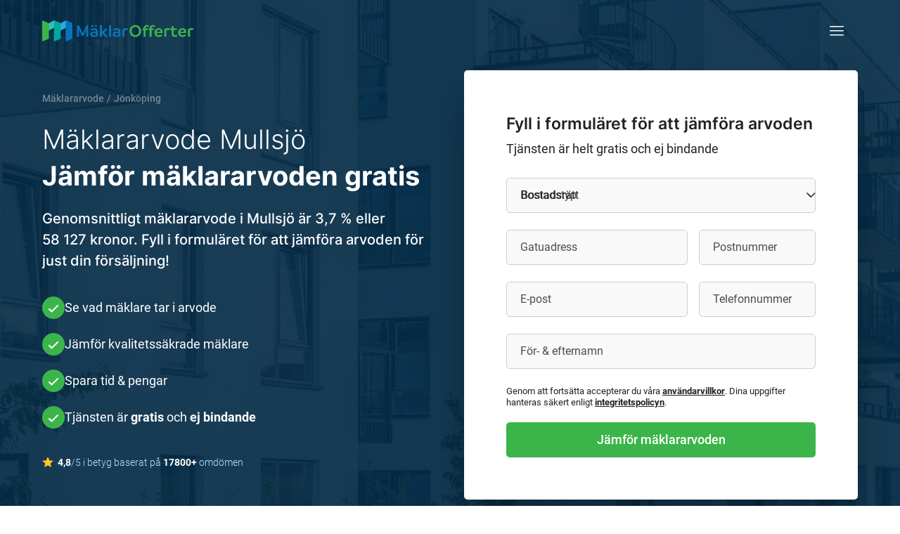

--- FILE ---
content_type: text/html
request_url: https://www.maklarofferter.se/m%C3%A4klararvode-mullsj%C3%B6
body_size: 23954
content:
<!DOCTYPE html><html lang="sv" ><head ><meta data-hk="0-0-0-0-0-0-0-0-0-0-0" charset="utf-8"><script data-hk="0-0-0-0-0-0-0-0-0-0-17-0">
            (function(w,d,s,l,i){w[l]=w[l]||[];w[l].push({'gtm.start':
            new Date().getTime(),event:'gtm.js'});var f=d.getElementsByTagName(s)[0],
            j=d.createElement(s),dl=l!='dataLayer'?'&l='+l:'';j.async=true;j.src=
            'https://www.googletagmanager.com/gtm.js?id='+i+dl;f.parentNode.insertBefore(j,f);
            })(window,document,'script','dataLayer','GTM-5VPPM6VZ');
          </script><meta data-sm="0-0-0-0-0-0-0-0-0-0-1-0" name="viewport" content="width=device-width, initial-scale=1"/><style data-sm="0-0-0-0-0-0-0-0-0-0-3-0">@font-face{font-family:'Inter';font-style:normal;font-weight:300;font-display:swap;src:url('/fonts/inter-300.woff2') format('woff2');}@font-face{font-family:'Inter';font-style:normal;font-weight:500;font-display:swap;src:url('/fonts/inter-500.woff2') format('woff2');}@font-face{font-family:'Inter';font-style:normal;font-weight:600;font-display:swap;src:url('/fonts/inter-600.woff2') format('woff2');}@font-face{font-family:'Inter';font-style:normal;font-weight:700;font-display:swap;src:url('/fonts/inter-700.woff2') format('woff2');}@font-face{font-family:'Roboto';font-style:normal;font-weight:400;font-display:swap;src:url('/fonts/roboto-400.woff2') format('woff2');}@font-face{font-family:'Roboto';font-style:normal;font-weight:300;font-display:swap;src:url('/fonts/roboto-300.woff2') format('woff2');}@font-face{font-family:'Roboto';font-style:normal;font-weight:500;font-display:swap;src:url('/fonts/roboto-500.woff2') format('woff2');}@font-face{font-family:'Roboto';font-style:normal;font-weight:700;font-display:swap;src:url('/fonts/roboto-700.woff2') format('woff2');}@font-face{font-family:'Roboto';font-style:italic;font-weight:400;font-display:swap;src:url('/fonts/roboto-400italic.woff2') format('woff2');}@font-face{font-family:'Roboto';font-style:italic;font-weight:500;font-display:swap;src:url('/fonts/roboto-500italic.woff2') format('woff2');}</style><link data-sm="0-0-0-0-0-0-0-0-0-0-4-0" rel="preconnect" href="https://maklarofferter.piwik.pro"/><link data-sm="0-0-0-0-0-0-0-0-0-0-5-0" rel="dns-prefetch" href="https://www.googletagmanager.com"/><link data-sm="0-0-0-0-0-0-0-0-0-0-6-0" rel="dns-prefetch" href="https://bat.bing.com"/><link data-sm="0-0-0-0-0-0-0-0-0-0-7-0" rel="canonical" href="https://www.maklarofferter.se/m%C3%A4klararvode-mullsj%C3%B6"/><meta data-sm="0-0-0-0-0-0-0-0-0-0-8-0" name="theme-color" content="#05395D"/><meta data-sm="0-0-0-0-0-0-0-0-0-0-9-0" name="apple-mobile-web-app-status-bar-style" content="#05395D"/><meta data-sm="0-0-0-0-0-0-0-0-0-0-10-0" name="google-site-verification" content="KI-RfUJ_ea4FUzovQJ8RBEPtZ0aljLunTR2RCVnAxbQ"/><link data-sm="0-0-0-0-0-0-0-0-0-0-11-0" rel="icon" href="/favicon.ico" sizes="any"/><link data-sm="0-0-0-0-0-0-0-0-0-0-12-0" rel="icon" href="/favicon.svg" type="image/svg+xml"/><link data-sm="0-0-0-0-0-0-0-0-0-0-13-0" rel="apple-touch-icon" sizes="180x180" href="/apple-touch-icon.png"/><link data-sm="0-0-0-0-0-0-0-0-0-0-14-0" rel="icon" type="image/png" sizes="32x32" href="/favicon-32x32.png"/><link data-sm="0-0-0-0-0-0-0-0-0-0-15-0" rel="icon" type="image/png" sizes="16x16" href="/favicon-16x16.png"/><link data-sm="0-0-0-0-0-0-0-0-0-0-16-0" rel="manifest" href="/site.webmanifest"/><title data-sm="0-0-0-0-0-0-0-0-0-1-1-0-0-0-0-31-0-0-0-0-0">Mäklararvode Mullsjö – genomsnitt 3,7 % (58 127 kr)</title><meta data-sm="0-0-0-0-0-0-0-0-0-1-1-0-0-0-0-31-0-0-0-1-0-0" name="twitter:title" content="Mäklararvode Mullsjö – genomsnitt 3,7 % (58 127 kr)"/><meta data-sm="0-0-0-0-0-0-0-0-0-1-1-0-0-0-0-31-0-0-0-1-1-0" property="og:title" content="Mäklararvode Mullsjö – genomsnitt 3,7 % (58 127 kr)"/><meta data-sm="0-0-0-0-0-0-0-0-0-1-1-0-0-0-0-31-0-0-0-2-0-0" name="description" content="Vad är ett normalt mäklararvode i Mullsjö? Genomsnittligt mäklararvode i Mullsjö är 3,7 procent, vilket motsvarar 58 127 kronor – Jämför mäklararvoden!"/><meta data-sm="0-0-0-0-0-0-0-0-0-1-1-0-0-0-0-31-0-0-0-2-1-0" name="twitter:description" content="Vad är ett normalt mäklararvode i Mullsjö? Genomsnittligt mäklararvode i Mullsjö är 3,7 procent, vilket motsvarar 58 127 kronor – Jämför mäklararvoden!"/><meta data-sm="0-0-0-0-0-0-0-0-0-1-1-0-0-0-0-31-0-0-0-2-2-0" property="og:description" content="Vad är ett normalt mäklararvode i Mullsjö? Genomsnittligt mäklararvode i Mullsjö är 3,7 procent, vilket motsvarar 58 127 kronor – Jämför mäklararvoden!"/><meta data-sm="0-0-0-0-0-0-0-0-0-1-1-0-0-0-0-31-0-0-0-3-0-0" property="og:type" content="website"/><meta data-sm="0-0-0-0-0-0-0-0-0-1-1-0-0-0-0-31-0-0-0-4-0-0-0" property="og:image" content="https://www.maklarofferter.se/cdn-cgi/imagedelivery/vwLlSihksjcON3CcyGUPvQ/1514591194695aa08aeb0d30.65507080.png/format=auto,fit=scale-down"/><meta data-sm="0-0-0-0-0-0-0-0-0-1-1-0-0-0-0-31-0-0-0-4-0-1-0" name="twitter:image" content="https://www.maklarofferter.se/cdn-cgi/imagedelivery/vwLlSihksjcON3CcyGUPvQ/980557252695aa08b079b00.85349402.png/format=auto,fit=scale-down"/><meta data-sm="0-0-0-0-0-0-0-0-0-1-1-0-0-0-0-31-0-0-0-4-0-2-0" name="preferred_image_url" content="https://www.maklarofferter.se/cdn-cgi/imagedelivery/vwLlSihksjcON3CcyGUPvQ/1562342086695aa08b0af9b9.61379989.png/format=auto,fit=scale-down"/><link data-sm="0-0-0-0-0-0-0-0-0-1-1-0-0-0-0-31-0-0-0-6-0-3-10-0-0-0" href="https://www.maklarofferter.se/cdn-cgi/imagedelivery/vwLlSihksjcON3CcyGUPvQ/graphics/houses-1-sm.jpg/format=auto,width=188,height=290,fit=crop" as="image" rel="preload"/><link rel="modulepreload" href="/assets/entry-client-cfafeb66.js"><link rel="stylesheet" href="/assets/entry-client-babc500b.css"></head><body class="min-h-screen font-roboto text-16-26 text-default tablet:text-18-32 " ><noscript data-hk="0-0-0-0-0-0-0-0-0-1-0-0"><iframe src="https://www.googletagmanager.com/ns.html?id=GTM-5VPPM6VZ" height="0" width="0" style="display:none;visibility:hidden"></iframe></noscript><!--!$e0-0-0-0-0-0-0-0-0-1-1-0-0-0-0--><div data-hk="0-0-0-0-0-0-0-0-0-1-1-0-0-0-0-31-0-0-0-6-0-3-0" class="relative flex text-white tablet:min-h-125 desktop:min-h-175  bg-blue-d-1/90" id="top-border"><div class="mx-auto flex w-full flex-col px-5 desktop:container    tablet:mb-20 overflow-clip pb-10 tablet:pb-0"><!--$--><header data-hk="0-0-0-0-0-0-0-0-0-1-1-0-0-0-0-31-0-0-0-6-0-3-1-0" class="flex h-15 items-center justify-between desktop:h-25"><!--$--><a data-hk="0-0-0-0-0-0-0-0-0-1-1-0-0-0-0-31-0-0-0-6-0-3-1-1-0-0" link="true" href="/" class=" active" aria-current="page"><img data-hk="0-0-0-0-0-0-0-0-0-1-1-0-0-0-0-31-0-0-0-6-0-3-1-1-0-1-0" src="https://www.maklarofferter.se/cdn-cgi/imagedelivery/vwLlSihksjcON3CcyGUPvQ/graphics/maklarofferter.svg/public" alt="MäklarOfferter" height="26" width="180" class="desktop:h-7.5 desktop:w-auto"></a><!--/--><!--$--><nav data-hk="0-0-0-0-0-0-0-0-0-1-1-0-0-0-0-31-0-0-0-6-0-3-1-2-0-0" class="relative z-4 -mr-5 tablet:mr-0  before:fixed before:top-0 before:left-0 before:block before:h-screen before:w-screen  before:pointer-events-none before:-z-1 before:bg-black/0 before:transition-all  before:bg-black/0"><button type="button" class="flex h-15 w-15 items-center justify-center  " aria-controls="navigation" aria-expanded="false"><span class="sr-only">Meny</span><img src="https://www.maklarofferter.se/cdn-cgi/imagedelivery/vwLlSihksjcON3CcyGUPvQ/icons/menu.svg/public" alt="Meny" class="" aria-hidden="true" width="20" height="14"><img src="https://www.maklarofferter.se/cdn-cgi/imagedelivery/vwLlSihksjcON3CcyGUPvQ/icons/cross.svg/public" alt="Stängkryss" class="tablet:brightness-0 tablet:invert hidden" aria-hidden="true" loading="lazy" width="12" height="12"></button><ul id="navigation" class="fixed top-0 bottom-0 right-0 m-0 w-4/5 max-w-xs bg-white p-15 text-default  tablet:m-w-none tablet:absolute tablet:top-full tablet:left-auto tablet:bottom-auto tablet:w-auto tablet:min-w-[320px] tablet:rounded hidden  animate-h-slide-close  tablet:animate-v-slide-close"><li data-hk="0-0-0-0-0-0-0-0-0-1-1-0-0-0-0-31-0-0-0-6-0-3-1-2-0-1-0" class="mb-5"><button data-hk="0-0-0-0-0-0-0-0-0-1-1-0-0-0-0-31-0-0-0-6-0-3-1-2-0-1-1-0-0" class="flex items-center gap-3 px-1 text-18-28 font-medium hover:cursor-pointer hover:underline" tabindex="-1" type="button"><span>Sälja bostad</span><img src="https://www.maklarofferter.se/cdn-cgi/imagedelivery/vwLlSihksjcON3CcyGUPvQ/icons/caret-down.svg/public" alt="Pil ner" class="transition-transform  rotate-0" width="13" height="8"></button><ul data-hk="0-0-0-0-0-0-0-0-0-1-1-0-0-0-0-31-0-0-0-6-0-3-1-2-0-1-1-0-1" class="max-h-0 overflow-hidden transition-all  opacity-0"><li data-hk="0-0-0-0-0-0-0-0-0-1-1-0-0-0-0-31-0-0-0-6-0-3-1-2-0-1-1-0-2-0" class="mx-1 mt-5 mb-5 "><a data-hk="0-0-0-0-0-0-0-0-0-1-1-0-0-0-0-31-0-0-0-6-0-3-1-2-0-1-1-0-2-1-0-0" link="true" class=" active block text-18-28 font-medium no-underline hover:text-default hover:underline px-5" tabIndex="-1" href="/" aria-current="page">Jämför &amp; hitta<br>mäklare</a></li><li data-hk="0-0-0-0-0-0-0-0-0-1-1-0-0-0-0-31-0-0-0-6-0-3-1-2-0-1-1-0-2-2" class="mx-1  mb-5 "><a data-hk="0-0-0-0-0-0-0-0-0-1-1-0-0-0-0-31-0-0-0-6-0-3-1-2-0-1-1-0-2-3-0-0" link="true" class="inactive block text-18-28 font-medium no-underline hover:text-default hover:underline px-5" tabIndex="-1" href="/s%C3%A5-fungerar-matchningstj%C3%A4nsten" >Så funkar det</a></li><li data-hk="0-0-0-0-0-0-0-0-0-1-1-0-0-0-0-31-0-0-0-6-0-3-1-2-0-1-1-0-2-4" class="mx-1  mb-5 "><a data-hk="0-0-0-0-0-0-0-0-0-1-1-0-0-0-0-31-0-0-0-6-0-3-1-2-0-1-1-0-2-5-0-0" link="true" class="inactive block text-18-28 font-medium no-underline hover:text-default hover:underline px-5" tabIndex="-1" href="/artiklar/m%C3%A4klare/att-v%C3%A4lja-m%C3%A4klare" >Välj rätt mäklare</a></li><li data-hk="0-0-0-0-0-0-0-0-0-1-1-0-0-0-0-31-0-0-0-6-0-3-1-2-0-1-1-0-2-6" class="mx-1   mb-1"><a data-hk="0-0-0-0-0-0-0-0-0-1-1-0-0-0-0-31-0-0-0-6-0-3-1-2-0-1-1-0-2-7-0-0" link="true" class=" active block text-18-28 font-medium no-underline hover:text-default hover:underline px-5" tabIndex="-1" href="/m%C3%A4klararvode" aria-current="page">Mäklararvode</a></li></ul></li><li data-hk="0-0-0-0-0-0-0-0-0-1-1-0-0-0-0-31-0-0-0-6-0-3-1-2-0-1-2" class="mb-5"><button data-hk="0-0-0-0-0-0-0-0-0-1-1-0-0-0-0-31-0-0-0-6-0-3-1-2-0-1-3-0-0" class="flex items-center gap-3 px-1 text-18-28 font-medium hover:cursor-pointer hover:underline" tabindex="-1" type="button"><span>För mäklare</span><img src="https://www.maklarofferter.se/cdn-cgi/imagedelivery/vwLlSihksjcON3CcyGUPvQ/icons/caret-down.svg/public" alt="Pil ner" class="transition-transform  rotate-0" width="13" height="8"></button><ul data-hk="0-0-0-0-0-0-0-0-0-1-1-0-0-0-0-31-0-0-0-6-0-3-1-2-0-1-3-0-1" class="max-h-0 overflow-hidden transition-all  opacity-0"><li data-hk="0-0-0-0-0-0-0-0-0-1-1-0-0-0-0-31-0-0-0-6-0-3-1-2-0-1-3-0-2-0" class="mx-1 mt-5 mb-5 "><a data-hk="0-0-0-0-0-0-0-0-0-1-1-0-0-0-0-31-0-0-0-6-0-3-1-2-0-1-3-0-2-1-0-0" link="true" class="inactive block text-18-28 font-medium no-underline hover:text-default hover:underline px-5" tabIndex="-1" href="https://app.maklarofferter.se/login" >Logga in</a></li><li data-hk="0-0-0-0-0-0-0-0-0-1-1-0-0-0-0-31-0-0-0-6-0-3-1-2-0-1-3-0-2-2" class="mx-1   mb-1"><a data-hk="0-0-0-0-0-0-0-0-0-1-1-0-0-0-0-31-0-0-0-6-0-3-1-2-0-1-3-0-2-3-0-0" link="true" class="inactive block text-18-28 font-medium no-underline hover:text-default hover:underline px-5" tabIndex="-1" href="/f%C3%B6r-m%C3%A4klare/anslut-till-m%C3%A4klarofferter" >Intresseanmälan</a></li></ul></li><li data-hk="0-0-0-0-0-0-0-0-0-1-1-0-0-0-0-31-0-0-0-6-0-3-1-2-0-1-4" class="mb-5"><a data-hk="0-0-0-0-0-0-0-0-0-1-1-0-0-0-0-31-0-0-0-6-0-3-1-2-0-1-5-0-0-0" link="true" class="inactive block text-18-28 font-medium no-underline hover:text-default hover:underline px-1" tabIndex="-1" href="/artiklar" >Kunskapsbank</a></li><li data-hk="0-0-0-0-0-0-0-0-0-1-1-0-0-0-0-31-0-0-0-6-0-3-1-2-0-1-6" class=""><a data-hk="0-0-0-0-0-0-0-0-0-1-1-0-0-0-0-31-0-0-0-6-0-3-1-2-0-1-7-0-0-0" link="true" class="inactive block text-18-28 font-medium no-underline hover:text-default hover:underline px-1" tabIndex="-1" href="/om-oss" >Om oss</a></li></ul></nav><!--/--></header><!--/--><div class="tablet:grid tablet:grid-cols-12 tablet:gap-10 tablet:h-full "><div class="flex flex-col justify-center    tablet:col-start-1 tablet:col-span-6  relative tablet:static"><!--$--><ul data-hk="0-0-0-0-0-0-0-0-0-1-1-0-0-0-0-31-0-0-0-6-0-3-2-0-0" class="mb-3.5 flex flex-nowrap whitespace-nowrap text-12-16 font-medium text-white tablet:mb-5 desktop:text-14-24"><li><a data-hk="0-0-0-0-0-0-0-0-0-1-1-0-0-0-0-31-0-0-0-6-0-3-2-0-1-0" link="true" title="Jämför mäklararvoden" href="/m%C3%A4klararvode" class="mr-1 text-white no-underline opacity-40 hover:opacity-100 active" aria-current="page">Mäklararvode</a></li><!--$--><!--/--><!--$--><li data-hk="0-0-0-0-0-0-0-0-0-1-1-0-0-0-0-31-0-0-0-6-0-3-2-0-3-0" class="before:opacity-40 before:content-['/']  truncate"><a data-hk="0-0-0-0-0-0-0-0-0-1-1-0-0-0-0-31-0-0-0-6-0-3-2-0-3-1-0" link="true" title="Mäklararovde i Jönköping" class="inactive ml-1 opacity-40 text-white no-underline hover:opacity-100" href="/m%C3%A4klararvode-j%C3%B6nk%C3%B6ping" >Jönköping</a></li><!--/--></ul><!--/--><!--$--><div data-hk="0-0-0-0-0-0-0-0-0-1-1-0-0-0-0-31-0-0-0-6-0-3-3" class="mb-5 mt-5 tablet:mb-9 tablet:mt-0"><h1 data-hk="0-0-0-0-0-0-0-0-0-1-1-0-0-0-0-31-0-0-0-6-0-3-4-0-0" class="block text-24-32 mobile-lg:text-26-36 tablet:text-36-48 tablet-lg:text-38-52 font-light" >Mäklararvode Mullsjö</h1><h2 data-hk="0-0-0-0-0-0-0-0-0-1-1-0-0-0-0-31-0-0-0-6-0-3-5-0-0" class="block text-24-32 mobile-lg:text-26-36 tablet:text-36-48 tablet-lg:text-38-52 font-bold mb-5" >Jämför mäklararvoden gratis</h2><span data-hk="0-0-0-0-0-0-0-0-0-1-1-0-0-0-0-31-0-0-0-6-0-3-6" class="block font-inter text-18-32 tablet:text-20-30">Genomsnittligt mäklararvode <!--$-->i<!--/--> <!--$-->Mullsjö<!--/--> är <span class="whitespace-nowrap"><!--$-->3,7<!--/--> %</span> eller <span class="whitespace-nowrap"><!--$-->58 127<!--/--> kronor</span>. <span class="hidden tablet:inline">Fyll i formuläret för att jämföra arvoden för just din försäljning!</span></span></div><ul data-hk="0-0-0-0-0-0-0-0-0-1-1-0-0-0-0-31-0-0-0-6-0-3-7-0" class="mb-9 hidden tablet:block"><li data-hk="0-0-0-0-0-0-0-0-0-1-1-0-0-0-0-31-0-0-0-6-0-3-7-1-0" class="flex items-center justify-start gap-4  text-white"><span class="flex h-6.4 w-6.4 flex-shrink-0 items-center justify-center rounded-round bg-green-b-1 tablet:h-8 tablet:w-8"><img src="https://www.maklarofferter.se/cdn-cgi/imagedelivery/vwLlSihksjcON3CcyGUPvQ/icons/tick-dark.svg/public" alt="Bock" loading="lazy" class="brightness-0 invert tablet:translate-y-px" width="14" height="11"></span><span>Se vad mäklare tar i arvode</span></li><li data-hk="0-0-0-0-0-0-0-0-0-1-1-0-0-0-0-31-0-0-0-6-0-3-7-1-1" class="flex items-center justify-start gap-4 mt-4 tablet:mt-5 text-white"><span class="flex h-6.4 w-6.4 flex-shrink-0 items-center justify-center rounded-round bg-green-b-1 tablet:h-8 tablet:w-8"><img src="https://www.maklarofferter.se/cdn-cgi/imagedelivery/vwLlSihksjcON3CcyGUPvQ/icons/tick-dark.svg/public" alt="Bock" loading="lazy" class="brightness-0 invert tablet:translate-y-px" width="14" height="11"></span><span>Jämför kvalitetssäkrade mäklare</span></li><li data-hk="0-0-0-0-0-0-0-0-0-1-1-0-0-0-0-31-0-0-0-6-0-3-7-1-2" class="flex items-center justify-start gap-4 mt-4 tablet:mt-5 text-white"><span class="flex h-6.4 w-6.4 flex-shrink-0 items-center justify-center rounded-round bg-green-b-1 tablet:h-8 tablet:w-8"><img src="https://www.maklarofferter.se/cdn-cgi/imagedelivery/vwLlSihksjcON3CcyGUPvQ/icons/tick-dark.svg/public" alt="Bock" loading="lazy" class="brightness-0 invert tablet:translate-y-px" width="14" height="11"></span><span>Spara tid & pengar</span></li><li data-hk="0-0-0-0-0-0-0-0-0-1-1-0-0-0-0-31-0-0-0-6-0-3-7-1-3" class="flex items-center justify-start gap-4 mt-4 tablet:mt-5 text-white"><span class="flex h-6.4 w-6.4 flex-shrink-0 items-center justify-center rounded-round bg-green-b-1 tablet:h-8 tablet:w-8"><img src="https://www.maklarofferter.se/cdn-cgi/imagedelivery/vwLlSihksjcON3CcyGUPvQ/icons/tick-dark.svg/public" alt="Bock" loading="lazy" class="brightness-0 invert tablet:translate-y-px" width="14" height="11"></span><span>Tjänsten är <strong>gratis</strong> och <strong>ej bindande</strong></span></li></ul><a data-hk="0-0-0-0-0-0-0-0-0-1-1-0-0-0-0-31-0-0-0-6-0-3-8-0-0-0" href="/j%C3%A4mf%C3%B6r-m%C3%A4klararvoden-steg-1" class="group/btn cursor-pointer items-center justify-center rounded font-medium no-underline disabled:cursor-not-allowed h-15 px-5 text-18-32 bg-green-b-1 text-white disabled:bg-green-d1 hover:bg-green-m-1 hover:text-white flex w-full mb-5 w-full tablet-sm:max-w-90 tablet:hidden justify-between" ><span data-hk="0-0-0-0-0-0-0-0-0-1-1-0-0-0-0-31-0-0-0-6-0-3-8-0-0-1-0">Jämför mäklararvoden</span><img data-hk="0-0-0-0-0-0-0-0-0-1-1-0-0-0-0-31-0-0-0-6-0-3-8-0-0-1-1" src="https://www.maklarofferter.se/cdn-cgi/imagedelivery/vwLlSihksjcON3CcyGUPvQ/icons/arrow.svg/public" alt="Pil" class="brightness-0 invert group-enabled/btn:group-hover/btn:filter-none" width="21" height="14"></a><div data-hk="0-0-0-0-0-0-0-0-0-1-1-0-0-0-0-31-0-0-0-6-0-3-9-0" class="text-14-24 font-light text-blue-l-3"><img src="https://www.maklarofferter.se/cdn-cgi/imagedelivery/vwLlSihksjcON3CcyGUPvQ/icons/star.svg/public" alt="Stjärna" class="mr-1.5 inline align-text-top" loading="lazy" width="16" height="15"><span class="font-bold text-white">4,8</span>/5 i betyg baserat på <span class="font-bold text-white"><!--$-->17800<!--/-->+</span> omdömen</div><!--/--><!--$--><picture data-hk="0-0-0-0-0-0-0-0-0-1-1-0-0-0-0-31-0-0-0-6-0-3-10-0-1-0-0" class=""><!--$--><source data-hk="0-0-0-0-0-0-0-0-0-1-1-0-0-0-0-31-0-0-0-6-0-3-10-0-1-0-1-0-0-0" media="(min-width: 1200px)" srcset="https://www.maklarofferter.se/cdn-cgi/imagedelivery/vwLlSihksjcON3CcyGUPvQ/graphics/houses-1-lg.jpg/format=auto,width=1200,height=700,fit=crop"><source data-hk="0-0-0-0-0-0-0-0-0-1-1-0-0-0-0-31-0-0-0-6-0-3-10-0-1-0-1-0-1-0" media="(min-width: 720px) and (max-width: 1199.99px)" srcset="https://www.maklarofferter.se/cdn-cgi/imagedelivery/vwLlSihksjcON3CcyGUPvQ/graphics/houses-1-lg.jpg/format=auto,width=760,height=700,fit=crop"><!--/--><!--$--><img data-hk="0-0-0-0-0-0-0-0-0-1-1-0-0-0-0-31-0-0-0-6-0-3-10-0-1-0-2-0" src="https://www.maklarofferter.se/cdn-cgi/imagedelivery/vwLlSihksjcON3CcyGUPvQ/graphics/houses-1-sm.jpg/format=auto,width=188,height=290,fit=crop" alt="Vita lägenhetshus" class=" absolute -z-1 object-cover h-[calc(100%_+_6.25rem)] w-[calc(100%_+_2.5rem)] -top-15 -left-5 max-w-none tablet:h-full tablet:w-full tablet:top-0 tablet:left-0 tablet:max-w-full object-bottom" width="188" height="290"><!--/--></picture><!--/--></div><!--$--><div data-hk="0-0-0-0-0-0-0-0-0-1-1-0-0-0-0-31-0-0-0-6-0-3-11-0" class=" tablet:col-span-6 tablet:col-start-7 self-end "><div class=""><div data-hk="0-0-0-0-0-0-0-0-0-1-1-0-0-0-0-31-0-0-0-6-0-0" class="-mx-5 mt-10 border-b-10 border-grey-l-1 bg-white px-5 pb-12 pt-10 text-default tablet:mt-6.25 tablet:rounded tablet:border-none tablet:p-10 tablet:shadow-2xl tablet:shadow-black/40 desktop:mx-auto desktop:mt-0 desktop:p-15 hidden tablet:block" id="assignment-start"><!--$--><!--/--><h2 class="mb-1 font-inter text-20-30 font-semibold desktop:text-23-32">Fyll i formuläret för att jämföra <!--$-->arvoden<!--/--></h2><p class="mb-6.25">Tjänsten är helt gratis och ej bindande</p><!--$--><form data-hk="0-0-0-0-0-0-0-0-0-1-1-0-0-0-0-31-0-0-0-6-0-2-0-0-0" method="post" action="/_m/bd2489dfb3/saving" enctype="application/x-www-form-urlencoded"><div data-hk="0-0-0-0-0-0-0-0-0-1-1-0-0-0-0-31-0-0-0-6-0-2-0-0-1" class="grid-cols-10 gap-x-4 tablet-sm:grid tablet:block tablet-lg:grid"><div class="col-span-10"><div data-hk="0-0-0-0-0-0-0-0-0-1-1-0-0-0-0-31-0-0-0-6-0-2-0-0-2-0" class="select-wrapper group relative text-default mb-6  "><!--$--><label data-hk="0-0-0-0-0-0-0-0-0-1-1-0-0-0-0-31-0-0-0-6-0-2-0-0-2-1-0-0" for="categoryId" class="pointer-events-none absolute origin-left transition-all top-6.25 text-16-26 text-default opacity-80 -translate-y-1/2 z-3 left-5 right-5" ><span data-hk="0-0-0-0-0-0-0-0-0-1-1-0-0-0-0-31-0-0-0-6-0-2-0-0-2-1-0-1" class="">Bostadstyp</span></label><!--/--><!--$--><span data-hk="0-0-0-0-0-0-0-0-0-1-1-0-0-0-0-31-0-0-0-6-0-2-0-0-2-2-0" class="pointer-events-none absolute -top-4 hidden text-12-16 font-medium text-red-b group-[.is-invalid]:block group-[.is-invalid:focus-within]:hidden"><span>Ange </span><!--$--><!--/--><span class="">bostadstyp</span></span><!--/--><select id="categoryId" name="categoryId" class="flex w-full appearance-none items-center rounded border pl-5 text-16-26 outline-0  placeholder:italic placeholder:opacity-40 autofill:shadow-input autofill:focus:shadow-input  disabled:bg-blue-grey-l-1 disabled:border-blue-grey-l-1 disabled:text-blue-grey-m-1 group-focus-within:border-blue-b-3 h-12.5 bg-light border-grey-l-3  px-5 group-[.is-valid]:border-green-b-1 group-[.is-valid]:bg-green-l-1 autofill:group-[.is-valid]:shadow-green-l-1 autofill:group-[.is-valid]:focus:shadow-green-l-1 " required><option data-hk="0-0-0-0-0-0-0-0-0-1-1-0-0-0-0-31-0-0-0-6-0-2-0-0-2-3-0" value="8">Bostadsrätt</option><option data-hk="0-0-0-0-0-0-0-0-0-1-1-0-0-0-0-31-0-0-0-6-0-2-0-0-2-3-1" value="9">Villa</option><option data-hk="0-0-0-0-0-0-0-0-0-1-1-0-0-0-0-31-0-0-0-6-0-2-0-0-2-3-2" value="10">Radhus / Parhus</option><option data-hk="0-0-0-0-0-0-0-0-0-1-1-0-0-0-0-31-0-0-0-6-0-2-0-0-2-3-3" value="11">Fritidshus</option><option data-hk="0-0-0-0-0-0-0-0-0-1-1-0-0-0-0-31-0-0-0-6-0-2-0-0-2-3-4" value="12">Tomt</option></select><!--$--><div data-hk="0-0-0-0-0-0-0-0-0-1-1-0-0-0-0-31-0-0-0-6-0-2-0-0-2-4-0-0-0" class="absolute top-0 z-2 flex aspect-square h-full items-center justify-center pb-px pointer-events-none right-0 group-[.is-valid]:right-6" ><img data-hk="0-0-0-0-0-0-0-0-0-1-1-0-0-0-0-31-0-0-0-6-0-2-0-0-2-4-0-0-1" src="https://www.maklarofferter.se/cdn-cgi/imagedelivery/vwLlSihksjcON3CcyGUPvQ/icons/caret-down.svg/public" alt="Pil ner" loading="lazy" width="13" height="8"></div><!--/--><!--$--><!--/--></div></div><div class="col-span-6"><div data-hk="0-0-0-0-0-0-0-0-0-1-1-0-0-0-0-31-0-0-0-6-0-2-0-0-3-0" class="group relative focus-within:z-3 mb-6   "><!--$--><label data-hk="0-0-0-0-0-0-0-0-0-1-1-0-0-0-0-31-0-0-0-6-0-2-0-0-3-1-0-0" for="street" class="pointer-events-none absolute origin-left transition-all top-6.25 text-16-26 text-default opacity-80 -translate-y-1/2 z-3 left-5 right-5" ><span data-hk="0-0-0-0-0-0-0-0-0-1-1-0-0-0-0-31-0-0-0-6-0-2-0-0-3-1-0-1" class="">Gatuadress</span></label><!--/--><!--$--><span data-hk="0-0-0-0-0-0-0-0-0-1-1-0-0-0-0-31-0-0-0-6-0-2-0-0-3-2-0" class="pointer-events-none absolute -top-4 hidden text-12-16 font-medium text-red-b group-[.is-invalid]:block group-[.is-invalid:focus-within]:hidden"><span>Ange </span><!--$--><!--/--><span class="">gatuadress</span></span><!--/--><!--$--><input data-hk="0-0-0-0-0-0-0-0-0-1-1-0-0-0-0-31-0-0-0-6-0-2-0-0-3-3-0" type="text" class="flex w-full items-center rounded border text-16-26 outline-0 placeholder:italic placeholder:opacity-40 autofill:shadow-input autofill:focus:shadow-input disabled:bg-blue-grey-l-1 disabled:text-blue-grey-m-1 bg-light border-grey-l-3 group-focus-within:bg-light text-default placeholder:text-default h-12.5 group-focus-within:border-blue-b-3 px-5 group-[.is-valid]:pr-8 group-[.is-valid]:border-green-b-1 group-[.is-valid]:bg-green-l-1 autofill:group-[.is-valid]:shadow-green-l-1 autofill:group-[.is-valid]:focus:shadow-green-l-1" id="street" name="street" value="" required /><!--/--><!--$--><!--/--><!--$--><!--/--><!--$--><!--/--></div></div><div class="col-span-4"><div data-hk="0-0-0-0-0-0-0-0-0-1-1-0-0-0-0-31-0-0-0-6-0-2-0-0-4-0" class="group relative focus-within:z-3 mb-6   "><!--$--><label data-hk="0-0-0-0-0-0-0-0-0-1-1-0-0-0-0-31-0-0-0-6-0-2-0-0-4-1-0-0" for="zip" class="pointer-events-none absolute origin-left transition-all top-6.25 text-16-26 text-default opacity-80 -translate-y-1/2 z-3 left-5 right-5" ><span data-hk="0-0-0-0-0-0-0-0-0-1-1-0-0-0-0-31-0-0-0-6-0-2-0-0-4-1-0-1" class="">Postnummer</span></label><!--/--><!--$--><span data-hk="0-0-0-0-0-0-0-0-0-1-1-0-0-0-0-31-0-0-0-6-0-2-0-0-4-2-0" class="pointer-events-none absolute -top-4 hidden text-12-16 font-medium text-red-b group-[.is-invalid]:block group-[.is-invalid:focus-within]:hidden"><span>Ange </span><!--$--><!--/--><span class="">postnummer</span></span><!--/--><!--$--><input data-hk="0-0-0-0-0-0-0-0-0-1-1-0-0-0-0-31-0-0-0-6-0-2-0-0-4-3-0" type="text" class="flex w-full items-center rounded border text-16-26 outline-0 placeholder:italic placeholder:opacity-40 autofill:shadow-input autofill:focus:shadow-input disabled:bg-blue-grey-l-1 disabled:text-blue-grey-m-1 bg-light border-grey-l-3 group-focus-within:bg-light text-default placeholder:text-default h-12.5 group-focus-within:border-blue-b-3 px-5 group-[.is-valid]:pr-8 group-[.is-valid]:border-green-b-1 group-[.is-valid]:bg-green-l-1 autofill:group-[.is-valid]:shadow-green-l-1 autofill:group-[.is-valid]:focus:shadow-green-l-1" id="zip" name="zip" value="" required inputMode="numeric"/><!--/--><!--$--><!--/--><!--$--><!--/--><!--$--><!--/--></div></div><div class="col-span-6"><div data-hk="0-0-0-0-0-0-0-0-0-1-1-0-0-0-0-31-0-0-0-6-0-2-0-0-5-0" class="group relative focus-within:z-3 mb-6   "><!--$--><label data-hk="0-0-0-0-0-0-0-0-0-1-1-0-0-0-0-31-0-0-0-6-0-2-0-0-5-1-0-0" for="email" class="pointer-events-none absolute origin-left transition-all top-6.25 text-16-26 text-default opacity-80 -translate-y-1/2 z-3 left-5 right-5" ><span data-hk="0-0-0-0-0-0-0-0-0-1-1-0-0-0-0-31-0-0-0-6-0-2-0-0-5-1-0-1" class="">E-post</span></label><!--/--><!--$--><span data-hk="0-0-0-0-0-0-0-0-0-1-1-0-0-0-0-31-0-0-0-6-0-2-0-0-5-2-0" class="pointer-events-none absolute -top-4 hidden text-12-16 font-medium text-red-b group-[.is-invalid]:block group-[.is-invalid:focus-within]:hidden"><span>Ange </span><!--$--><!--/--><span class="">e-post</span></span><!--/--><!--$--><input data-hk="0-0-0-0-0-0-0-0-0-1-1-0-0-0-0-31-0-0-0-6-0-2-0-0-5-3-0" type="email" class="flex w-full items-center rounded border text-16-26 outline-0 placeholder:italic placeholder:opacity-40 autofill:shadow-input autofill:focus:shadow-input disabled:bg-blue-grey-l-1 disabled:text-blue-grey-m-1 bg-light border-grey-l-3 group-focus-within:bg-light text-default placeholder:text-default h-12.5 group-focus-within:border-blue-b-3 px-5 group-[.is-valid]:pr-8 group-[.is-valid]:border-green-b-1 group-[.is-valid]:bg-green-l-1 autofill:group-[.is-valid]:shadow-green-l-1 autofill:group-[.is-valid]:focus:shadow-green-l-1" id="email" name="email" value="" required /><!--/--><!--$--><!--/--><!--$--><!--/--><!--$--><!--/--></div></div><div class="col-span-4"><div data-hk="0-0-0-0-0-0-0-0-0-1-1-0-0-0-0-31-0-0-0-6-0-2-0-0-6-0" class="group relative focus-within:z-3 mb-6   "><!--$--><label data-hk="0-0-0-0-0-0-0-0-0-1-1-0-0-0-0-31-0-0-0-6-0-2-0-0-6-1-0-0" for="phone" class="pointer-events-none absolute origin-left transition-all top-6.25 text-16-26 text-default opacity-80 -translate-y-1/2 z-3 left-5 right-5" ><span data-hk="0-0-0-0-0-0-0-0-0-1-1-0-0-0-0-31-0-0-0-6-0-2-0-0-6-1-0-1" class="">Telefonnummer</span></label><!--/--><!--$--><span data-hk="0-0-0-0-0-0-0-0-0-1-1-0-0-0-0-31-0-0-0-6-0-2-0-0-6-2-0" class="pointer-events-none absolute -top-4 hidden text-12-16 font-medium text-red-b group-[.is-invalid]:block group-[.is-invalid:focus-within]:hidden"><span>Ange </span><!--$--><!--/--><span class="">telefonnummer</span></span><!--/--><!--$--><input data-hk="0-0-0-0-0-0-0-0-0-1-1-0-0-0-0-31-0-0-0-6-0-2-0-0-6-3-0" type="tel" class="flex w-full items-center rounded border text-16-26 outline-0 placeholder:italic placeholder:opacity-40 autofill:shadow-input autofill:focus:shadow-input disabled:bg-blue-grey-l-1 disabled:text-blue-grey-m-1 bg-light border-grey-l-3 group-focus-within:bg-light text-default placeholder:text-default h-12.5 group-focus-within:border-blue-b-3 px-5 group-[.is-valid]:pr-8 group-[.is-valid]:border-green-b-1 group-[.is-valid]:bg-green-l-1 autofill:group-[.is-valid]:shadow-green-l-1 autofill:group-[.is-valid]:focus:shadow-green-l-1" id="phone" name="phone" value="" required /><!--/--><!--$--><!--/--><!--$--><!--/--><!--$--><!--/--></div></div><div class="col-span-10"><div data-hk="0-0-0-0-0-0-0-0-0-1-1-0-0-0-0-31-0-0-0-6-0-2-0-0-7-0" class="group relative focus-within:z-3 mb-6   "><!--$--><label data-hk="0-0-0-0-0-0-0-0-0-1-1-0-0-0-0-31-0-0-0-6-0-2-0-0-7-1-0-0" for="name" class="pointer-events-none absolute origin-left transition-all top-6.25 text-16-26 text-default opacity-80 -translate-y-1/2 z-3 left-5 right-5" ><span data-hk="0-0-0-0-0-0-0-0-0-1-1-0-0-0-0-31-0-0-0-6-0-2-0-0-7-1-0-1" class="">För- &amp; efternamn</span></label><!--/--><!--$--><span data-hk="0-0-0-0-0-0-0-0-0-1-1-0-0-0-0-31-0-0-0-6-0-2-0-0-7-2-0" class="pointer-events-none absolute -top-4 hidden text-12-16 font-medium text-red-b group-[.is-invalid]:block group-[.is-invalid:focus-within]:hidden"><span>Ange </span><!--$--><!--/--><span class="">för- &amp; efternamn</span></span><!--/--><!--$--><input data-hk="0-0-0-0-0-0-0-0-0-1-1-0-0-0-0-31-0-0-0-6-0-2-0-0-7-3-0" type="text" class="flex w-full items-center rounded border text-16-26 outline-0 placeholder:italic placeholder:opacity-40 autofill:shadow-input autofill:focus:shadow-input disabled:bg-blue-grey-l-1 disabled:text-blue-grey-m-1 bg-light border-grey-l-3 group-focus-within:bg-light text-default placeholder:text-default h-12.5 group-focus-within:border-blue-b-3 px-5 group-[.is-valid]:pr-8 group-[.is-valid]:border-green-b-1 group-[.is-valid]:bg-green-l-1 autofill:group-[.is-valid]:shadow-green-l-1 autofill:group-[.is-valid]:focus:shadow-green-l-1" id="name" name="name" value="" required /><!--/--><!--$--><!--/--><!--$--><!--/--><!--$--><!--/--></div></div></div><p data-hk="0-0-0-0-0-0-0-0-0-1-1-0-0-0-0-31-0-0-0-6-0-2-0-0-8" class="mb-5 text-13-16 "><span class="block tablet:inline">Genom att fortsätta accepterar du våra <!--$--><a data-hk="0-0-0-0-0-0-0-0-0-1-1-0-0-0-0-31-0-0-0-6-0-2-0-0-9-0-0" class="text-default font-semibold hover:text-blue-b-2 " href="#" >användarvillkor</a><!--/-->. </span><span class="block tablet:inline">Dina uppgifter hanteras säkert enligt <!--$--><a data-hk="0-0-0-0-0-0-0-0-0-1-1-0-0-0-0-31-0-0-0-6-0-2-0-0-10-0-0" class="text-default font-semibold hover:text-blue-b-2 " href="#" >integritetspolicyn</a><!--/-->.</span></p><button data-hk="0-0-0-0-0-0-0-0-0-1-1-0-0-0-0-31-0-0-0-6-0-2-0-0-11-0-0" type="submit" class="group/btn cursor-pointer items-center justify-center rounded font-medium no-underline disabled:cursor-not-allowed h-12.5 px-5 text-18-32 bg-green-b-1 text-white disabled:bg-green-d1 hover:bg-green-m-1 hover:text-white flex w-full" >Jämför mäklararvoden</button></form><!--/--></div></div></div><!--/--></div></div></div><main data-hk="0-0-0-0-0-0-0-0-0-1-1-0-0-0-0-31-0-0-0-7"><!--$--><div data-hk="0-0-0-0-0-0-0-0-0-1-1-0-0-0-0-31-0-0-0-8-0-0-0-0" class=" border-b-10 border-grey-l-1 tablet:border-b-15" id="mäklararvoden" ><div data-hk="0-0-0-0-0-0-0-0-0-1-1-0-0-0-0-31-0-0-0-8-0-0-0-1" class="mx-auto px-5 desktop:container  pt-10 tablet:pt-15 desktop:pt-22.5 pb-10 tablet:pb-15 desktop:pb-22.5 "><div data-hk="0-0-0-0-0-0-0-0-0-1-1-0-0-0-0-31-0-0-0-8-0-0-0-2" class="max-w-190"><!--$--><h2 data-hk="0-0-0-0-0-0-0-0-0-1-1-0-0-0-0-31-0-0-0-8-0-0-0-3-0-0" class="block text-20-30 tablet:text-28-40 font-semibold tablet:font-bold mb-2.5 tablet:mb-4" >Vad är ett normalt och rimligt mäklararvode i Mullsjö?</h2><!--/--><p class="mb-7.5 tablet:mb-10">Det <b>genomsnittliga mäklararvodet <!--$-->i<!--/--> <!--$-->Mullsjö<!--/--> är <span class="whitespace-nowrap"><!--$-->3,7<!--/--> %</span></b> av försäljningspriset, vilket motsvarar <b><span class="whitespace-nowrap"><!--$-->58 127<!--/--> kronor</span></b>. Siffrorna baseras på aktuell statistik som MäklarOfferter kontinuerligt samlar in från bostadsförsäljningar <!--$-->i<!--/--> <!--$-->Mullsjö<!--/-->. <!--$--><span data-hk="0-0-0-0-0-0-0-0-0-1-1-0-0-0-0-31-0-0-0-8-0-0-0-4-0" class="relative z-3 inline-block -top-0.5"><button type="button" title="Visa information"><img src="https://www.maklarofferter.se/cdn-cgi/imagedelivery/vwLlSihksjcON3CcyGUPvQ/icons/info-dark-ball.svg/public" alt="Info-ikon" loading="lazy" class="inline w-auto h-5" width="20" height="20"></button><span class="absolute rounded bottom-[calc(100%_+_2px)] bg-black py-1.5 px-2.5 text-12-16 text-white h-fit w-max max-w-[min(18.75rem,calc(100vw_-_58px))] animate-fade-out hidden " style="left: 20px;">Mäklararvodesstatistiken är oberoende och baseras på telefonintervjuer med tusentals bostadssäljare som sålt sina bostäder det senaste året och innefattar mäklararvoden från samtliga mäklarkedjor samt många mindre mäklarbyråer över hela landet.</span><svg class="left-1/2 absolute -top-1 h-3.5 w-3.5 -translate-x-1/2 text-black animate-fade-out hidden " x="0px" y="0px" viewBox="0 0 14 14"><polygon class="fill-current" points="0,0 7,7 14,0"></polygon></svg></span><!--/--></p></div><div data-hk="0-0-0-0-0-0-0-0-0-1-1-0-0-0-0-31-0-0-0-8-0-0-0-5-0-0-0-0" class=" bg-blue-l-1 rounded py-10 desktop:py-15 -mx-5 tablet:mx-0" ><div data-hk="0-0-0-0-0-0-0-0-0-1-1-0-0-0-0-31-0-0-0-8-0-0-0-5-0-0-0-1" class="mx-auto px-5 desktop:container desktop:max-w-240 desktop:!px-0   "><div data-hk="0-0-0-0-0-0-0-0-0-1-1-0-0-0-0-31-0-0-0-8-0-0-0-5-0-0-0-2-0-0-0" class="flex items-end justify-between border-b-2 border-dark py-3.5 tablet:border-b-4"><h2 class="font-inter text-20-30 font-semibold">Mäklararvoden i Mullsjö</h2><!--$--><span data-hk="0-0-0-0-0-0-0-0-0-1-1-0-0-0-0-31-0-0-0-8-0-0-0-5-0-0-0-2-0-0-1-0" class="text-right text-14-24">uppdaterad <span class="whitespace-nowrap">2025-08-07</span></span><!--/--></div><div data-hk="0-0-0-0-0-0-0-0-0-1-1-0-0-0-0-31-0-0-0-8-0-0-0-5-0-0-0-2-0-1" class="mb-2 tablet:grid tablet:grid-cols-2 tablet:gap-10"><table data-hk="0-0-0-0-0-0-0-0-0-1-1-0-0-0-0-31-0-0-0-8-0-0-0-5-0-0-0-2-0-2-0" class="w-full border-collapse" aria-label="Mäklararvoden i Mullsjö"><tbody><tr data-hk="0-0-0-0-0-0-0-0-0-1-1-0-0-0-0-31-0-0-0-8-0-0-0-5-0-0-0-2-0-2-1-0" class="h-12 border-b border-dark"><th class="text-left align-middle">Mäklararvode snitt</th><td class="text-right align-middle">58 127 kr</td></tr><tr data-hk="0-0-0-0-0-0-0-0-0-1-1-0-0-0-0-31-0-0-0-8-0-0-0-5-0-0-0-2-0-2-1-1" class="h-12 border-b border-dark"><th class="text-left align-middle">Mäklararvode procent</th><td class="text-right align-middle">3,7 %</td></tr><tr data-hk="0-0-0-0-0-0-0-0-0-1-1-0-0-0-0-31-0-0-0-8-0-0-0-5-0-0-0-2-0-2-1-2" class="h-12 border-b border-dark"><th class="text-left align-middle">Mäklararvode median</th><td class="text-right align-middle">55 000 kr</td></tr></tbody></table><table data-hk="0-0-0-0-0-0-0-0-0-1-1-0-0-0-0-31-0-0-0-8-0-0-0-5-0-0-0-2-0-2-2" class="w-full border-collapse" aria-label="Mäklararvoden i Mullsjö"><tbody><tr data-hk="0-0-0-0-0-0-0-0-0-1-1-0-0-0-0-31-0-0-0-8-0-0-0-5-0-0-0-2-0-2-3-0" class="h-12 border-b border-dark"><th class="text-left align-middle">Vanligaste arvodestypen</th><td class="text-right align-middle">Procentsats av slutpriset</td></tr><tr data-hk="0-0-0-0-0-0-0-0-0-1-1-0-0-0-0-31-0-0-0-8-0-0-0-5-0-0-0-2-0-2-3-1" class="h-12 border-b border-dark"><th class="text-left align-middle">Billigaste mäklararvodet</th><td class="text-right align-middle">53 000 kr</td></tr><tr data-hk="0-0-0-0-0-0-0-0-0-1-1-0-0-0-0-31-0-0-0-8-0-0-0-5-0-0-0-2-0-2-3-2" class="h-12 border-b border-dark"><th class="text-left align-middle">Högsta arvodet</th><td class="text-right align-middle">95 000 kr</td></tr></tbody></table></div><a data-hk="0-0-0-0-0-0-0-0-0-1-1-0-0-0-0-31-0-0-0-8-0-0-0-5-0-0-0-3-0-0-0" href="/j%C3%A4mf%C3%B6r-m%C3%A4klararvoden-steg-1" class="group/btn cursor-pointer items-center justify-center rounded font-medium no-underline disabled:cursor-not-allowed h-12.5 px-5 text-18-32 bg-dark text-white disabled:!bg-grey disabled:!text-white disabled:!outline-none hover:bg-white hover:text-dark hover:outline hover:outline-dark hover:outline-2 flex w-full max-w-90 mt-6 tablet:mt-10 justify-between" ><span data-hk="0-0-0-0-0-0-0-0-0-1-1-0-0-0-0-31-0-0-0-8-0-0-0-5-0-0-0-3-0-0-1-0">Jämför mäklararvoden</span><img data-hk="0-0-0-0-0-0-0-0-0-1-1-0-0-0-0-31-0-0-0-8-0-0-0-5-0-0-0-3-0-0-1-1" src="https://www.maklarofferter.se/cdn-cgi/imagedelivery/vwLlSihksjcON3CcyGUPvQ/icons/arrow.svg/public" alt="Pil" loading="lazy" class="brightness-0 invert group-enabled/btn:group-hover/btn:filter-none" width="21" height="14"></a></div></div></div></div><!--/--><!--$--><div data-hk="0-0-0-0-0-0-0-0-0-1-1-0-0-0-0-31-0-0-0-9-0-0-0-0-0-0" class=" border-b-10 border-grey-l-1 tablet:border-b-15" ><div data-hk="0-0-0-0-0-0-0-0-0-1-1-0-0-0-0-31-0-0-0-9-0-0-0-0-0-1" class="mx-auto px-5 desktop:container  pt-10 tablet:pt-15 desktop:pt-22.5 pb-10 tablet:pb-15 desktop:pb-22.5 "><div data-hk="0-0-0-0-0-0-0-0-0-1-1-0-0-0-0-31-0-0-0-9-0-0-0-0-0-2-0-0" class="mb-4 flex items-center gap-2.5 tablet:mb-5"><!--$--><h2 data-hk="0-0-0-0-0-0-0-0-0-1-1-0-0-0-0-31-0-0-0-9-0-0-0-0-0-2-0-1-0-0" class="block text-20-30 tablet:text-28-40 font-semibold tablet:font-bold" >Välj bostadstyp</h2><!--/--><!--$--><span data-hk="0-0-0-0-0-0-0-0-0-1-1-0-0-0-0-31-0-0-0-9-0-0-0-0-0-2-0-2-0" class="relative z-3 inline-block "><button type="button" title="Visa information"><img src="https://www.maklarofferter.se/cdn-cgi/imagedelivery/vwLlSihksjcON3CcyGUPvQ/icons/info-dark-ball.svg/public" alt="Info-ikon" loading="lazy" class="inline w-auto h-5" width="20" height="20"></button><span class="absolute rounded bottom-[calc(100%_+_2px)] bg-black py-1.5 px-2.5 text-12-16 text-white h-fit w-max max-w-[min(18.75rem,calc(100vw_-_58px))] animate-fade-out hidden " style="left: 20px;">Välj vilken bostadstyp du vill se mäklararvoden för.</span><svg class="left-1/2 absolute -top-1 h-3.5 w-3.5 -translate-x-1/2 text-black animate-fade-out hidden " x="0px" y="0px" viewBox="0 0 14 14"><polygon class="fill-current" points="0,0 7,7 14,0"></polygon></svg></span><!--/--></div><div data-hk="0-0-0-0-0-0-0-0-0-1-1-0-0-0-0-31-0-0-0-9-0-0-0-0-0-2-0-3" class="mb-5 tablet:mb-10"><button data-hk="0-0-0-0-0-0-0-0-0-1-1-0-0-0-0-31-0-0-0-9-0-0-0-0-0-2-0-4-0-0-0" class="group/btn cursor-pointer items-center justify-center rounded font-medium no-underline disabled:cursor-not-allowed h-10 px-4 text-14-20 bg-dark text-white disabled:!bg-grey disabled:!text-white disabled:!outline-none hover:bg-white hover:text-dark hover:outline hover:outline-dark hover:outline-2 inline-flex mr-2.5 hover:!bg-dark hover:!text-white" >Bostadsrätt</button><button data-hk="0-0-0-0-0-0-0-0-0-1-1-0-0-0-0-31-0-0-0-9-0-0-0-0-0-2-0-4-1-0-0" class="group/btn cursor-pointer items-center justify-center rounded font-medium no-underline disabled:cursor-not-allowed h-10 px-4 text-14-20 bg-light text-default hover:text-default hover:outline hover:outline-dark hover:outline-2 inline-flex mr-2.5 " >Villa</button><button data-hk="0-0-0-0-0-0-0-0-0-1-1-0-0-0-0-31-0-0-0-9-0-0-0-0-0-2-0-4-2-0-0" class="group/btn cursor-pointer items-center justify-center rounded font-medium no-underline disabled:cursor-not-allowed h-10 px-4 text-14-20 bg-light text-default hover:text-default hover:outline hover:outline-dark hover:outline-2 inline-flex mr-2.5 " >Radhus/Parhus</button></div><h2 data-hk="0-0-0-0-0-0-0-0-0-1-1-0-0-0-0-31-0-0-0-9-0-0-0-0-0-3-0-0-0" class="block text-20-30 tablet:text-28-40 font-semibold tablet:font-bold mb-2.5 max-w-190 tablet:mb-4" >Mäklararvoden för bostadsrätter i Mullsjö</h2><p data-hk="0-0-0-0-0-0-0-0-0-1-1-0-0-0-0-31-0-0-0-9-0-0-0-0-0-3-1" class="mb-7.5 max-w-190 tablet:mb-10 ">Det genomsnittliga mäklararvodet för <b>bostadsrätter</b> <!--$-->i Mullsjö<!--/--> är <b class="whitespace-nowrap"><!--$-->46 457<!--/--> kronor</b>. I procent motsvarar detta ett mäklararvode på <b class="whitespace-nowrap"><!--$-->3,8<!--/--> procent</b>.<!--$--><span data-hk="0-0-0-0-0-0-0-0-0-1-1-0-0-0-0-31-0-0-0-9-0-0-0-0-0-3-2-0-0" class="relative z-3 inline-block -top-0.5 ml-2.5"><button type="button" title="Visa information"><img src="https://www.maklarofferter.se/cdn-cgi/imagedelivery/vwLlSihksjcON3CcyGUPvQ/icons/info-dark-ball.svg/public" alt="Info-ikon" loading="lazy" class="inline w-auto h-5" width="20" height="20"></button><span class="absolute rounded bottom-[calc(100%_+_2px)] bg-black py-1.5 px-2.5 text-12-16 text-white h-fit w-max max-w-[min(18.75rem,calc(100vw_-_58px))] animate-fade-out hidden " style="left: 20px;">Statistiken baseras på telefonintervjuer med tusentals bostadssäljare som har sålt sina bostäder det senaste året. Statistiken är oberoende då den innefattar arvoden från samtliga mäklarkedjor och många mindre mäklarbyråer över hela landet.</span><svg class="left-1/2 absolute -top-1 h-3.5 w-3.5 -translate-x-1/2 text-black animate-fade-out hidden " x="0px" y="0px" viewBox="0 0 14 14"><polygon class="fill-current" points="0,0 7,7 14,0"></polygon></svg></span><!--/--></p><h2 data-hk="0-0-0-0-0-0-0-0-0-1-1-0-0-0-0-31-0-0-0-9-0-0-0-0-0-3-3-0-0" class="block text-20-30 tablet:text-28-40 font-semibold tablet:font-bold mb-2.5 max-w-190 tablet:mb-4 hidden" >Mäklararvoden för villor i Mullsjö</h2><p data-hk="0-0-0-0-0-0-0-0-0-1-1-0-0-0-0-31-0-0-0-9-0-0-0-0-0-3-4" class="mb-7.5 max-w-190 tablet:mb-10 hidden">Det genomsnittliga mäklararvodet för <b>villor</b> <!--$-->i Mullsjö<!--/--> är <b class="whitespace-nowrap"><!--$-->70 440<!--/--> kronor</b>. I procent motsvarar detta ett mäklararvode på <b class="whitespace-nowrap"><!--$-->3,6<!--/--> procent</b>.<!--$--><!--/--></p><h2 data-hk="0-0-0-0-0-0-0-0-0-1-1-0-0-0-0-31-0-0-0-9-0-0-0-0-0-3-6-0-0" class="block text-20-30 tablet:text-28-40 font-semibold tablet:font-bold mb-2.5 max-w-190 tablet:mb-4 hidden" >Mäklararvoden för radhus och parhus i Mullsjö</h2><p data-hk="0-0-0-0-0-0-0-0-0-1-1-0-0-0-0-31-0-0-0-9-0-0-0-0-0-3-7" class="mb-7.5 max-w-190 tablet:mb-10 hidden">Det genomsnittliga mäklararvodet för <b>radhus/parhus</b> <!--$-->i Mullsjö<!--/--> är <b class="whitespace-nowrap"><!--$-->56 594<!--/--> kronor</b>. I procent motsvarar detta ett mäklararvode på <b class="whitespace-nowrap"><!--$-->3,6<!--/--> procent</b>.<!--$--><!--/--></p><div data-hk="0-0-0-0-0-0-0-0-0-1-1-0-0-0-0-31-0-0-0-9-0-0-0-0-0-4-0-0-0-0" class=" bg-purple-l-1 rounded py-10 desktop:py-15 -mx-5 tablet:mx-0 mb-10 tablet:mb-15" ><div data-hk="0-0-0-0-0-0-0-0-0-1-1-0-0-0-0-31-0-0-0-9-0-0-0-0-0-4-0-0-0-1" class="mx-auto px-5 desktop:container desktop:max-w-240 desktop:!px-0   "><div data-hk="0-0-0-0-0-0-0-0-0-1-1-0-0-0-0-31-0-0-0-9-0-0-0-0-0-4-0-0-0-2-0" class=""><div data-hk="0-0-0-0-0-0-0-0-0-1-1-0-0-0-0-31-0-0-0-9-0-0-0-0-0-4-0-0-0-2-1-0-0-0" class="flex items-end justify-between border-b-2 border-dark py-3.5 tablet:border-b-4"><h2 class="font-inter text-20-30 font-semibold">Mäklararvoden för bostadsrätter</h2><!--$--><span data-hk="0-0-0-0-0-0-0-0-0-1-1-0-0-0-0-31-0-0-0-9-0-0-0-0-0-4-0-0-0-2-1-0-0-1-0" class="text-right text-14-24">uppdaterad <span class="whitespace-nowrap">2025-08-07</span></span><!--/--></div><div data-hk="0-0-0-0-0-0-0-0-0-1-1-0-0-0-0-31-0-0-0-9-0-0-0-0-0-4-0-0-0-2-1-0-1" class="mb-2 tablet:grid tablet:grid-cols-2 tablet:gap-10"><table data-hk="0-0-0-0-0-0-0-0-0-1-1-0-0-0-0-31-0-0-0-9-0-0-0-0-0-4-0-0-0-2-1-0-2-0" class="w-full border-collapse" aria-label="Mäklararvoden för bostadsrätter"><tbody><tr data-hk="0-0-0-0-0-0-0-0-0-1-1-0-0-0-0-31-0-0-0-9-0-0-0-0-0-4-0-0-0-2-1-0-2-1-0" class="h-12 border-b border-dark"><th class="text-left align-middle">Mäklararvode snitt</th><td class="text-right align-middle">46 457 kr</td></tr><tr data-hk="0-0-0-0-0-0-0-0-0-1-1-0-0-0-0-31-0-0-0-9-0-0-0-0-0-4-0-0-0-2-1-0-2-1-1" class="h-12 border-b border-dark"><th class="text-left align-middle">Mäklararvode procent</th><td class="text-right align-middle">3,8 %</td></tr><tr data-hk="0-0-0-0-0-0-0-0-0-1-1-0-0-0-0-31-0-0-0-9-0-0-0-0-0-4-0-0-0-2-1-0-2-1-2" class="h-12 border-b border-dark"><th class="text-left align-middle">Mäklararvode median</th><td class="text-right align-middle">43 850 kr</td></tr></tbody></table><table data-hk="0-0-0-0-0-0-0-0-0-1-1-0-0-0-0-31-0-0-0-9-0-0-0-0-0-4-0-0-0-2-1-0-2-2" class="w-full border-collapse" aria-label="Mäklararvoden för bostadsrätter"><tbody><tr data-hk="0-0-0-0-0-0-0-0-0-1-1-0-0-0-0-31-0-0-0-9-0-0-0-0-0-4-0-0-0-2-1-0-2-3-0" class="h-12 border-b border-dark"><th class="text-left align-middle">Vanligaste arvodestypen</th><td class="text-right align-middle">Fast arvode</td></tr><tr data-hk="0-0-0-0-0-0-0-0-0-1-1-0-0-0-0-31-0-0-0-9-0-0-0-0-0-4-0-0-0-2-1-0-2-3-1" class="h-12 border-b border-dark"><th class="text-left align-middle">Billigaste mäklararvodet</th><td class="text-right align-middle">53 000 kr</td></tr><tr data-hk="0-0-0-0-0-0-0-0-0-1-1-0-0-0-0-31-0-0-0-9-0-0-0-0-0-4-0-0-0-2-1-0-2-3-2" class="h-12 border-b border-dark"><th class="text-left align-middle">Högsta arvodet</th><td class="text-right align-middle">95 000 kr</td></tr></tbody></table></div></div><div data-hk="0-0-0-0-0-0-0-0-0-1-1-0-0-0-0-31-0-0-0-9-0-0-0-0-0-4-0-0-0-2-2" class="hidden"><div data-hk="0-0-0-0-0-0-0-0-0-1-1-0-0-0-0-31-0-0-0-9-0-0-0-0-0-4-0-0-0-2-3-0-0-0" class="flex items-end justify-between border-b-2 border-dark py-3.5 tablet:border-b-4"><h2 class="font-inter text-20-30 font-semibold">Mäklararvoden för villor</h2><!--$--><span data-hk="0-0-0-0-0-0-0-0-0-1-1-0-0-0-0-31-0-0-0-9-0-0-0-0-0-4-0-0-0-2-3-0-0-1-0" class="text-right text-14-24">uppdaterad <span class="whitespace-nowrap">2025-08-07</span></span><!--/--></div><div data-hk="0-0-0-0-0-0-0-0-0-1-1-0-0-0-0-31-0-0-0-9-0-0-0-0-0-4-0-0-0-2-3-0-1" class="mb-2 tablet:grid tablet:grid-cols-2 tablet:gap-10"><table data-hk="0-0-0-0-0-0-0-0-0-1-1-0-0-0-0-31-0-0-0-9-0-0-0-0-0-4-0-0-0-2-3-0-2-0" class="w-full border-collapse" aria-label="Mäklararvoden för villor"><tbody><tr data-hk="0-0-0-0-0-0-0-0-0-1-1-0-0-0-0-31-0-0-0-9-0-0-0-0-0-4-0-0-0-2-3-0-2-1-0" class="h-12 border-b border-dark"><th class="text-left align-middle">Mäklararvode snitt</th><td class="text-right align-middle">70 440 kr</td></tr><tr data-hk="0-0-0-0-0-0-0-0-0-1-1-0-0-0-0-31-0-0-0-9-0-0-0-0-0-4-0-0-0-2-3-0-2-1-1" class="h-12 border-b border-dark"><th class="text-left align-middle">Mäklararvode procent</th><td class="text-right align-middle">3,6 %</td></tr><tr data-hk="0-0-0-0-0-0-0-0-0-1-1-0-0-0-0-31-0-0-0-9-0-0-0-0-0-4-0-0-0-2-3-0-2-1-2" class="h-12 border-b border-dark"><th class="text-left align-middle">Mäklararvode median</th><td class="text-right align-middle">68 125 kr</td></tr></tbody></table><table data-hk="0-0-0-0-0-0-0-0-0-1-1-0-0-0-0-31-0-0-0-9-0-0-0-0-0-4-0-0-0-2-3-0-2-2" class="w-full border-collapse" aria-label="Mäklararvoden för villor"><tbody><tr data-hk="0-0-0-0-0-0-0-0-0-1-1-0-0-0-0-31-0-0-0-9-0-0-0-0-0-4-0-0-0-2-3-0-2-3-0" class="h-12 border-b border-dark"><th class="text-left align-middle">Vanligaste arvodestypen</th><td class="text-right align-middle">Fast arvode</td></tr><tr data-hk="0-0-0-0-0-0-0-0-0-1-1-0-0-0-0-31-0-0-0-9-0-0-0-0-0-4-0-0-0-2-3-0-2-3-1" class="h-12 border-b border-dark"><th class="text-left align-middle">Billigaste mäklararvodet</th><td class="text-right align-middle">60 000 kr</td></tr><tr data-hk="0-0-0-0-0-0-0-0-0-1-1-0-0-0-0-31-0-0-0-9-0-0-0-0-0-4-0-0-0-2-3-0-2-3-2" class="h-12 border-b border-dark"><th class="text-left align-middle">Högsta arvodet</th><td class="text-right align-middle">80 000 kr</td></tr></tbody></table></div></div><div data-hk="0-0-0-0-0-0-0-0-0-1-1-0-0-0-0-31-0-0-0-9-0-0-0-0-0-4-0-0-0-2-4" class="hidden"><div data-hk="0-0-0-0-0-0-0-0-0-1-1-0-0-0-0-31-0-0-0-9-0-0-0-0-0-4-0-0-0-2-5-0-0-0" class="flex items-end justify-between border-b-2 border-dark py-3.5 tablet:border-b-4"><h2 class="font-inter text-20-30 font-semibold">Mäklararvoden för radhus och parhus</h2><!--$--><span data-hk="0-0-0-0-0-0-0-0-0-1-1-0-0-0-0-31-0-0-0-9-0-0-0-0-0-4-0-0-0-2-5-0-0-1-0" class="text-right text-14-24">uppdaterad <span class="whitespace-nowrap">2025-08-07</span></span><!--/--></div><div data-hk="0-0-0-0-0-0-0-0-0-1-1-0-0-0-0-31-0-0-0-9-0-0-0-0-0-4-0-0-0-2-5-0-1" class="mb-2 tablet:grid tablet:grid-cols-2 tablet:gap-10"><table data-hk="0-0-0-0-0-0-0-0-0-1-1-0-0-0-0-31-0-0-0-9-0-0-0-0-0-4-0-0-0-2-5-0-2-0" class="w-full border-collapse" aria-label="Mäklararvoden för radhus och parhus"><tbody><tr data-hk="0-0-0-0-0-0-0-0-0-1-1-0-0-0-0-31-0-0-0-9-0-0-0-0-0-4-0-0-0-2-5-0-2-1-0" class="h-12 border-b border-dark"><th class="text-left align-middle">Mäklararvode snitt</th><td class="text-right align-middle">56 594 kr</td></tr><tr data-hk="0-0-0-0-0-0-0-0-0-1-1-0-0-0-0-31-0-0-0-9-0-0-0-0-0-4-0-0-0-2-5-0-2-1-1" class="h-12 border-b border-dark"><th class="text-left align-middle">Mäklararvode procent</th><td class="text-right align-middle">3,6 %</td></tr><tr data-hk="0-0-0-0-0-0-0-0-0-1-1-0-0-0-0-31-0-0-0-9-0-0-0-0-0-4-0-0-0-2-5-0-2-1-2" class="h-12 border-b border-dark"><th class="text-left align-middle">Mäklararvode median</th><td class="text-right align-middle">53 850 kr</td></tr></tbody></table><table data-hk="0-0-0-0-0-0-0-0-0-1-1-0-0-0-0-31-0-0-0-9-0-0-0-0-0-4-0-0-0-2-5-0-2-2" class="w-full border-collapse" aria-label="Mäklararvoden för radhus och parhus"><tbody><tr data-hk="0-0-0-0-0-0-0-0-0-1-1-0-0-0-0-31-0-0-0-9-0-0-0-0-0-4-0-0-0-2-5-0-2-3-0" class="h-12 border-b border-dark"><th class="text-left align-middle">Vanligaste arvodestypen</th><td class="text-right align-middle">Procentsats av slutpriset</td></tr><tr data-hk="0-0-0-0-0-0-0-0-0-1-1-0-0-0-0-31-0-0-0-9-0-0-0-0-0-4-0-0-0-2-5-0-2-3-1" class="h-12 border-b border-dark"><th class="text-left align-middle">Billigaste mäklararvodet</th><td class="text-right align-middle">39 000 kr</td></tr><tr data-hk="0-0-0-0-0-0-0-0-0-1-1-0-0-0-0-31-0-0-0-9-0-0-0-0-0-4-0-0-0-2-5-0-2-3-2" class="h-12 border-b border-dark"><th class="text-left align-middle">Högsta arvodet</th><td class="text-right align-middle">84 000 kr</td></tr></tbody></table></div></div><a data-hk="0-0-0-0-0-0-0-0-0-1-1-0-0-0-0-31-0-0-0-9-0-0-0-0-0-4-0-0-0-3-0-0-0" href="/j%C3%A4mf%C3%B6r-m%C3%A4klararvoden-steg-1" class="group/btn cursor-pointer items-center justify-center rounded font-medium no-underline disabled:cursor-not-allowed h-12.5 px-5 text-18-32 bg-dark text-white disabled:!bg-grey disabled:!text-white disabled:!outline-none hover:bg-white hover:text-dark hover:outline hover:outline-dark hover:outline-2 flex w-full max-w-90 mt-6 tablet:mt-10 justify-between" ><span data-hk="0-0-0-0-0-0-0-0-0-1-1-0-0-0-0-31-0-0-0-9-0-0-0-0-0-4-0-0-0-3-0-0-1-0">Jämför mäklararvoden</span><img data-hk="0-0-0-0-0-0-0-0-0-1-1-0-0-0-0-31-0-0-0-9-0-0-0-0-0-4-0-0-0-3-0-0-1-1" src="https://www.maklarofferter.se/cdn-cgi/imagedelivery/vwLlSihksjcON3CcyGUPvQ/icons/arrow.svg/public" alt="Pil" loading="lazy" class="brightness-0 invert group-enabled/btn:group-hover/btn:filter-none" width="21" height="14"></a></div></div><div data-hk="0-0-0-0-0-0-0-0-0-1-1-0-0-0-0-31-0-0-0-9-0-0-0-0-0-5-0-0" class=""><!--$--><h2 data-hk="0-0-0-0-0-0-0-0-0-1-1-0-0-0-0-31-0-0-0-9-0-0-0-0-0-5-0-1-0-0" class="block text-20-30 tablet:text-28-40 font-semibold tablet:font-bold mb-2.5 max-w-190 tablet:mb-4" >Mäklararvoden för bostadsrätter i Mullsjö baserat på slutpris</h2><!--/--><p class="mb-7.5 max-w-190">Generellt gäller att ju högre bostadens slutpris är, desto lägre blir mäklararvodet i procent, även om det genomsnittliga arvodet i kronor ökar med högre priser. Det kan i vissa fall förekomma avvikelser från detta. Nedan visas genomsnittliga arvoden för <!--$-->bostadsrätter<!--/--><!--$--> i Mullsjö<!--/-->, indelade i olika prisklasser. Arvodena anges både i kronor och som procent av försäljningspriset.</p><!--$--><div data-hk="0-0-0-0-0-0-0-0-0-1-1-0-0-0-0-31-0-0-0-9-0-0-0-0-0-5-0-2-0-0" class="overflow-x-auto scroll-smooth pb-2.5 mobile-only:-mx-5 mobile-only:px-5 "><table class="w-full border-collapse text-left text-14-24" aria-label="Genomsnittliga mäklararvoden för bostadsrätter vid olika försäljningspriser i Mullsjö"><thead><tr><th data-hk="0-0-0-0-0-0-0-0-0-1-1-0-0-0-0-31-0-0-0-9-0-0-0-0-0-5-0-2-0-1-0" class="h-11 py-3 px-4 font-medium text-white bg-purple-b-1 ">Bostadsrättens slutpris</th><th data-hk="0-0-0-0-0-0-0-0-0-1-1-0-0-0-0-31-0-0-0-9-0-0-0-0-0-5-0-2-0-1-1" class="h-11 py-3 px-4 font-medium text-white bg-purple-b-1 ">Mäklararvode procent</th><th data-hk="0-0-0-0-0-0-0-0-0-1-1-0-0-0-0-31-0-0-0-9-0-0-0-0-0-5-0-2-0-1-2" class="h-11 py-3 px-4 font-medium text-white bg-purple-b-1 ">Mäklararvode intervall</th></tr></thead><tbody class="whitespace-nowrap"><tr data-hk="0-0-0-0-0-0-0-0-0-1-1-0-0-0-0-31-0-0-0-9-0-0-0-0-0-5-0-2-0-2-0"><td data-hk="0-0-0-0-0-0-0-0-0-1-1-0-0-0-0-31-0-0-0-9-0-0-0-0-0-5-0-2-0-2-1-0" class="py-3 px-4 bg-white  ">Upp till 400 tkr</td><td data-hk="0-0-0-0-0-0-0-0-0-1-1-0-0-0-0-31-0-0-0-9-0-0-0-0-0-5-0-2-0-2-1-1" class="py-3 px-4 bg-white  ">8,3 %</td><td data-hk="0-0-0-0-0-0-0-0-0-1-1-0-0-0-0-31-0-0-0-9-0-0-0-0-0-5-0-2-0-2-1-2" class="py-3 px-4 bg-white  ">Upp till 33 000 kr</td></tr><tr data-hk="0-0-0-0-0-0-0-0-0-1-1-0-0-0-0-31-0-0-0-9-0-0-0-0-0-5-0-2-0-2-2"><td data-hk="0-0-0-0-0-0-0-0-0-1-1-0-0-0-0-31-0-0-0-9-0-0-0-0-0-5-0-2-0-2-3-0" class="py-3 px-4  bg-purple-l-1 ">400 tkr - 1,4 miljoner kr</td><td data-hk="0-0-0-0-0-0-0-0-0-1-1-0-0-0-0-31-0-0-0-9-0-0-0-0-0-5-0-2-0-2-3-1" class="py-3 px-4  bg-purple-l-1 ">4,4 %</td><td data-hk="0-0-0-0-0-0-0-0-0-1-1-0-0-0-0-31-0-0-0-9-0-0-0-0-0-5-0-2-0-2-3-2" class="py-3 px-4  bg-purple-l-1 ">33 000 kr - 44 000 kr</td></tr><tr data-hk="0-0-0-0-0-0-0-0-0-1-1-0-0-0-0-31-0-0-0-9-0-0-0-0-0-5-0-2-0-2-4"><td data-hk="0-0-0-0-0-0-0-0-0-1-1-0-0-0-0-31-0-0-0-9-0-0-0-0-0-5-0-2-0-2-5-0" class="py-3 px-4 bg-white  ">1,4 - 2,4 miljoner kr</td><td data-hk="0-0-0-0-0-0-0-0-0-1-1-0-0-0-0-31-0-0-0-9-0-0-0-0-0-5-0-2-0-2-5-1" class="py-3 px-4 bg-white  ">2,5 %</td><td data-hk="0-0-0-0-0-0-0-0-0-1-1-0-0-0-0-31-0-0-0-9-0-0-0-0-0-5-0-2-0-2-5-2" class="py-3 px-4 bg-white  ">44 000 kr - 49 000 kr</td></tr><tr data-hk="0-0-0-0-0-0-0-0-0-1-1-0-0-0-0-31-0-0-0-9-0-0-0-0-0-5-0-2-0-2-6"><td data-hk="0-0-0-0-0-0-0-0-0-1-1-0-0-0-0-31-0-0-0-9-0-0-0-0-0-5-0-2-0-2-7-0" class="py-3 px-4  bg-purple-l-1 ">2,4 - 3,4 miljoner kr</td><td data-hk="0-0-0-0-0-0-0-0-0-1-1-0-0-0-0-31-0-0-0-9-0-0-0-0-0-5-0-2-0-2-7-1" class="py-3 px-4  bg-purple-l-1 ">1,8 %</td><td data-hk="0-0-0-0-0-0-0-0-0-1-1-0-0-0-0-31-0-0-0-9-0-0-0-0-0-5-0-2-0-2-7-2" class="py-3 px-4  bg-purple-l-1 ">49 000 kr - 53 000 kr</td></tr><tr data-hk="0-0-0-0-0-0-0-0-0-1-1-0-0-0-0-31-0-0-0-9-0-0-0-0-0-5-0-2-0-2-8"><td data-hk="0-0-0-0-0-0-0-0-0-1-1-0-0-0-0-31-0-0-0-9-0-0-0-0-0-5-0-2-0-2-9-0" class="py-3 px-4 bg-white  ">3,4 miljoner kr och över</td><td data-hk="0-0-0-0-0-0-0-0-0-1-1-0-0-0-0-31-0-0-0-9-0-0-0-0-0-5-0-2-0-2-9-1" class="py-3 px-4 bg-white  ">1,6 %</td><td data-hk="0-0-0-0-0-0-0-0-0-1-1-0-0-0-0-31-0-0-0-9-0-0-0-0-0-5-0-2-0-2-9-2" class="py-3 px-4 bg-white  ">Från 53 000 kr</td></tr></tbody></table></div><!--/--></div><div data-hk="0-0-0-0-0-0-0-0-0-1-1-0-0-0-0-31-0-0-0-9-0-0-0-0-0-5-0-3" class="hidden"><!--$--><h2 data-hk="0-0-0-0-0-0-0-0-0-1-1-0-0-0-0-31-0-0-0-9-0-0-0-0-0-5-0-4-0-0" class="block text-20-30 tablet:text-28-40 font-semibold tablet:font-bold mb-2.5 max-w-190 tablet:mb-4" >Mäklararvoden för villor i Mullsjö baserat på slutpris</h2><!--/--><p class="mb-7.5 max-w-190">Generellt gäller att ju högre bostadens slutpris är, desto lägre blir mäklararvodet i procent, även om det genomsnittliga arvodet i kronor ökar med högre priser. Det kan i vissa fall förekomma avvikelser från detta. Nedan visas genomsnittliga arvoden för <!--$-->villor<!--/--><!--$--> i Mullsjö<!--/-->, indelade i olika prisklasser. Arvodena anges både i kronor och som procent av försäljningspriset.</p><!--$--><div data-hk="0-0-0-0-0-0-0-0-0-1-1-0-0-0-0-31-0-0-0-9-0-0-0-0-0-5-0-5-0-0" class="overflow-x-auto scroll-smooth pb-2.5 mobile-only:-mx-5 mobile-only:px-5 "><table class="w-full border-collapse text-left text-14-24" aria-label="Genomsnittliga mäklararvoden för villor vid olika försäljningspriser i Mullsjö"><thead><tr><th data-hk="0-0-0-0-0-0-0-0-0-1-1-0-0-0-0-31-0-0-0-9-0-0-0-0-0-5-0-5-0-1-0" class="h-11 py-3 px-4 font-medium text-white bg-yellow-b-1 ">Villans slutpris</th><th data-hk="0-0-0-0-0-0-0-0-0-1-1-0-0-0-0-31-0-0-0-9-0-0-0-0-0-5-0-5-0-1-1" class="h-11 py-3 px-4 font-medium text-white bg-yellow-b-1 ">Mäklararvode procent</th><th data-hk="0-0-0-0-0-0-0-0-0-1-1-0-0-0-0-31-0-0-0-9-0-0-0-0-0-5-0-5-0-1-2" class="h-11 py-3 px-4 font-medium text-white bg-yellow-b-1 ">Mäklararvode intervall</th></tr></thead><tbody class="whitespace-nowrap"><tr data-hk="0-0-0-0-0-0-0-0-0-1-1-0-0-0-0-31-0-0-0-9-0-0-0-0-0-5-0-5-0-2-0"><td data-hk="0-0-0-0-0-0-0-0-0-1-1-0-0-0-0-31-0-0-0-9-0-0-0-0-0-5-0-5-0-2-1-0" class="py-3 px-4 bg-white  ">Upp till 1 miljon kr</td><td data-hk="0-0-0-0-0-0-0-0-0-1-1-0-0-0-0-31-0-0-0-9-0-0-0-0-0-5-0-5-0-2-1-1" class="py-3 px-4 bg-white  ">5,1 %</td><td data-hk="0-0-0-0-0-0-0-0-0-1-1-0-0-0-0-31-0-0-0-9-0-0-0-0-0-5-0-5-0-2-1-2" class="py-3 px-4 bg-white  ">Upp till 51 000 kr</td></tr><tr data-hk="0-0-0-0-0-0-0-0-0-1-1-0-0-0-0-31-0-0-0-9-0-0-0-0-0-5-0-5-0-2-2"><td data-hk="0-0-0-0-0-0-0-0-0-1-1-0-0-0-0-31-0-0-0-9-0-0-0-0-0-5-0-5-0-2-3-0" class="py-3 px-4  bg-yellow-l-1 ">1 - 2 miljoner kr</td><td data-hk="0-0-0-0-0-0-0-0-0-1-1-0-0-0-0-31-0-0-0-9-0-0-0-0-0-5-0-5-0-2-3-1" class="py-3 px-4  bg-yellow-l-1 ">4 %</td><td data-hk="0-0-0-0-0-0-0-0-0-1-1-0-0-0-0-31-0-0-0-9-0-0-0-0-0-5-0-5-0-2-3-2" class="py-3 px-4  bg-yellow-l-1 ">51 000 kr - 67 000 kr</td></tr><tr data-hk="0-0-0-0-0-0-0-0-0-1-1-0-0-0-0-31-0-0-0-9-0-0-0-0-0-5-0-5-0-2-4"><td data-hk="0-0-0-0-0-0-0-0-0-1-1-0-0-0-0-31-0-0-0-9-0-0-0-0-0-5-0-5-0-2-5-0" class="py-3 px-4 bg-white  ">2 - 3 miljoner kr</td><td data-hk="0-0-0-0-0-0-0-0-0-1-1-0-0-0-0-31-0-0-0-9-0-0-0-0-0-5-0-5-0-2-5-1" class="py-3 px-4 bg-white  ">2,9 %</td><td data-hk="0-0-0-0-0-0-0-0-0-1-1-0-0-0-0-31-0-0-0-9-0-0-0-0-0-5-0-5-0-2-5-2" class="py-3 px-4 bg-white  ">67 000 kr - 78 000 kr</td></tr><tr data-hk="0-0-0-0-0-0-0-0-0-1-1-0-0-0-0-31-0-0-0-9-0-0-0-0-0-5-0-5-0-2-6"><td data-hk="0-0-0-0-0-0-0-0-0-1-1-0-0-0-0-31-0-0-0-9-0-0-0-0-0-5-0-5-0-2-7-0" class="py-3 px-4  bg-yellow-l-1 ">3 - 4 miljoner kr</td><td data-hk="0-0-0-0-0-0-0-0-0-1-1-0-0-0-0-31-0-0-0-9-0-0-0-0-0-5-0-5-0-2-7-1" class="py-3 px-4  bg-yellow-l-1 ">2,4 %</td><td data-hk="0-0-0-0-0-0-0-0-0-1-1-0-0-0-0-31-0-0-0-9-0-0-0-0-0-5-0-5-0-2-7-2" class="py-3 px-4  bg-yellow-l-1 ">78 000 kr - 87 000 kr</td></tr><tr data-hk="0-0-0-0-0-0-0-0-0-1-1-0-0-0-0-31-0-0-0-9-0-0-0-0-0-5-0-5-0-2-8"><td data-hk="0-0-0-0-0-0-0-0-0-1-1-0-0-0-0-31-0-0-0-9-0-0-0-0-0-5-0-5-0-2-9-0" class="py-3 px-4 bg-white  ">4 miljoner kr och över</td><td data-hk="0-0-0-0-0-0-0-0-0-1-1-0-0-0-0-31-0-0-0-9-0-0-0-0-0-5-0-5-0-2-9-1" class="py-3 px-4 bg-white  ">2,2 %</td><td data-hk="0-0-0-0-0-0-0-0-0-1-1-0-0-0-0-31-0-0-0-9-0-0-0-0-0-5-0-5-0-2-9-2" class="py-3 px-4 bg-white  ">Från 87 000 kr</td></tr></tbody></table></div><!--/--></div><div data-hk="0-0-0-0-0-0-0-0-0-1-1-0-0-0-0-31-0-0-0-9-0-0-0-0-0-5-0-6" class="hidden"><!--$--><h2 data-hk="0-0-0-0-0-0-0-0-0-1-1-0-0-0-0-31-0-0-0-9-0-0-0-0-0-5-0-7-0-0" class="block text-20-30 tablet:text-28-40 font-semibold tablet:font-bold mb-2.5 max-w-190 tablet:mb-4" >Mäklararvoden för radhus och parhus i Mullsjö baserat på slutpris</h2><!--/--><p class="mb-7.5 max-w-190">Generellt gäller att ju högre bostadens slutpris är, desto lägre blir mäklararvodet i procent, även om det genomsnittliga arvodet i kronor ökar med högre priser. Det kan i vissa fall förekomma avvikelser från detta. Nedan visas genomsnittliga arvoden för <!--$-->radhus och parhus<!--/--><!--$--> i Mullsjö<!--/-->, indelade i olika prisklasser. Arvodena anges både i kronor och som procent av försäljningspriset.</p><!--$--><div data-hk="0-0-0-0-0-0-0-0-0-1-1-0-0-0-0-31-0-0-0-9-0-0-0-0-0-5-0-8-0-0" class="overflow-x-auto scroll-smooth pb-2.5 mobile-only:-mx-5 mobile-only:px-5 "><table class="w-full border-collapse text-left text-14-24" aria-label="Genomsnittliga mäklararvoden för radhus och parhus vid olika försäljningspriser i Mullsjö"><thead><tr><th data-hk="0-0-0-0-0-0-0-0-0-1-1-0-0-0-0-31-0-0-0-9-0-0-0-0-0-5-0-8-0-1-0" class="h-11 py-3 px-4 font-medium text-white bg-teal-b-1 ">Radhusets/Parhusets slutpris</th><th data-hk="0-0-0-0-0-0-0-0-0-1-1-0-0-0-0-31-0-0-0-9-0-0-0-0-0-5-0-8-0-1-1" class="h-11 py-3 px-4 font-medium text-white bg-teal-b-1 ">Mäklararvode procent</th><th data-hk="0-0-0-0-0-0-0-0-0-1-1-0-0-0-0-31-0-0-0-9-0-0-0-0-0-5-0-8-0-1-2" class="h-11 py-3 px-4 font-medium text-white bg-teal-b-1 ">Mäklararvode intervall</th></tr></thead><tbody class="whitespace-nowrap"><tr data-hk="0-0-0-0-0-0-0-0-0-1-1-0-0-0-0-31-0-0-0-9-0-0-0-0-0-5-0-8-0-2-0"><td data-hk="0-0-0-0-0-0-0-0-0-1-1-0-0-0-0-31-0-0-0-9-0-0-0-0-0-5-0-8-0-2-1-0" class="py-3 px-4 bg-white  ">Upp till 500 tkr</td><td data-hk="0-0-0-0-0-0-0-0-0-1-1-0-0-0-0-31-0-0-0-9-0-0-0-0-0-5-0-8-0-2-1-1" class="py-3 px-4 bg-white  ">8,2 %</td><td data-hk="0-0-0-0-0-0-0-0-0-1-1-0-0-0-0-31-0-0-0-9-0-0-0-0-0-5-0-8-0-2-1-2" class="py-3 px-4 bg-white  ">Upp till 41 000 kr</td></tr><tr data-hk="0-0-0-0-0-0-0-0-0-1-1-0-0-0-0-31-0-0-0-9-0-0-0-0-0-5-0-8-0-2-2"><td data-hk="0-0-0-0-0-0-0-0-0-1-1-0-0-0-0-31-0-0-0-9-0-0-0-0-0-5-0-8-0-2-3-0" class="py-3 px-4  bg-teal-l-1 ">500 tkr - 1,5 miljoner kr</td><td data-hk="0-0-0-0-0-0-0-0-0-1-1-0-0-0-0-31-0-0-0-9-0-0-0-0-0-5-0-8-0-2-3-1" class="py-3 px-4  bg-teal-l-1 ">4,9 %</td><td data-hk="0-0-0-0-0-0-0-0-0-1-1-0-0-0-0-31-0-0-0-9-0-0-0-0-0-5-0-8-0-2-3-2" class="py-3 px-4  bg-teal-l-1 ">41 000 kr - 54 000 kr</td></tr><tr data-hk="0-0-0-0-0-0-0-0-0-1-1-0-0-0-0-31-0-0-0-9-0-0-0-0-0-5-0-8-0-2-4"><td data-hk="0-0-0-0-0-0-0-0-0-1-1-0-0-0-0-31-0-0-0-9-0-0-0-0-0-5-0-8-0-2-5-0" class="py-3 px-4 bg-white  ">1,5 - 2,5 miljoner kr</td><td data-hk="0-0-0-0-0-0-0-0-0-1-1-0-0-0-0-31-0-0-0-9-0-0-0-0-0-5-0-8-0-2-5-1" class="py-3 px-4 bg-white  ">2,9 %</td><td data-hk="0-0-0-0-0-0-0-0-0-1-1-0-0-0-0-31-0-0-0-9-0-0-0-0-0-5-0-8-0-2-5-2" class="py-3 px-4 bg-white  ">54 000 kr - 61 000 kr</td></tr><tr data-hk="0-0-0-0-0-0-0-0-0-1-1-0-0-0-0-31-0-0-0-9-0-0-0-0-0-5-0-8-0-2-6"><td data-hk="0-0-0-0-0-0-0-0-0-1-1-0-0-0-0-31-0-0-0-9-0-0-0-0-0-5-0-8-0-2-7-0" class="py-3 px-4  bg-teal-l-1 ">2,5 - 3,5 miljoner kr</td><td data-hk="0-0-0-0-0-0-0-0-0-1-1-0-0-0-0-31-0-0-0-9-0-0-0-0-0-5-0-8-0-2-7-1" class="py-3 px-4  bg-teal-l-1 ">2,1 %</td><td data-hk="0-0-0-0-0-0-0-0-0-1-1-0-0-0-0-31-0-0-0-9-0-0-0-0-0-5-0-8-0-2-7-2" class="py-3 px-4  bg-teal-l-1 ">61 000 kr - 66 000 kr</td></tr><tr data-hk="0-0-0-0-0-0-0-0-0-1-1-0-0-0-0-31-0-0-0-9-0-0-0-0-0-5-0-8-0-2-8"><td data-hk="0-0-0-0-0-0-0-0-0-1-1-0-0-0-0-31-0-0-0-9-0-0-0-0-0-5-0-8-0-2-9-0" class="py-3 px-4 bg-white  ">3,5 miljoner kr och över</td><td data-hk="0-0-0-0-0-0-0-0-0-1-1-0-0-0-0-31-0-0-0-9-0-0-0-0-0-5-0-8-0-2-9-1" class="py-3 px-4 bg-white  ">1,9 %</td><td data-hk="0-0-0-0-0-0-0-0-0-1-1-0-0-0-0-31-0-0-0-9-0-0-0-0-0-5-0-8-0-2-9-2" class="py-3 px-4 bg-white  ">Från 66 000 kr</td></tr></tbody></table></div><!--/--></div></div></div><div data-hk="0-0-0-0-0-0-0-0-0-1-1-0-0-0-0-31-0-0-0-9-0-1-0-0-0-0-0" class=" border-b-10 border-grey-l-1 tablet:border-b-15" ><div data-hk="0-0-0-0-0-0-0-0-0-1-1-0-0-0-0-31-0-0-0-9-0-1-0-0-0-0-1" class="mx-auto px-5 desktop:container desktop:max-w-240 desktop:!px-0 pt-10 tablet:pt-15 desktop:pt-22.5 pb-10 tablet:pb-15 desktop:pb-22.5 "><div data-hk="0-0-0-0-0-0-0-0-0-1-1-0-0-0-0-31-0-0-0-9-0-1-0-0-0-0-2" class="tablet:grid tablet:auto-cols-min tablet:grid-cols-2 tablet:gap-10 relative"><!--$--><picture data-hk="0-0-0-0-0-0-0-0-0-1-1-0-0-0-0-31-0-0-0-9-0-1-0-0-0-0-3-0-0-0-0" class=""><!--$--><source data-hk="0-0-0-0-0-0-0-0-0-1-1-0-0-0-0-31-0-0-0-9-0-1-0-0-0-0-3-0-0-0-1-0-0-0" media="(min-width: 720px)" srcset="https://www.maklarofferter.se/cdn-cgi/imagedelivery/vwLlSihksjcON3CcyGUPvQ/9597499196502f145a8c284.96464897.jpg/format=auto,width=460,height=250,fit=crop,trim=0;1;1034;0 1x, https://www.maklarofferter.se/cdn-cgi/imagedelivery/vwLlSihksjcON3CcyGUPvQ/9597499196502f145a8c284.96464897.jpg/format=auto,width=920,height=500,fit=crop,trim=0;1;1034;0 2x"><source data-hk="0-0-0-0-0-0-0-0-0-1-1-0-0-0-0-31-0-0-0-9-0-1-0-0-0-0-3-0-0-0-1-0-1-0" media="(min-width: 376px) and (max-width: 719.99px)" srcset="https://www.maklarofferter.se/cdn-cgi/imagedelivery/vwLlSihksjcON3CcyGUPvQ/9597499196502f145a8c284.96464897.jpg/format=auto,width=428,height=200,fit=crop,trim=0;1;1415;0 1x, https://www.maklarofferter.se/cdn-cgi/imagedelivery/vwLlSihksjcON3CcyGUPvQ/9597499196502f145a8c284.96464897.jpg/format=auto,width=856,height=400,fit=crop,trim=0;1;1415;0 2x"><!--/--><!--$--><img data-hk="0-0-0-0-0-0-0-0-0-1-1-0-0-0-0-31-0-0-0-9-0-1-0-0-0-0-3-0-0-0-2-0" src="https://www.maklarofferter.se/cdn-cgi/imagedelivery/vwLlSihksjcON3CcyGUPvQ/9597499196502f145a8c284.96464897.jpg/format=auto,width=335,height=200,fit=crop,trim=0;1;766;0" srcset="https://www.maklarofferter.se/cdn-cgi/imagedelivery/vwLlSihksjcON3CcyGUPvQ/9597499196502f145a8c284.96464897.jpg/format=auto,width=335,height=200,fit=crop,trim=0;1;766;0 1x, https://www.maklarofferter.se/cdn-cgi/imagedelivery/vwLlSihksjcON3CcyGUPvQ/9597499196502f145a8c284.96464897.jpg/format=auto,width=670,height=400,fit=crop,trim=0;1;766;0 2x" alt="Vad är mäklararvode och vad ingår i arvodet?" class="mb-6 w-full rounded object-cover tablet:mb-0 tablet:max-h-62.5 " loading="lazy" decoding="async" width="335" height="200"><!--/--></picture><!--/--><div><!--$--><span data-hk="0-0-0-0-0-0-0-0-0-1-1-0-0-0-0-31-0-0-0-9-0-1-0-0-0-0-4-0" class="mb-1.25 block font-inter text-10-11-1 font-bold uppercase text-muted tablet:text-12-14-1 ">Mäklararvode</span><!--/--><!--$--><a data-hk="0-0-0-0-0-0-0-0-0-1-1-0-0-0-0-31-0-0-0-9-0-1-0-0-0-0-5-0" link="true" class="inactive mb-4 block font-inter text-18-28 font-semibold no-underline tablet:text-20-30 before:block before:absolute before:inset-0 cursor-pointer" href="/artiklar/m%C3%A4klararvode/vad-%C3%A4r-m%C3%A4klararvode-vad-ing%C3%A5r-i-arvodet" >Vad är mäklararvode och vad ingår i arvodet?</a><!--/--><!--$--><p data-hk="0-0-0-0-0-0-0-0-0-1-1-0-0-0-0-31-0-0-0-9-0-1-0-0-0-0-6-0" class="mb-4">Mäklararvode är den avgift en fastighetsmäklare tar för att förmedla en bostad. Vad som ingår i mäklararvodet kan variera mellan olika mäklare.</p><!--/--><!--$--><!--/--></div></div></div></div><div data-hk="0-0-0-0-0-0-0-0-0-1-1-0-0-0-0-31-0-0-0-9-0-2-0-0-0-0" class=" border-b-10 border-grey-l-1 tablet:border-b-15" ><div data-hk="0-0-0-0-0-0-0-0-0-1-1-0-0-0-0-31-0-0-0-9-0-2-0-0-0-1" class="mx-auto px-5 desktop:container  pt-10 tablet:pt-15 desktop:pt-22.5 pb-10 tablet:pb-15 desktop:pb-22.5 "><h2 data-hk="0-0-0-0-0-0-0-0-0-1-1-0-0-0-0-31-0-0-0-9-0-2-0-0-0-2-0-0-0" class="block text-20-30 tablet:text-28-40 font-semibold tablet:font-bold mb-2.5 max-w-190 tablet:mb-4" >Vanliga arvodesnivåer i Mullsjö</h2><div data-hk="0-0-0-0-0-0-0-0-0-1-1-0-0-0-0-31-0-0-0-9-0-2-0-0-0-2-1" class="tablet:grid tablet:grid-cols-2 tablet:gap-x-10"><!--$--><div data-hk="0-0-0-0-0-0-0-0-0-1-1-0-0-0-0-31-0-0-0-9-0-2-0-0-0-2-2-0" class=""><p class="mb-4 max-w-190 tablet:mb-5">Vi har även sammanställt information om hur stor andel av bostadssäljarna <!--$-->i Mullsjö<!--/--> som har betalat olika arvoden vid försäljning av <!--$-->en<!--/--> <!--$-->bostadsrätt<!--/-->.</p><!--$--><ul data-hk="0-0-0-0-0-0-0-0-0-1-1-0-0-0-0-31-0-0-0-9-0-2-0-0-0-2-2-1-0" class="list-outside ml-5 tablet:ml-6 mb-4 tablet:mb-5  list-disc" aria-label="Vanligaste mäklararvodena för bostadsrätter i Mullsjö"><li data-hk="0-0-0-0-0-0-0-0-0-1-1-0-0-0-0-31-0-0-0-9-0-2-0-0-0-2-2-1-1-0"><!--$-->25<!--/--> % av säljarna har betalat <!--$--><!--/--><!--$--> - <span data-hk="0-0-0-0-0-0-0-0-0-1-1-0-0-0-0-31-0-0-0-9-0-2-0-0-0-2-2-1-1-2-0" class="whitespace-nowrap"><!--$--><!--/--><!--$-->40 000 kr<!--/--></span><!--/--></li><li data-hk="0-0-0-0-0-0-0-0-0-1-1-0-0-0-0-31-0-0-0-9-0-2-0-0-0-2-2-1-1-3"><!--$-->29,5<!--/--> % av säljarna har betalat <!--$--><span data-hk="0-0-0-0-0-0-0-0-0-1-1-0-0-0-0-31-0-0-0-9-0-2-0-0-0-2-2-1-1-4-0" class="whitespace-nowrap"><!--$--><!--/--><!--$-->40 000 kr<!--/--></span><!--/--><!--$--> - <span data-hk="0-0-0-0-0-0-0-0-0-1-1-0-0-0-0-31-0-0-0-9-0-2-0-0-0-2-2-1-1-5-0" class="whitespace-nowrap"><!--$--><!--/--><!--$-->50 000 kr<!--/--></span><!--/--></li><li data-hk="0-0-0-0-0-0-0-0-0-1-1-0-0-0-0-31-0-0-0-9-0-2-0-0-0-2-2-1-1-6"><!--$-->20,5<!--/--> % av säljarna har betalat <!--$--><span data-hk="0-0-0-0-0-0-0-0-0-1-1-0-0-0-0-31-0-0-0-9-0-2-0-0-0-2-2-1-1-7-0" class="whitespace-nowrap"><!--$--><!--/--><!--$-->50 000 kr<!--/--></span><!--/--><!--$--> - <span data-hk="0-0-0-0-0-0-0-0-0-1-1-0-0-0-0-31-0-0-0-9-0-2-0-0-0-2-2-1-1-8-0" class="whitespace-nowrap"><!--$--><!--/--><!--$-->60 000 kr<!--/--></span><!--/--></li><li data-hk="0-0-0-0-0-0-0-0-0-1-1-0-0-0-0-31-0-0-0-9-0-2-0-0-0-2-2-1-1-9"><!--$-->13,6<!--/--> % av säljarna har betalat <!--$--><span data-hk="0-0-0-0-0-0-0-0-0-1-1-0-0-0-0-31-0-0-0-9-0-2-0-0-0-2-2-1-1-10-0" class="whitespace-nowrap"><!--$--><!--/--><!--$-->60 000 kr<!--/--></span><!--/--><!--$--> - <span data-hk="0-0-0-0-0-0-0-0-0-1-1-0-0-0-0-31-0-0-0-9-0-2-0-0-0-2-2-1-1-11-0" class="whitespace-nowrap"><!--$--><!--/--><!--$-->70 000 kr<!--/--></span><!--/--></li><li data-hk="0-0-0-0-0-0-0-0-0-1-1-0-0-0-0-31-0-0-0-9-0-2-0-0-0-2-2-1-1-12"><!--$-->6,8<!--/--> % av säljarna har betalat <!--$--><span data-hk="0-0-0-0-0-0-0-0-0-1-1-0-0-0-0-31-0-0-0-9-0-2-0-0-0-2-2-1-1-13-0" class="whitespace-nowrap"><!--$--><!--/--><!--$-->70 000 kr<!--/--></span><!--/--><!--$--> - <span data-hk="0-0-0-0-0-0-0-0-0-1-1-0-0-0-0-31-0-0-0-9-0-2-0-0-0-2-2-1-1-14-0" class="whitespace-nowrap"><!--$--><!--/--><!--$-->80 000 kr<!--/--></span><!--/--></li><li data-hk="0-0-0-0-0-0-0-0-0-1-1-0-0-0-0-31-0-0-0-9-0-2-0-0-0-2-2-1-1-15"><!--$-->4,5<!--/--> % av säljarna har betalat <!--$--><span data-hk="0-0-0-0-0-0-0-0-0-1-1-0-0-0-0-31-0-0-0-9-0-2-0-0-0-2-2-1-1-16-0" class="whitespace-nowrap"><!--$-->> <!--/--><!--$-->80 000 kr<!--/--></span><!--/--><!--$--><!--/--></li></ul><!--/--></div><div data-hk="0-0-0-0-0-0-0-0-0-1-1-0-0-0-0-31-0-0-0-9-0-2-0-0-0-2-2-2" class="hidden"><p class="mb-4 max-w-190 tablet:mb-5">Vi har även sammanställt information om hur stor andel av bostadssäljarna <!--$-->i Mullsjö<!--/--> som har betalat olika arvoden vid försäljning av <!--$-->en<!--/--> <!--$-->villa<!--/-->.</p><!--$--><ul data-hk="0-0-0-0-0-0-0-0-0-1-1-0-0-0-0-31-0-0-0-9-0-2-0-0-0-2-2-3-0" class="list-outside ml-5 tablet:ml-6 mb-4 tablet:mb-5  list-disc" aria-label="Vanligaste mäklararvodena för villor i Mullsjö"><li data-hk="0-0-0-0-0-0-0-0-0-1-1-0-0-0-0-31-0-0-0-9-0-2-0-0-0-2-2-3-1-0"><!--$-->4,1<!--/--> % av säljarna har betalat <!--$--><!--/--><!--$--> - <span data-hk="0-0-0-0-0-0-0-0-0-1-1-0-0-0-0-31-0-0-0-9-0-2-0-0-0-2-2-3-1-2-0" class="whitespace-nowrap"><!--$--><!--/--><!--$-->40 000 kr<!--/--></span><!--/--></li><li data-hk="0-0-0-0-0-0-0-0-0-1-1-0-0-0-0-31-0-0-0-9-0-2-0-0-0-2-2-3-1-3"><!--$-->12,2<!--/--> % av säljarna har betalat <!--$--><span data-hk="0-0-0-0-0-0-0-0-0-1-1-0-0-0-0-31-0-0-0-9-0-2-0-0-0-2-2-3-1-4-0" class="whitespace-nowrap"><!--$--><!--/--><!--$-->40 000 kr<!--/--></span><!--/--><!--$--> - <span data-hk="0-0-0-0-0-0-0-0-0-1-1-0-0-0-0-31-0-0-0-9-0-2-0-0-0-2-2-3-1-5-0" class="whitespace-nowrap"><!--$--><!--/--><!--$-->50 000 kr<!--/--></span><!--/--></li><li data-hk="0-0-0-0-0-0-0-0-0-1-1-0-0-0-0-31-0-0-0-9-0-2-0-0-0-2-2-3-1-6"><!--$-->16,3<!--/--> % av säljarna har betalat <!--$--><span data-hk="0-0-0-0-0-0-0-0-0-1-1-0-0-0-0-31-0-0-0-9-0-2-0-0-0-2-2-3-1-7-0" class="whitespace-nowrap"><!--$--><!--/--><!--$-->50 000 kr<!--/--></span><!--/--><!--$--> - <span data-hk="0-0-0-0-0-0-0-0-0-1-1-0-0-0-0-31-0-0-0-9-0-2-0-0-0-2-2-3-1-8-0" class="whitespace-nowrap"><!--$--><!--/--><!--$-->60 000 kr<!--/--></span><!--/--></li><li data-hk="0-0-0-0-0-0-0-0-0-1-1-0-0-0-0-31-0-0-0-9-0-2-0-0-0-2-2-3-1-9"><!--$-->16,3<!--/--> % av säljarna har betalat <!--$--><span data-hk="0-0-0-0-0-0-0-0-0-1-1-0-0-0-0-31-0-0-0-9-0-2-0-0-0-2-2-3-1-10-0" class="whitespace-nowrap"><!--$--><!--/--><!--$-->60 000 kr<!--/--></span><!--/--><!--$--> - <span data-hk="0-0-0-0-0-0-0-0-0-1-1-0-0-0-0-31-0-0-0-9-0-2-0-0-0-2-2-3-1-11-0" class="whitespace-nowrap"><!--$--><!--/--><!--$-->70 000 kr<!--/--></span><!--/--></li><li data-hk="0-0-0-0-0-0-0-0-0-1-1-0-0-0-0-31-0-0-0-9-0-2-0-0-0-2-2-3-1-12"><!--$-->16,3<!--/--> % av säljarna har betalat <!--$--><span data-hk="0-0-0-0-0-0-0-0-0-1-1-0-0-0-0-31-0-0-0-9-0-2-0-0-0-2-2-3-1-13-0" class="whitespace-nowrap"><!--$--><!--/--><!--$-->70 000 kr<!--/--></span><!--/--><!--$--> - <span data-hk="0-0-0-0-0-0-0-0-0-1-1-0-0-0-0-31-0-0-0-9-0-2-0-0-0-2-2-3-1-14-0" class="whitespace-nowrap"><!--$--><!--/--><!--$-->80 000 kr<!--/--></span><!--/--></li><li data-hk="0-0-0-0-0-0-0-0-0-1-1-0-0-0-0-31-0-0-0-9-0-2-0-0-0-2-2-3-1-15"><!--$-->34,7<!--/--> % av säljarna har betalat <!--$--><span data-hk="0-0-0-0-0-0-0-0-0-1-1-0-0-0-0-31-0-0-0-9-0-2-0-0-0-2-2-3-1-16-0" class="whitespace-nowrap"><!--$-->> <!--/--><!--$-->80 000 kr<!--/--></span><!--/--><!--$--><!--/--></li></ul><!--/--></div><div data-hk="0-0-0-0-0-0-0-0-0-1-1-0-0-0-0-31-0-0-0-9-0-2-0-0-0-2-2-4" class="hidden"><p class="mb-4 max-w-190 tablet:mb-5">Vi har även sammanställt information om hur stor andel av bostadssäljarna <!--$-->i Mullsjö<!--/--> som har betalat olika arvoden vid försäljning av <!--$-->ett<!--/--> <!--$-->radhus/parhus<!--/-->.</p><!--$--><ul data-hk="0-0-0-0-0-0-0-0-0-1-1-0-0-0-0-31-0-0-0-9-0-2-0-0-0-2-2-5-0" class="list-outside ml-5 tablet:ml-6 mb-4 tablet:mb-5  list-disc" aria-label="Vanligaste mäklararvodena för radhus och parhus i Mullsjö"><li data-hk="0-0-0-0-0-0-0-0-0-1-1-0-0-0-0-31-0-0-0-9-0-2-0-0-0-2-2-5-1-0"><!--$-->15<!--/--> % av säljarna har betalat <!--$--><!--/--><!--$--> - <span data-hk="0-0-0-0-0-0-0-0-0-1-1-0-0-0-0-31-0-0-0-9-0-2-0-0-0-2-2-5-1-2-0" class="whitespace-nowrap"><!--$--><!--/--><!--$-->40 000 kr<!--/--></span><!--/--></li><li data-hk="0-0-0-0-0-0-0-0-0-1-1-0-0-0-0-31-0-0-0-9-0-2-0-0-0-2-2-5-1-3"><!--$-->20<!--/--> % av säljarna har betalat <!--$--><span data-hk="0-0-0-0-0-0-0-0-0-1-1-0-0-0-0-31-0-0-0-9-0-2-0-0-0-2-2-5-1-4-0" class="whitespace-nowrap"><!--$--><!--/--><!--$-->40 000 kr<!--/--></span><!--/--><!--$--> - <span data-hk="0-0-0-0-0-0-0-0-0-1-1-0-0-0-0-31-0-0-0-9-0-2-0-0-0-2-2-5-1-5-0" class="whitespace-nowrap"><!--$--><!--/--><!--$-->50 000 kr<!--/--></span><!--/--></li><li data-hk="0-0-0-0-0-0-0-0-0-1-1-0-0-0-0-31-0-0-0-9-0-2-0-0-0-2-2-5-1-6"><!--$-->20<!--/--> % av säljarna har betalat <!--$--><span data-hk="0-0-0-0-0-0-0-0-0-1-1-0-0-0-0-31-0-0-0-9-0-2-0-0-0-2-2-5-1-7-0" class="whitespace-nowrap"><!--$--><!--/--><!--$-->50 000 kr<!--/--></span><!--/--><!--$--> - <span data-hk="0-0-0-0-0-0-0-0-0-1-1-0-0-0-0-31-0-0-0-9-0-2-0-0-0-2-2-5-1-8-0" class="whitespace-nowrap"><!--$--><!--/--><!--$-->60 000 kr<!--/--></span><!--/--></li><li data-hk="0-0-0-0-0-0-0-0-0-1-1-0-0-0-0-31-0-0-0-9-0-2-0-0-0-2-2-5-1-9"><!--$-->20<!--/--> % av säljarna har betalat <!--$--><span data-hk="0-0-0-0-0-0-0-0-0-1-1-0-0-0-0-31-0-0-0-9-0-2-0-0-0-2-2-5-1-10-0" class="whitespace-nowrap"><!--$--><!--/--><!--$-->60 000 kr<!--/--></span><!--/--><!--$--> - <span data-hk="0-0-0-0-0-0-0-0-0-1-1-0-0-0-0-31-0-0-0-9-0-2-0-0-0-2-2-5-1-11-0" class="whitespace-nowrap"><!--$--><!--/--><!--$-->70 000 kr<!--/--></span><!--/--></li><li data-hk="0-0-0-0-0-0-0-0-0-1-1-0-0-0-0-31-0-0-0-9-0-2-0-0-0-2-2-5-1-12"><!--$-->15<!--/--> % av säljarna har betalat <!--$--><span data-hk="0-0-0-0-0-0-0-0-0-1-1-0-0-0-0-31-0-0-0-9-0-2-0-0-0-2-2-5-1-13-0" class="whitespace-nowrap"><!--$--><!--/--><!--$-->70 000 kr<!--/--></span><!--/--><!--$--> - <span data-hk="0-0-0-0-0-0-0-0-0-1-1-0-0-0-0-31-0-0-0-9-0-2-0-0-0-2-2-5-1-14-0" class="whitespace-nowrap"><!--$--><!--/--><!--$-->80 000 kr<!--/--></span><!--/--></li><li data-hk="0-0-0-0-0-0-0-0-0-1-1-0-0-0-0-31-0-0-0-9-0-2-0-0-0-2-2-5-1-15"><!--$-->10<!--/--> % av säljarna har betalat <!--$--><span data-hk="0-0-0-0-0-0-0-0-0-1-1-0-0-0-0-31-0-0-0-9-0-2-0-0-0-2-2-5-1-16-0" class="whitespace-nowrap"><!--$-->> <!--/--><!--$-->80 000 kr<!--/--></span><!--/--><!--$--><!--/--></li></ul><!--/--></div><!--/--><!--$--><div data-hk="0-0-0-0-0-0-0-0-0-1-1-0-0-0-0-31-0-0-0-9-0-2-0-0-0-2-3-0" class="row-span-2 mb-4"><ul id="broker-fee-avg-legend-category-specific" class="mb-4 flex flex-row gap-4 hidden"></ul><span class="mb-1.25 block text-12-16 font-medium">Andel säljare som betalat respektive arvode</span><div class="flex"><div class="relative h-100 shrink-0 tablet:hidden  w-8 "><canvas></canvas></div><div class="smooth-scroll overflow-x-auto pb-2 tablet:w-full tablet:!max-w-none tablet:pb-0" style="max-width:536px"><div style="width:504px" class="relative h-100 tablet:!w-full"><canvas class="max-w-full"></canvas></div></div></div><span class="block text-right text-12-16 font-medium tablet:mt-1.25">Arvode</span></div><!--/--><div><p class="mb-4 tablet:mb-5">Fastighetsmäklarinspektionen rekommenderar att säljare tar in offerter från flera olika mäklare för att kunna jämföra mäklararvoden. Jämför mäklararvoden<!--$--> i Mullsjö<!--/--> för att hitta det bästa erbjudandet för dig.</p><!--$--><a data-hk="0-0-0-0-0-0-0-0-0-1-1-0-0-0-0-31-0-0-0-9-0-2-0-0-0-2-4-0-0" link="true" class="inactive flex items-center gap-2.5 font-medium mb-7.5 tablet:mb-10" href="/j%C3%A4mf%C3%B6r-m%C3%A4klararvoden-steg-1" ><span data-hk="0-0-0-0-0-0-0-0-0-1-1-0-0-0-0-31-0-0-0-9-0-2-0-0-0-2-4-0-1">Jämför mäklararvoden</span><img data-hk="0-0-0-0-0-0-0-0-0-1-1-0-0-0-0-31-0-0-0-9-0-2-0-0-0-2-4-0-2" src="https://www.maklarofferter.se/cdn-cgi/imagedelivery/vwLlSihksjcON3CcyGUPvQ/icons/arrow.svg/public" alt="Pil" class="inline  " loading="lazy" width="21" height="14"></a><!--/--></div></div><h2 data-hk="0-0-0-0-0-0-0-0-0-1-1-0-0-0-0-31-0-0-0-9-0-2-0-0-0-3-0-0-0-0" class="block text-20-30 tablet:text-28-40 font-semibold tablet:font-bold mb-2.5 max-w-190 tablet:mb-4" >Hur vanliga är olika provisionsmodeller i Mullsjö?</h2><p data-hk="0-0-0-0-0-0-0-0-0-1-1-0-0-0-0-31-0-0-0-9-0-2-0-0-0-3-0-1-0" class="mb-5 max-w-190 ">I<!--!$--> <!--!$-->Mullsjö<!--!$--> används huvudsakligen<!--!$--> <!--!$-->tre<!--!$--> <!--!$-->olika provisionsmodeller:<!--!$--> <!--!$-->fast arvode, provisionstrappa och procentsats av slutpriset<!--!$-->.</p><p data-hk="0-0-0-0-0-0-0-0-0-1-1-0-0-0-0-31-0-0-0-9-0-2-0-0-0-3-0-1-2" class="mb-5 max-w-190 hidden">I<!--!$--> <!--!$-->Mullsjö<!--!$--> används huvudsakligen<!--!$--> <!--!$-->tre<!--!$--> <!--!$-->olika provisionsmodeller:<!--!$--> <!--!$-->fast arvode, procentsats av slutpriset och provisionstrappa<!--!$-->.</p><p data-hk="0-0-0-0-0-0-0-0-0-1-1-0-0-0-0-31-0-0-0-9-0-2-0-0-0-3-0-1-4" class="mb-5 max-w-190 hidden">I<!--!$--> <!--!$-->Mullsjö<!--!$--> används huvudsakligen<!--!$--> <!--!$-->tre<!--!$--> <!--!$-->olika provisionsmodeller:<!--!$--> <!--!$-->procentsats av slutpriset, provisionstrappa och fast arvode<!--!$-->.</p><div data-hk="0-0-0-0-0-0-0-0-0-1-1-0-0-0-0-31-0-0-0-9-0-2-0-0-0-3-0-2" class="grid-cols-2 tablet:grid tablet:gap-10"><!--$--><ul data-hk="0-0-0-0-0-0-0-0-0-1-1-0-0-0-0-31-0-0-0-9-0-2-0-0-0-3-0-3-0-0" class="list-outside ml-5 tablet:ml-6 mb-5  list-disc" aria-label="Olika provisionsmodeller för bostadsrätter i Mullsjö"><li data-hk="0-0-0-0-0-0-0-0-0-1-1-0-0-0-0-31-0-0-0-9-0-2-0-0-0-3-0-3-0-1-0">Den<!--!$--> <b data-hk="0-0-0-0-0-0-0-0-0-1-1-0-0-0-0-31-0-0-0-9-0-2-0-0-0-3-0-3-0-1-1-3">vanligaste arvodestypen <!--$--> i Mullsjö<!--/--> är <!--$-->fast arvode<!--/--></b>. Den används i<!--!$--> <span data-hk="0-0-0-0-0-0-0-0-0-1-1-0-0-0-0-31-0-0-0-9-0-2-0-0-0-3-0-3-0-1-1-4" class="whitespace-nowrap"><!--$-->46<!--/--> %</span> <!--!$-->av alla försäljningar och det genomsnittliga arvodet för<!--!$-->fast arvode<!--!$--> är<!--!$--> <span data-hk="0-0-0-0-0-0-0-0-0-1-1-0-0-0-0-31-0-0-0-9-0-2-0-0-0-3-0-3-0-1-1-5" class="whitespace-nowrap"><!--$-->43 000<!--/--> kronor</span>, vilket motsvarar<!--!$--> <span data-hk="0-0-0-0-0-0-0-0-0-1-1-0-0-0-0-31-0-0-0-9-0-2-0-0-0-3-0-3-0-1-1-6" class="whitespace-nowrap"><!--$-->4<!--/--> %</span> <!--!$-->av försäljningspriset.</li><li data-hk="0-0-0-0-0-0-0-0-0-1-1-0-0-0-0-31-0-0-0-9-0-2-0-0-0-3-0-3-0-1-2">Provisionstrappa<!--!$--> förekommer i<!--!$--> <span data-hk="0-0-0-0-0-0-0-0-0-1-1-0-0-0-0-31-0-0-0-9-0-2-0-0-0-3-0-3-0-1-3-3" class="whitespace-nowrap"><!--$-->36<!--/--> %</span> <!--!$-->av försäljningarna. Det genomsnittliga arvodet för<!--!$--> <!--!$-->provisionstrappa<!--!$-->är<!--!$--> <span data-hk="0-0-0-0-0-0-0-0-0-1-1-0-0-0-0-31-0-0-0-9-0-2-0-0-0-3-0-3-0-1-3-4" class="whitespace-nowrap"><!--$-->46 337<!--/--> kronor</span>, vilket motsvarar<!--!$--> <span data-hk="0-0-0-0-0-0-0-0-0-1-1-0-0-0-0-31-0-0-0-9-0-2-0-0-0-3-0-3-0-1-3-5" class="whitespace-nowrap"><!--$-->3,3<!--/--> %</span>.</li><li data-hk="0-0-0-0-0-0-0-0-0-1-1-0-0-0-0-31-0-0-0-9-0-2-0-0-0-3-0-3-0-1-4">Procentsats av slutpriset<!--!$--> används i<!--!$--> <span data-hk="0-0-0-0-0-0-0-0-0-1-1-0-0-0-0-31-0-0-0-9-0-2-0-0-0-3-0-3-0-1-5-3" class="whitespace-nowrap"><!--$-->18<!--/--> %</span> <!--!$-->av försäljningarna. Genomsnittsarvodet för<!--!$--> <!--!$-->procentsats av slutpriset<!--!$--> är<!--!$--> <span data-hk="0-0-0-0-0-0-0-0-0-1-1-0-0-0-0-31-0-0-0-9-0-2-0-0-0-3-0-3-0-1-5-4" class="whitespace-nowrap"><!--$-->55 080<!--/--> kronor</span>, vilket motsvarar<!--!$--> <span data-hk="0-0-0-0-0-0-0-0-0-1-1-0-0-0-0-31-0-0-0-9-0-2-0-0-0-3-0-3-0-1-5-5" class="whitespace-nowrap"><!--$-->3,1<!--/--> %</span>.</li></ul><ul data-hk="0-0-0-0-0-0-0-0-0-1-1-0-0-0-0-31-0-0-0-9-0-2-0-0-0-3-0-3-1-0" class="list-outside ml-5 tablet:ml-6 mb-5 hidden list-disc" aria-label="Olika provisionsmodeller för villor i Mullsjö"><li data-hk="0-0-0-0-0-0-0-0-0-1-1-0-0-0-0-31-0-0-0-9-0-2-0-0-0-3-0-3-1-1-0">Den<!--!$--> <b data-hk="0-0-0-0-0-0-0-0-0-1-1-0-0-0-0-31-0-0-0-9-0-2-0-0-0-3-0-3-1-1-1-3">vanligaste arvodestypen <!--$--> i Mullsjö<!--/--> är <!--$-->fast arvode<!--/--></b>. Den används i<!--!$--> <span data-hk="0-0-0-0-0-0-0-0-0-1-1-0-0-0-0-31-0-0-0-9-0-2-0-0-0-3-0-3-1-1-1-4" class="whitespace-nowrap"><!--$-->44<!--/--> %</span> <!--!$-->av alla försäljningar och det genomsnittliga arvodet för<!--!$-->fast arvode<!--!$--> är<!--!$--> <span data-hk="0-0-0-0-0-0-0-0-0-1-1-0-0-0-0-31-0-0-0-9-0-2-0-0-0-3-0-3-1-1-1-5" class="whitespace-nowrap"><!--$-->60 253<!--/--> kronor</span>, vilket motsvarar<!--!$--> <span data-hk="0-0-0-0-0-0-0-0-0-1-1-0-0-0-0-31-0-0-0-9-0-2-0-0-0-3-0-3-1-1-1-6" class="whitespace-nowrap"><!--$-->3<!--/--> %</span> <!--!$-->av försäljningspriset.</li><li data-hk="0-0-0-0-0-0-0-0-0-1-1-0-0-0-0-31-0-0-0-9-0-2-0-0-0-3-0-3-1-1-2">Procentsats av slutpriset<!--!$--> förekommer i<!--!$--> <span data-hk="0-0-0-0-0-0-0-0-0-1-1-0-0-0-0-31-0-0-0-9-0-2-0-0-0-3-0-3-1-1-3-3" class="whitespace-nowrap"><!--$-->28<!--/--> %</span> <!--!$-->av försäljningarna. Det genomsnittliga arvodet för<!--!$--> <!--!$-->procentsats av slutpriset<!--!$-->är<!--!$--> <span data-hk="0-0-0-0-0-0-0-0-0-1-1-0-0-0-0-31-0-0-0-9-0-2-0-0-0-3-0-3-1-1-3-4" class="whitespace-nowrap"><!--$-->75 996<!--/--> kronor</span>, vilket motsvarar<!--!$--> <span data-hk="0-0-0-0-0-0-0-0-0-1-1-0-0-0-0-31-0-0-0-9-0-2-0-0-0-3-0-3-1-1-3-5" class="whitespace-nowrap"><!--$-->3,4<!--/--> %</span>.</li><li data-hk="0-0-0-0-0-0-0-0-0-1-1-0-0-0-0-31-0-0-0-9-0-2-0-0-0-3-0-3-1-1-4">Provisionstrappa<!--!$--> används i<!--!$--> <span data-hk="0-0-0-0-0-0-0-0-0-1-1-0-0-0-0-31-0-0-0-9-0-2-0-0-0-3-0-3-1-1-5-3" class="whitespace-nowrap"><!--$-->28<!--/--> %</span> <!--!$-->av försäljningarna. Genomsnittsarvodet för<!--!$--> <!--!$-->provisionstrappa<!--!$--> är<!--!$--> <span data-hk="0-0-0-0-0-0-0-0-0-1-1-0-0-0-0-31-0-0-0-9-0-2-0-0-0-3-0-3-1-1-5-4" class="whitespace-nowrap"><!--$-->77 078<!--/--> kronor</span>, vilket motsvarar<!--!$--> <span data-hk="0-0-0-0-0-0-0-0-0-1-1-0-0-0-0-31-0-0-0-9-0-2-0-0-0-3-0-3-1-1-5-5" class="whitespace-nowrap"><!--$-->3,8<!--/--> %</span>.</li></ul><ul data-hk="0-0-0-0-0-0-0-0-0-1-1-0-0-0-0-31-0-0-0-9-0-2-0-0-0-3-0-3-2-0" class="list-outside ml-5 tablet:ml-6 mb-5 hidden list-disc" aria-label="Olika provisionsmodeller för radhus och parhus i Mullsjö"><li data-hk="0-0-0-0-0-0-0-0-0-1-1-0-0-0-0-31-0-0-0-9-0-2-0-0-0-3-0-3-2-1-0">Den<!--!$--> <b data-hk="0-0-0-0-0-0-0-0-0-1-1-0-0-0-0-31-0-0-0-9-0-2-0-0-0-3-0-3-2-1-1-3">vanligaste arvodestypen <!--$--> i Mullsjö<!--/--> är <!--$-->procentsats av slutpriset<!--/--></b>. Den används i<!--!$--> <span data-hk="0-0-0-0-0-0-0-0-0-1-1-0-0-0-0-31-0-0-0-9-0-2-0-0-0-3-0-3-2-1-1-4" class="whitespace-nowrap"><!--$-->40<!--/--> %</span> <!--!$-->av alla försäljningar och det genomsnittliga arvodet för<!--!$-->procentsats av slutpriset<!--!$--> är<!--!$--> <span data-hk="0-0-0-0-0-0-0-0-0-1-1-0-0-0-0-31-0-0-0-9-0-2-0-0-0-3-0-3-2-1-1-5" class="whitespace-nowrap"><!--$-->53 841<!--/--> kronor</span>, vilket motsvarar<!--!$--> <span data-hk="0-0-0-0-0-0-0-0-0-1-1-0-0-0-0-31-0-0-0-9-0-2-0-0-0-3-0-3-2-1-1-6" class="whitespace-nowrap"><!--$-->2,8<!--/--> %</span> <!--!$-->av försäljningspriset.</li><li data-hk="0-0-0-0-0-0-0-0-0-1-1-0-0-0-0-31-0-0-0-9-0-2-0-0-0-3-0-3-2-1-2">Provisionstrappa<!--!$--> förekommer i<!--!$--> <span data-hk="0-0-0-0-0-0-0-0-0-1-1-0-0-0-0-31-0-0-0-9-0-2-0-0-0-3-0-3-2-1-3-3" class="whitespace-nowrap"><!--$-->32<!--/--> %</span> <!--!$-->av försäljningarna. Det genomsnittliga arvodet för<!--!$--> <!--!$-->provisionstrappa<!--!$-->är<!--!$--> <span data-hk="0-0-0-0-0-0-0-0-0-1-1-0-0-0-0-31-0-0-0-9-0-2-0-0-0-3-0-3-2-1-3-4" class="whitespace-nowrap"><!--$-->60 393<!--/--> kronor</span>, vilket motsvarar<!--!$--> <span data-hk="0-0-0-0-0-0-0-0-0-1-1-0-0-0-0-31-0-0-0-9-0-2-0-0-0-3-0-3-2-1-3-5" class="whitespace-nowrap"><!--$-->3,9<!--/--> %</span>.</li><li data-hk="0-0-0-0-0-0-0-0-0-1-1-0-0-0-0-31-0-0-0-9-0-2-0-0-0-3-0-3-2-1-4">Fast arvode<!--!$--> används i<!--!$--> <span data-hk="0-0-0-0-0-0-0-0-0-1-1-0-0-0-0-31-0-0-0-9-0-2-0-0-0-3-0-3-2-1-5-3" class="whitespace-nowrap"><!--$-->28<!--/--> %</span> <!--!$-->av försäljningarna. Genomsnittsarvodet för<!--!$--> <!--!$-->fast arvode<!--!$--> är<!--!$--> <span data-hk="0-0-0-0-0-0-0-0-0-1-1-0-0-0-0-31-0-0-0-9-0-2-0-0-0-3-0-3-2-1-5-4" class="whitespace-nowrap"><!--$-->55 833<!--/--> kronor</span>, vilket motsvarar<!--!$--> <span data-hk="0-0-0-0-0-0-0-0-0-1-1-0-0-0-0-31-0-0-0-9-0-2-0-0-0-3-0-3-2-1-5-5" class="whitespace-nowrap"><!--$-->4,4<!--/--> %</span>.</li></ul><!--/--><div class="flex items-center justify-center"><div data-hk="0-0-0-0-0-0-0-0-0-1-1-0-0-0-0-31-0-0-0-9-0-2-0-0-0-3-0-4-0" class="relative h-64 w-full max-w-100"><canvas class="max-w-full"></canvas></div></div></div></div></div><!--/--><!--$--><picture data-hk="0-0-0-0-0-0-0-0-0-1-1-0-0-0-0-31-0-0-0-10-0-0-0" class=""><!--$--><source data-hk="0-0-0-0-0-0-0-0-0-1-1-0-0-0-0-31-0-0-0-10-0-0-1-0-0-0" media="(min-width: 720px)" srcset="https://www.maklarofferter.se/cdn-cgi/imagedelivery/vwLlSihksjcON3CcyGUPvQ/977255942695aa08ac58fb8.28191866.png/format=auto,fit=scale-down"><!--/--><!--$--><img data-hk="0-0-0-0-0-0-0-0-0-1-1-0-0-0-0-31-0-0-0-10-0-0-2-0" src="https://www.maklarofferter.se/cdn-cgi/imagedelivery/vwLlSihksjcON3CcyGUPvQ/2028193449695aa08ad475d3.23834801.png/format=auto,fit=scale-down" alt="Graf över mäklararvoden i Mullsjö" class="mx-auto hidden " loading="lazy" decoding="async" width="520" height="520"><!--/--></picture><!--/--><!--$--><div data-hk="0-0-0-0-0-0-0-0-0-1-1-0-0-0-0-31-0-0-0-11-0-0-0-0-0" class=" border-b-10 border-grey-l-1 tablet:border-b-15" ><div data-hk="0-0-0-0-0-0-0-0-0-1-1-0-0-0-0-31-0-0-0-11-0-0-0-0-1" class="mx-auto px-5 desktop:container desktop:max-w-240 desktop:!px-0 pt-10 tablet:pt-15 desktop:pt-22.5 pb-10 tablet:pb-15 desktop:pb-22.5 "><div data-hk="0-0-0-0-0-0-0-0-0-1-1-0-0-0-0-31-0-0-0-11-0-0-0-0-2" class="tablet:grid tablet:auto-cols-min tablet:grid-cols-2 tablet:gap-10 relative"><!--$--><picture data-hk="0-0-0-0-0-0-0-0-0-1-1-0-0-0-0-31-0-0-0-11-0-0-0-0-3-0-0-0-0" class=""><!--$--><source data-hk="0-0-0-0-0-0-0-0-0-1-1-0-0-0-0-31-0-0-0-11-0-0-0-0-3-0-0-0-1-0-0-0" media="(min-width: 720px)" srcset="https://www.maklarofferter.se/cdn-cgi/imagedelivery/vwLlSihksjcON3CcyGUPvQ/110378007465ef0f4e5d1f59.70248289.jpg/format=auto,width=460,height=250,fit=crop,trim=246;1;432;0 1x, https://www.maklarofferter.se/cdn-cgi/imagedelivery/vwLlSihksjcON3CcyGUPvQ/110378007465ef0f4e5d1f59.70248289.jpg/format=auto,width=920,height=500,fit=crop,trim=246;1;432;0 2x"><source data-hk="0-0-0-0-0-0-0-0-0-1-1-0-0-0-0-31-0-0-0-11-0-0-0-0-3-0-0-0-1-0-1-0" media="(min-width: 376px) and (max-width: 719.99px)" srcset="https://www.maklarofferter.se/cdn-cgi/imagedelivery/vwLlSihksjcON3CcyGUPvQ/110378007465ef0f4e5d1f59.70248289.jpg/format=auto,width=428,height=200,fit=crop,trim=369;1;559;0 1x, https://www.maklarofferter.se/cdn-cgi/imagedelivery/vwLlSihksjcON3CcyGUPvQ/110378007465ef0f4e5d1f59.70248289.jpg/format=auto,width=856,height=400,fit=crop,trim=369;1;559;0 2x"><!--/--><!--$--><img data-hk="0-0-0-0-0-0-0-0-0-1-1-0-0-0-0-31-0-0-0-11-0-0-0-0-3-0-0-0-2-0" src="https://www.maklarofferter.se/cdn-cgi/imagedelivery/vwLlSihksjcON3CcyGUPvQ/110378007465ef0f4e5d1f59.70248289.jpg/format=auto,width=335,height=200,fit=crop,trim=250;1;251;0" srcset="https://www.maklarofferter.se/cdn-cgi/imagedelivery/vwLlSihksjcON3CcyGUPvQ/110378007465ef0f4e5d1f59.70248289.jpg/format=auto,width=335,height=200,fit=crop,trim=250;1;251;0 1x, https://www.maklarofferter.se/cdn-cgi/imagedelivery/vwLlSihksjcON3CcyGUPvQ/110378007465ef0f4e5d1f59.70248289.jpg/format=auto,width=670,height=400,fit=crop,trim=250;1;251;0 2x" alt="Mäklararvodets provisionsmodeller: fast, procent &amp; trappa" class="mb-6 w-full rounded object-cover tablet:mb-0 tablet:max-h-62.5 " loading="lazy" decoding="async" width="335" height="200"><!--/--></picture><!--/--><div><!--$--><span data-hk="0-0-0-0-0-0-0-0-0-1-1-0-0-0-0-31-0-0-0-11-0-0-0-0-4-0" class="mb-1.25 block font-inter text-10-11-1 font-bold uppercase text-muted tablet:text-12-14-1 ">Mäklararvode</span><!--/--><!--$--><a data-hk="0-0-0-0-0-0-0-0-0-1-1-0-0-0-0-31-0-0-0-11-0-0-0-0-5-0" link="true" class="inactive mb-4 block font-inter text-18-28 font-semibold no-underline tablet:text-20-30 before:block before:absolute before:inset-0 cursor-pointer" href="/artiklar/m%C3%A4klararvode/m%C3%A4klararvode-provisionsmodeller" >Mäklararvodets provisionsmodeller: fast, procent &amp; trappa</a><!--/--><!--$--><p data-hk="0-0-0-0-0-0-0-0-0-1-1-0-0-0-0-31-0-0-0-11-0-0-0-0-6-0" class="mb-4">Det finns tre vanliga provisionsmodeller för att beräkna mäklararvodet: fast mäklararvode, procent av försäljningspriset och en så kallad provisionstrappa.</p><!--/--><!--$--><!--/--></div></div></div></div><!--/--><!--$--><!--/--><!--$--><div data-hk="0-0-0-0-0-0-0-0-0-1-1-0-0-0-0-31-0-0-0-13-0-0-0-0" class=" border-b-10 border-grey-l-1 tablet:border-b-15" ><div data-hk="0-0-0-0-0-0-0-0-0-1-1-0-0-0-0-31-0-0-0-13-0-0-0-1" class="mx-auto px-5 desktop:container  pt-10 tablet:pt-15 desktop:pt-22.5 pb-10 tablet:pb-15 desktop:pb-22.5 "><div data-hk="0-0-0-0-0-0-0-0-0-1-1-0-0-0-0-31-0-0-0-13-0-0-0-2" class="scroll-mt-24 tablet:grid tablet:grid-cols-2 tablet:gap-10" id="assignment-start"><div><h2 data-hk="0-0-0-0-0-0-0-0-0-1-1-0-0-0-0-31-0-0-0-13-0-0-0-3-0-0" class="block text-20-30 tablet:text-28-40 font-semibold tablet:font-bold mb-2.5 tablet:mb-4" >Jämför mäklararvoden – helt gratis!</h2><h3 data-hk="0-0-0-0-0-0-0-0-0-1-1-0-0-0-0-31-0-0-0-13-0-0-0-4-0-0" class="block text-18-28 tablet:text-20-30 font-medium mb-2.5 tablet:mb-4" >Få offerter från olika mäklare &amp; välj den bästa!</h3><p data-hk="0-0-0-0-0-0-0-0-0-1-1-0-0-0-0-31-0-0-0-13-0-0-0-5" class="mb-4 max-w-190 tablet:mb-5">Att jämföra mäklararvoden är nyckeln till att hitta den bästa mäklaren till rätt pris. Genom att jämföra får du en klar bild av vilka tjänster som ingår, hur mäklarna skiljer sig åt, och vad de totala kostnaderna blir. En enkel jämförelse hjälper dig att fatta ett smart och välgrundat beslut.</p><p data-hk="0-0-0-0-0-0-0-0-0-1-1-0-0-0-0-31-0-0-0-13-0-0-0-6" class="mb-4 max-w-190 tablet:mb-5">Med MäklarOfferter slipper du besväret med att kontakta flera mäklare själv. Vi gör jobbet åt dig, så att du kan fokusera på andra delar av din bostadsförsäljning.</p><p data-hk="0-0-0-0-0-0-0-0-0-1-1-0-0-0-0-31-0-0-0-13-0-0-0-7"><b>Tjänsten är helt gratis och ej bindande</b> – du bestämmer själv om du vill gå vidare med någon av mäklarna du får offerter från.</p></div><div class="-mx-5 mt-12 bg-dark px-5 pb-12 pt-10 text-white tablet:mx-0 tablet:mt-0 tablet:rounded tablet:p-10 desktop:p-15"><h2 class="mb-1 font-inter text-20-30 font-semibold">Fyll i formuläret för att jämföra mäklararvoden</h2><p class="mb-6.25">Tjänsten är gratis och ej bindande</p><!--$--><form data-hk="0-0-0-0-0-0-0-0-0-1-1-0-0-0-0-31-0-0-0-13-0-0-0-8-0-0-0" method="post" action="/_m/bd2489dfb3/saving" enctype="application/x-www-form-urlencoded"><div data-hk="0-0-0-0-0-0-0-0-0-1-1-0-0-0-0-31-0-0-0-13-0-0-0-8-0-0-1" class="grid-cols-10 gap-x-4 tablet-sm:grid tablet:block tablet-lg:grid"><div class="col-span-10"><div data-hk="0-0-0-0-0-0-0-0-0-1-1-0-0-0-0-31-0-0-0-13-0-0-0-8-0-0-2-0" class="select-wrapper group relative text-default mb-6  "><!--$--><label data-hk="0-0-0-0-0-0-0-0-0-1-1-0-0-0-0-31-0-0-0-13-0-0-0-8-0-0-2-1-0-0" for="categoryId" class="pointer-events-none absolute origin-left transition-all top-6.25 text-16-26 text-default opacity-80 -translate-y-1/2 z-3 left-5 right-5" ><span data-hk="0-0-0-0-0-0-0-0-0-1-1-0-0-0-0-31-0-0-0-13-0-0-0-8-0-0-2-1-0-1" class="">Bostadstyp</span></label><!--/--><!--$--><span data-hk="0-0-0-0-0-0-0-0-0-1-1-0-0-0-0-31-0-0-0-13-0-0-0-8-0-0-2-2-0" class="pointer-events-none absolute -top-4 hidden text-12-16 font-medium text-red-b group-[.is-invalid]:block group-[.is-invalid:focus-within]:hidden"><span>Ange </span><!--$--><!--/--><span class="">bostadstyp</span></span><!--/--><select id="categoryId" name="categoryId" class="flex w-full appearance-none items-center rounded border pl-5 text-16-26 outline-0  placeholder:italic placeholder:opacity-40 autofill:shadow-input autofill:focus:shadow-input  disabled:bg-blue-grey-l-1 disabled:border-blue-grey-l-1 disabled:text-blue-grey-m-1 group-focus-within:border-blue-b-3 h-12.5 bg-white border-white  px-5 group-[.is-valid]:border-green-b-1 group-[.is-valid]:bg-green-l-1 autofill:group-[.is-valid]:shadow-green-l-1 autofill:group-[.is-valid]:focus:shadow-green-l-1 " required><option data-hk="0-0-0-0-0-0-0-0-0-1-1-0-0-0-0-31-0-0-0-13-0-0-0-8-0-0-2-3-0" value="8">Bostadsrätt</option><option data-hk="0-0-0-0-0-0-0-0-0-1-1-0-0-0-0-31-0-0-0-13-0-0-0-8-0-0-2-3-1" value="9">Villa</option><option data-hk="0-0-0-0-0-0-0-0-0-1-1-0-0-0-0-31-0-0-0-13-0-0-0-8-0-0-2-3-2" value="10">Radhus / Parhus</option><option data-hk="0-0-0-0-0-0-0-0-0-1-1-0-0-0-0-31-0-0-0-13-0-0-0-8-0-0-2-3-3" value="11">Fritidshus</option><option data-hk="0-0-0-0-0-0-0-0-0-1-1-0-0-0-0-31-0-0-0-13-0-0-0-8-0-0-2-3-4" value="12">Tomt</option></select><!--$--><div data-hk="0-0-0-0-0-0-0-0-0-1-1-0-0-0-0-31-0-0-0-13-0-0-0-8-0-0-2-4-0-0-0" class="absolute top-0 z-2 flex aspect-square h-full items-center justify-center pb-px pointer-events-none right-0 group-[.is-valid]:right-6" ><img data-hk="0-0-0-0-0-0-0-0-0-1-1-0-0-0-0-31-0-0-0-13-0-0-0-8-0-0-2-4-0-0-1" src="https://www.maklarofferter.se/cdn-cgi/imagedelivery/vwLlSihksjcON3CcyGUPvQ/icons/caret-down.svg/public" alt="Pil ner" loading="lazy" width="13" height="8"></div><!--/--><!--$--><!--/--></div></div><div class="col-span-6"><div data-hk="0-0-0-0-0-0-0-0-0-1-1-0-0-0-0-31-0-0-0-13-0-0-0-8-0-0-3-0" class="group relative focus-within:z-3 mb-6   "><!--$--><label data-hk="0-0-0-0-0-0-0-0-0-1-1-0-0-0-0-31-0-0-0-13-0-0-0-8-0-0-3-1-0-0" for="street" class="pointer-events-none absolute origin-left transition-all top-6.25 text-16-26 text-default opacity-80 -translate-y-1/2 z-3 left-5 right-5" ><span data-hk="0-0-0-0-0-0-0-0-0-1-1-0-0-0-0-31-0-0-0-13-0-0-0-8-0-0-3-1-0-1" class="">Gatuadress</span></label><!--/--><!--$--><span data-hk="0-0-0-0-0-0-0-0-0-1-1-0-0-0-0-31-0-0-0-13-0-0-0-8-0-0-3-2-0" class="pointer-events-none absolute -top-4 hidden text-12-16 font-medium text-red-b group-[.is-invalid]:block group-[.is-invalid:focus-within]:hidden"><span>Ange </span><!--$--><!--/--><span class="">gatuadress</span></span><!--/--><!--$--><input data-hk="0-0-0-0-0-0-0-0-0-1-1-0-0-0-0-31-0-0-0-13-0-0-0-8-0-0-3-3-0" type="text" class="flex w-full items-center rounded border text-16-26 outline-0 placeholder:italic placeholder:opacity-40 autofill:shadow-input autofill:focus:shadow-input disabled:bg-blue-grey-l-1 disabled:text-blue-grey-m-1 bg-white border-white group-focus-within:bg-white text-default placeholder:text-default h-12.5 group-focus-within:border-blue-b-3 px-5 group-[.is-valid]:pr-8 group-[.is-valid]:border-green-b-1 group-[.is-valid]:bg-green-l-1 autofill:group-[.is-valid]:shadow-green-l-1 autofill:group-[.is-valid]:focus:shadow-green-l-1" id="street" name="street" value="" required /><!--/--><!--$--><!--/--><!--$--><!--/--><!--$--><!--/--></div></div><div class="col-span-4"><div data-hk="0-0-0-0-0-0-0-0-0-1-1-0-0-0-0-31-0-0-0-13-0-0-0-8-0-0-4-0" class="group relative focus-within:z-3 mb-6   "><!--$--><label data-hk="0-0-0-0-0-0-0-0-0-1-1-0-0-0-0-31-0-0-0-13-0-0-0-8-0-0-4-1-0-0" for="zip" class="pointer-events-none absolute origin-left transition-all top-6.25 text-16-26 text-default opacity-80 -translate-y-1/2 z-3 left-5 right-5" ><span data-hk="0-0-0-0-0-0-0-0-0-1-1-0-0-0-0-31-0-0-0-13-0-0-0-8-0-0-4-1-0-1" class="">Postnummer</span></label><!--/--><!--$--><span data-hk="0-0-0-0-0-0-0-0-0-1-1-0-0-0-0-31-0-0-0-13-0-0-0-8-0-0-4-2-0" class="pointer-events-none absolute -top-4 hidden text-12-16 font-medium text-red-b group-[.is-invalid]:block group-[.is-invalid:focus-within]:hidden"><span>Ange </span><!--$--><!--/--><span class="">postnummer</span></span><!--/--><!--$--><input data-hk="0-0-0-0-0-0-0-0-0-1-1-0-0-0-0-31-0-0-0-13-0-0-0-8-0-0-4-3-0" type="text" class="flex w-full items-center rounded border text-16-26 outline-0 placeholder:italic placeholder:opacity-40 autofill:shadow-input autofill:focus:shadow-input disabled:bg-blue-grey-l-1 disabled:text-blue-grey-m-1 bg-white border-white group-focus-within:bg-white text-default placeholder:text-default h-12.5 group-focus-within:border-blue-b-3 px-5 group-[.is-valid]:pr-8 group-[.is-valid]:border-green-b-1 group-[.is-valid]:bg-green-l-1 autofill:group-[.is-valid]:shadow-green-l-1 autofill:group-[.is-valid]:focus:shadow-green-l-1" id="zip" name="zip" value="" required inputMode="numeric"/><!--/--><!--$--><!--/--><!--$--><!--/--><!--$--><!--/--></div></div><div class="col-span-6"><div data-hk="0-0-0-0-0-0-0-0-0-1-1-0-0-0-0-31-0-0-0-13-0-0-0-8-0-0-5-0" class="group relative focus-within:z-3 mb-6   "><!--$--><label data-hk="0-0-0-0-0-0-0-0-0-1-1-0-0-0-0-31-0-0-0-13-0-0-0-8-0-0-5-1-0-0" for="email" class="pointer-events-none absolute origin-left transition-all top-6.25 text-16-26 text-default opacity-80 -translate-y-1/2 z-3 left-5 right-5" ><span data-hk="0-0-0-0-0-0-0-0-0-1-1-0-0-0-0-31-0-0-0-13-0-0-0-8-0-0-5-1-0-1" class="">E-post</span></label><!--/--><!--$--><span data-hk="0-0-0-0-0-0-0-0-0-1-1-0-0-0-0-31-0-0-0-13-0-0-0-8-0-0-5-2-0" class="pointer-events-none absolute -top-4 hidden text-12-16 font-medium text-red-b group-[.is-invalid]:block group-[.is-invalid:focus-within]:hidden"><span>Ange </span><!--$--><!--/--><span class="">e-post</span></span><!--/--><!--$--><input data-hk="0-0-0-0-0-0-0-0-0-1-1-0-0-0-0-31-0-0-0-13-0-0-0-8-0-0-5-3-0" type="email" class="flex w-full items-center rounded border text-16-26 outline-0 placeholder:italic placeholder:opacity-40 autofill:shadow-input autofill:focus:shadow-input disabled:bg-blue-grey-l-1 disabled:text-blue-grey-m-1 bg-white border-white group-focus-within:bg-white text-default placeholder:text-default h-12.5 group-focus-within:border-blue-b-3 px-5 group-[.is-valid]:pr-8 group-[.is-valid]:border-green-b-1 group-[.is-valid]:bg-green-l-1 autofill:group-[.is-valid]:shadow-green-l-1 autofill:group-[.is-valid]:focus:shadow-green-l-1" id="email" name="email" value="" required /><!--/--><!--$--><!--/--><!--$--><!--/--><!--$--><!--/--></div></div><div class="col-span-4"><div data-hk="0-0-0-0-0-0-0-0-0-1-1-0-0-0-0-31-0-0-0-13-0-0-0-8-0-0-6-0" class="group relative focus-within:z-3 mb-6   "><!--$--><label data-hk="0-0-0-0-0-0-0-0-0-1-1-0-0-0-0-31-0-0-0-13-0-0-0-8-0-0-6-1-0-0" for="phone" class="pointer-events-none absolute origin-left transition-all top-6.25 text-16-26 text-default opacity-80 -translate-y-1/2 z-3 left-5 right-5" ><span data-hk="0-0-0-0-0-0-0-0-0-1-1-0-0-0-0-31-0-0-0-13-0-0-0-8-0-0-6-1-0-1" class="">Telefonnummer</span></label><!--/--><!--$--><span data-hk="0-0-0-0-0-0-0-0-0-1-1-0-0-0-0-31-0-0-0-13-0-0-0-8-0-0-6-2-0" class="pointer-events-none absolute -top-4 hidden text-12-16 font-medium text-red-b group-[.is-invalid]:block group-[.is-invalid:focus-within]:hidden"><span>Ange </span><!--$--><!--/--><span class="">telefonnummer</span></span><!--/--><!--$--><input data-hk="0-0-0-0-0-0-0-0-0-1-1-0-0-0-0-31-0-0-0-13-0-0-0-8-0-0-6-3-0" type="tel" class="flex w-full items-center rounded border text-16-26 outline-0 placeholder:italic placeholder:opacity-40 autofill:shadow-input autofill:focus:shadow-input disabled:bg-blue-grey-l-1 disabled:text-blue-grey-m-1 bg-white border-white group-focus-within:bg-white text-default placeholder:text-default h-12.5 group-focus-within:border-blue-b-3 px-5 group-[.is-valid]:pr-8 group-[.is-valid]:border-green-b-1 group-[.is-valid]:bg-green-l-1 autofill:group-[.is-valid]:shadow-green-l-1 autofill:group-[.is-valid]:focus:shadow-green-l-1" id="phone" name="phone" value="" required /><!--/--><!--$--><!--/--><!--$--><!--/--><!--$--><!--/--></div></div><div class="col-span-10"><div data-hk="0-0-0-0-0-0-0-0-0-1-1-0-0-0-0-31-0-0-0-13-0-0-0-8-0-0-7-0" class="group relative focus-within:z-3 mb-6   "><!--$--><label data-hk="0-0-0-0-0-0-0-0-0-1-1-0-0-0-0-31-0-0-0-13-0-0-0-8-0-0-7-1-0-0" for="name" class="pointer-events-none absolute origin-left transition-all top-6.25 text-16-26 text-default opacity-80 -translate-y-1/2 z-3 left-5 right-5" ><span data-hk="0-0-0-0-0-0-0-0-0-1-1-0-0-0-0-31-0-0-0-13-0-0-0-8-0-0-7-1-0-1" class="">För- &amp; efternamn</span></label><!--/--><!--$--><span data-hk="0-0-0-0-0-0-0-0-0-1-1-0-0-0-0-31-0-0-0-13-0-0-0-8-0-0-7-2-0" class="pointer-events-none absolute -top-4 hidden text-12-16 font-medium text-red-b group-[.is-invalid]:block group-[.is-invalid:focus-within]:hidden"><span>Ange </span><!--$--><!--/--><span class="">för- &amp; efternamn</span></span><!--/--><!--$--><input data-hk="0-0-0-0-0-0-0-0-0-1-1-0-0-0-0-31-0-0-0-13-0-0-0-8-0-0-7-3-0" type="text" class="flex w-full items-center rounded border text-16-26 outline-0 placeholder:italic placeholder:opacity-40 autofill:shadow-input autofill:focus:shadow-input disabled:bg-blue-grey-l-1 disabled:text-blue-grey-m-1 bg-white border-white group-focus-within:bg-white text-default placeholder:text-default h-12.5 group-focus-within:border-blue-b-3 px-5 group-[.is-valid]:pr-8 group-[.is-valid]:border-green-b-1 group-[.is-valid]:bg-green-l-1 autofill:group-[.is-valid]:shadow-green-l-1 autofill:group-[.is-valid]:focus:shadow-green-l-1" id="name" name="name" value="" required /><!--/--><!--$--><!--/--><!--$--><!--/--><!--$--><!--/--></div></div></div><p data-hk="0-0-0-0-0-0-0-0-0-1-1-0-0-0-0-31-0-0-0-13-0-0-0-8-0-0-8" class="mb-5 text-13-16 "><span class="block tablet:inline">Genom att fortsätta accepterar du våra <!--$--><a data-hk="0-0-0-0-0-0-0-0-0-1-1-0-0-0-0-31-0-0-0-13-0-0-0-8-0-0-9-0-0" class="text-blue-l-3 hover:text-white " href="#" >användarvillkor</a><!--/-->. </span><span class="block tablet:inline">Dina uppgifter hanteras säkert enligt <!--$--><a data-hk="0-0-0-0-0-0-0-0-0-1-1-0-0-0-0-31-0-0-0-13-0-0-0-8-0-0-10-0-0" class="text-blue-l-3 hover:text-white " href="#" >integritetspolicyn</a><!--/-->.</span></p><button data-hk="0-0-0-0-0-0-0-0-0-1-1-0-0-0-0-31-0-0-0-13-0-0-0-8-0-0-11-0-0" type="submit" class="group/btn cursor-pointer items-center justify-center rounded font-medium no-underline disabled:cursor-not-allowed h-12.5 px-5 text-18-32 bg-green-b-1 text-white disabled:bg-green-d1 hover:bg-green-m-1 hover:text-white flex w-full" >Jämför mäklare</button></form><!--/--></div></div></div></div><!--/--><!--$--><div data-hk="0-0-0-0-0-0-0-0-0-1-1-0-0-0-0-31-0-0-0-14-0-0-0-0-0" class="" ><div data-hk="0-0-0-0-0-0-0-0-0-1-1-0-0-0-0-31-0-0-0-14-0-0-0-0-1" class="mx-auto px-5 desktop:container  pt-10 tablet:pt-15 desktop:pt-22.5 pb-10 tablet:pb-15 desktop:pb-22.5 "><h2 data-hk="0-0-0-0-0-0-0-0-0-1-1-0-0-0-0-31-0-0-0-14-0-0-0-0-2-0-0" class="relative block text-20-30 font-semibold after:absolute after:left-0 after:-bottom-1.5 after:h-0.5 after:w-5 after:bg-current tablet:text-28-40 mb-3 tablet:mb-6" >Mer om mäklararvoden</h2><p data-hk="0-0-0-0-0-0-0-0-0-1-1-0-0-0-0-31-0-0-0-14-0-0-0-0-3-0" class="mb-5 tablet:mb-7.5">Artiklar och viktig information för dig som vill veta mer om mäklararvoden.</p><div data-hk="0-0-0-0-0-0-0-0-0-1-1-0-0-0-0-31-0-0-0-14-0-0-0-0-4-0" class="group flex gap-4 overflow-auto scroll-smooth tablet:grid tablet:grid-cols-2 tablet:gap-x-10 tablet:gap-y-7.5 tablet:overflow-visible    grid grid-cols-1 gap-2.5 c-hide"><div data-hk="0-0-0-0-0-0-0-0-0-1-1-0-0-0-0-31-0-0-0-14-0-0-0-0-4-1-0-0" class="relative gap-4  flex     "><!--$--><picture data-hk="0-0-0-0-0-0-0-0-0-1-1-0-0-0-0-31-0-0-0-14-0-0-0-0-4-1-0-1-0-0-0-0" class="shrink-0"><!--$--><source data-hk="0-0-0-0-0-0-0-0-0-1-1-0-0-0-0-31-0-0-0-14-0-0-0-0-4-1-0-1-0-0-0-1-0-0-0" media="(min-width: 720px)" srcset="https://www.maklarofferter.se/cdn-cgi/imagedelivery/vwLlSihksjcON3CcyGUPvQ/1014861794614629517f9e26.64794275.jpg/format=auto,width=160,height=110,fit=crop,trim=0;1;145;0 1x, https://www.maklarofferter.se/cdn-cgi/imagedelivery/vwLlSihksjcON3CcyGUPvQ/1014861794614629517f9e26.64794275.jpg/format=auto,width=320,height=220,fit=crop,trim=0;1;145;0 2x"><!--/--><!--$--><img data-hk="0-0-0-0-0-0-0-0-0-1-1-0-0-0-0-31-0-0-0-14-0-0-0-0-4-1-0-1-0-0-0-2-0" src="https://www.maklarofferter.se/cdn-cgi/imagedelivery/vwLlSihksjcON3CcyGUPvQ/1014861794614629517f9e26.64794275.jpg/format=auto,width=120,height=80,fit=crop,trim=0;1;194;0" srcset="https://www.maklarofferter.se/cdn-cgi/imagedelivery/vwLlSihksjcON3CcyGUPvQ/1014861794614629517f9e26.64794275.jpg/format=auto,width=120,height=80,fit=crop,trim=0;1;194;0 1x, https://www.maklarofferter.se/cdn-cgi/imagedelivery/vwLlSihksjcON3CcyGUPvQ/1014861794614629517f9e26.64794275.jpg/format=auto,width=240,height=160,fit=crop,trim=0;1;194;0 2x" alt="Vad kostar en mäklare?" class=" rounded object-cover w-30 desktop:w-40" loading="lazy" decoding="async" width="120" height="80"><!--/--></picture><!--/--><div class="flex flex-col"><!--$--><span data-hk="0-0-0-0-0-0-0-0-0-1-1-0-0-0-0-31-0-0-0-14-0-0-0-0-4-1-0-2-0" class="mb-1.25 block font-inter text-10-11-1 font-bold uppercase text-muted tablet:text-12-14-1 ">Mäklararvode</span><!--/--><!--$--><a data-hk="0-0-0-0-0-0-0-0-0-1-1-0-0-0-0-31-0-0-0-14-0-0-0-0-4-1-0-3-0" link="true" class="inactive text-14-20 font-medium no-underline inline-block tablet:font-inter tablet:text-16-26 tablet:font-semibold tablet-lg:text-18-28 desktop:text-20-30 before:absolute before:top-0 before:left-0 before:z-1 before:block before:h-full before:w-full" href="/artiklar/m%C3%A4klararvode/vad-kostar-m%C3%A4klare" >Vad kostar en mäklare?</a><!--/--></div></div><div data-hk="0-0-0-0-0-0-0-0-0-1-1-0-0-0-0-31-0-0-0-14-0-0-0-0-4-1-1-0" class="relative gap-4  flex     "><!--$--><picture data-hk="0-0-0-0-0-0-0-0-0-1-1-0-0-0-0-31-0-0-0-14-0-0-0-0-4-1-1-1-0-0-0-0" class="shrink-0"><!--$--><source data-hk="0-0-0-0-0-0-0-0-0-1-1-0-0-0-0-31-0-0-0-14-0-0-0-0-4-1-1-1-0-0-0-1-0-0-0" media="(min-width: 720px)" srcset="https://www.maklarofferter.se/cdn-cgi/imagedelivery/vwLlSihksjcON3CcyGUPvQ/13265937856296365c487553.72698165.jpg/format=auto,width=160,height=110,fit=crop,trim=138;1;139;0 1x, https://www.maklarofferter.se/cdn-cgi/imagedelivery/vwLlSihksjcON3CcyGUPvQ/13265937856296365c487553.72698165.jpg/format=auto,width=320,height=220,fit=crop,trim=138;1;139;0 2x"><!--/--><!--$--><img data-hk="0-0-0-0-0-0-0-0-0-1-1-0-0-0-0-31-0-0-0-14-0-0-0-0-4-1-1-1-0-0-0-2-0" src="https://www.maklarofferter.se/cdn-cgi/imagedelivery/vwLlSihksjcON3CcyGUPvQ/13265937856296365c487553.72698165.jpg/format=auto,width=120,height=80,fit=crop,trim=185;1;186;0" srcset="https://www.maklarofferter.se/cdn-cgi/imagedelivery/vwLlSihksjcON3CcyGUPvQ/13265937856296365c487553.72698165.jpg/format=auto,width=120,height=80,fit=crop,trim=185;1;186;0 1x, https://www.maklarofferter.se/cdn-cgi/imagedelivery/vwLlSihksjcON3CcyGUPvQ/13265937856296365c487553.72698165.jpg/format=auto,width=240,height=160,fit=crop,trim=185;1;186;0 2x" alt="Billiga mäklare med lågt arvode – vilken mäklare är billigast?" class=" rounded object-cover w-30 desktop:w-40" loading="lazy" decoding="async" width="120" height="80"><!--/--></picture><!--/--><div class="flex flex-col"><!--$--><span data-hk="0-0-0-0-0-0-0-0-0-1-1-0-0-0-0-31-0-0-0-14-0-0-0-0-4-1-1-2-0" class="mb-1.25 block font-inter text-10-11-1 font-bold uppercase text-muted tablet:text-12-14-1 ">Mäklararvode</span><!--/--><!--$--><a data-hk="0-0-0-0-0-0-0-0-0-1-1-0-0-0-0-31-0-0-0-14-0-0-0-0-4-1-1-3-0" link="true" class="inactive text-14-20 font-medium no-underline inline-block tablet:font-inter tablet:text-16-26 tablet:font-semibold tablet-lg:text-18-28 desktop:text-20-30 before:absolute before:top-0 before:left-0 before:z-1 before:block before:h-full before:w-full" href="/artiklar/m%C3%A4klararvode/billig-m%C3%A4klare" >Billiga mäklare med lågt arvode – vilken mäklare är billigast?</a><!--/--></div></div><div data-hk="0-0-0-0-0-0-0-0-0-1-1-0-0-0-0-31-0-0-0-14-0-0-0-0-4-1-2-0" class="relative gap-4  flex     "><!--$--><picture data-hk="0-0-0-0-0-0-0-0-0-1-1-0-0-0-0-31-0-0-0-14-0-0-0-0-4-1-2-1-0-0-0-0" class="shrink-0"><!--$--><source data-hk="0-0-0-0-0-0-0-0-0-1-1-0-0-0-0-31-0-0-0-14-0-0-0-0-4-1-2-1-0-0-0-1-0-0-0" media="(min-width: 720px)" srcset="https://www.maklarofferter.se/cdn-cgi/imagedelivery/vwLlSihksjcON3CcyGUPvQ/1479725064a7fb83bbba94.17666952.jpg/format=auto,width=160,height=110,fit=crop,trim=69;1;70;0 1x, https://www.maklarofferter.se/cdn-cgi/imagedelivery/vwLlSihksjcON3CcyGUPvQ/1479725064a7fb83bbba94.17666952.jpg/format=auto,width=320,height=220,fit=crop,trim=69;1;70;0 2x"><!--/--><!--$--><img data-hk="0-0-0-0-0-0-0-0-0-1-1-0-0-0-0-31-0-0-0-14-0-0-0-0-4-1-2-1-0-0-0-2-0" src="https://www.maklarofferter.se/cdn-cgi/imagedelivery/vwLlSihksjcON3CcyGUPvQ/1479725064a7fb83bbba94.17666952.jpg/format=auto,width=120,height=80,fit=crop,trim=94;1;95;0" srcset="https://www.maklarofferter.se/cdn-cgi/imagedelivery/vwLlSihksjcON3CcyGUPvQ/1479725064a7fb83bbba94.17666952.jpg/format=auto,width=120,height=80,fit=crop,trim=94;1;95;0 1x, https://www.maklarofferter.se/cdn-cgi/imagedelivery/vwLlSihksjcON3CcyGUPvQ/1479725064a7fb83bbba94.17666952.jpg/format=auto,width=240,height=160,fit=crop,trim=94;1;95;0 2x" alt="Förhandla eller pruta på mäklararvodet – tips och råd" class=" rounded object-cover w-30 desktop:w-40" loading="lazy" decoding="async" width="120" height="80"><!--/--></picture><!--/--><div class="flex flex-col"><!--$--><span data-hk="0-0-0-0-0-0-0-0-0-1-1-0-0-0-0-31-0-0-0-14-0-0-0-0-4-1-2-2-0" class="mb-1.25 block font-inter text-10-11-1 font-bold uppercase text-muted tablet:text-12-14-1 ">Mäklararvode</span><!--/--><!--$--><a data-hk="0-0-0-0-0-0-0-0-0-1-1-0-0-0-0-31-0-0-0-14-0-0-0-0-4-1-2-3-0" link="true" class="inactive text-14-20 font-medium no-underline inline-block tablet:font-inter tablet:text-16-26 tablet:font-semibold tablet-lg:text-18-28 desktop:text-20-30 before:absolute before:top-0 before:left-0 before:z-1 before:block before:h-full before:w-full" href="/artiklar/m%C3%A4klararvode/f%C3%B6rhandla-pruta-p%C3%A5-m%C3%A4klararvodet" >Förhandla eller pruta på mäklararvodet – tips och råd</a><!--/--></div></div><div data-hk="0-0-0-0-0-0-0-0-0-1-1-0-0-0-0-31-0-0-0-14-0-0-0-0-4-1-3-0" class="relative gap-4  flex     "><!--$--><picture data-hk="0-0-0-0-0-0-0-0-0-1-1-0-0-0-0-31-0-0-0-14-0-0-0-0-4-1-3-1-0-0-0-0" class="shrink-0"><!--$--><source data-hk="0-0-0-0-0-0-0-0-0-1-1-0-0-0-0-31-0-0-0-14-0-0-0-0-4-1-3-1-0-0-0-1-0-0-0" media="(min-width: 720px)" srcset="https://www.maklarofferter.se/cdn-cgi/imagedelivery/vwLlSihksjcON3CcyGUPvQ/192860351361f7e4fc716a86.02552217.jpg/format=auto,width=160,height=110,fit=crop,trim=69;1;70;0 1x, https://www.maklarofferter.se/cdn-cgi/imagedelivery/vwLlSihksjcON3CcyGUPvQ/192860351361f7e4fc716a86.02552217.jpg/format=auto,width=320,height=220,fit=crop,trim=69;1;70;0 2x"><!--/--><!--$--><img data-hk="0-0-0-0-0-0-0-0-0-1-1-0-0-0-0-31-0-0-0-14-0-0-0-0-4-1-3-1-0-0-0-2-0" src="https://www.maklarofferter.se/cdn-cgi/imagedelivery/vwLlSihksjcON3CcyGUPvQ/192860351361f7e4fc716a86.02552217.jpg/format=auto,width=120,height=80,fit=crop,trim=94;1;95;0" srcset="https://www.maklarofferter.se/cdn-cgi/imagedelivery/vwLlSihksjcON3CcyGUPvQ/192860351361f7e4fc716a86.02552217.jpg/format=auto,width=120,height=80,fit=crop,trim=94;1;95;0 1x, https://www.maklarofferter.se/cdn-cgi/imagedelivery/vwLlSihksjcON3CcyGUPvQ/192860351361f7e4fc716a86.02552217.jpg/format=auto,width=240,height=160,fit=crop,trim=94;1;95;0 2x" alt="Fast mäklararvode – Vad tar mäklare som erbjuder fast pris?" class=" rounded object-cover w-30 desktop:w-40" loading="lazy" decoding="async" width="120" height="80"><!--/--></picture><!--/--><div class="flex flex-col"><!--$--><span data-hk="0-0-0-0-0-0-0-0-0-1-1-0-0-0-0-31-0-0-0-14-0-0-0-0-4-1-3-2-0" class="mb-1.25 block font-inter text-10-11-1 font-bold uppercase text-muted tablet:text-12-14-1 ">Mäklararvode</span><!--/--><!--$--><a data-hk="0-0-0-0-0-0-0-0-0-1-1-0-0-0-0-31-0-0-0-14-0-0-0-0-4-1-3-3-0" link="true" class="inactive text-14-20 font-medium no-underline inline-block tablet:font-inter tablet:text-16-26 tablet:font-semibold tablet-lg:text-18-28 desktop:text-20-30 before:absolute before:top-0 before:left-0 before:z-1 before:block before:h-full before:w-full" href="/artiklar/m%C3%A4klararvode/fast-m%C3%A4klararvode" >Fast mäklararvode – Vad tar mäklare som erbjuder fast pris?</a><!--/--></div></div><div data-hk="0-0-0-0-0-0-0-0-0-1-1-0-0-0-0-31-0-0-0-14-0-0-0-0-4-1-4-0" class="relative gap-4  flex     "><!--$--><picture data-hk="0-0-0-0-0-0-0-0-0-1-1-0-0-0-0-31-0-0-0-14-0-0-0-0-4-1-4-1-0-0-0-0" class="shrink-0"><!--$--><source data-hk="0-0-0-0-0-0-0-0-0-1-1-0-0-0-0-31-0-0-0-14-0-0-0-0-4-1-4-1-0-0-0-1-0-0-0" media="(min-width: 720px)" srcset="https://www.maklarofferter.se/cdn-cgi/imagedelivery/vwLlSihksjcON3CcyGUPvQ/11769825246123b0612d3a73.48191493.jpg/format=auto,width=160,height=110,fit=crop,trim=163;1;164;0 1x, https://www.maklarofferter.se/cdn-cgi/imagedelivery/vwLlSihksjcON3CcyGUPvQ/11769825246123b0612d3a73.48191493.jpg/format=auto,width=320,height=220,fit=crop,trim=163;1;164;0 2x"><!--/--><!--$--><img data-hk="0-0-0-0-0-0-0-0-0-1-1-0-0-0-0-31-0-0-0-14-0-0-0-0-4-1-4-1-0-0-0-2-0" src="https://www.maklarofferter.se/cdn-cgi/imagedelivery/vwLlSihksjcON3CcyGUPvQ/11769825246123b0612d3a73.48191493.jpg/format=auto,width=120,height=80,fit=crop,trim=218;1;219;0" srcset="https://www.maklarofferter.se/cdn-cgi/imagedelivery/vwLlSihksjcON3CcyGUPvQ/11769825246123b0612d3a73.48191493.jpg/format=auto,width=120,height=80,fit=crop,trim=218;1;219;0 1x, https://www.maklarofferter.se/cdn-cgi/imagedelivery/vwLlSihksjcON3CcyGUPvQ/11769825246123b0612d3a73.48191493.jpg/format=auto,width=240,height=160,fit=crop,trim=218;1;219;0 2x" alt="Mäklararvodet är avdragsgillt – så mycket avdrag får du göra" class=" rounded object-cover w-30 desktop:w-40" loading="lazy" decoding="async" width="120" height="80"><!--/--></picture><!--/--><div class="flex flex-col"><!--$--><span data-hk="0-0-0-0-0-0-0-0-0-1-1-0-0-0-0-31-0-0-0-14-0-0-0-0-4-1-4-2-0" class="mb-1.25 block font-inter text-10-11-1 font-bold uppercase text-muted tablet:text-12-14-1 ">Mäklararvode</span><!--/--><!--$--><a data-hk="0-0-0-0-0-0-0-0-0-1-1-0-0-0-0-31-0-0-0-14-0-0-0-0-4-1-4-3-0" link="true" class="inactive text-14-20 font-medium no-underline inline-block tablet:font-inter tablet:text-16-26 tablet:font-semibold tablet-lg:text-18-28 desktop:text-20-30 before:absolute before:top-0 before:left-0 before:z-1 before:block before:h-full before:w-full" href="/artiklar/m%C3%A4klararvode/%C3%A4r-m%C3%A4klarens-arvode-avdragsgillt" >Mäklararvodet är avdragsgillt – så mycket avdrag får du göra</a><!--/--></div></div><div data-hk="0-0-0-0-0-0-0-0-0-1-1-0-0-0-0-31-0-0-0-14-0-0-0-0-4-1-5-0" class="relative gap-4  flex     "><!--$--><picture data-hk="0-0-0-0-0-0-0-0-0-1-1-0-0-0-0-31-0-0-0-14-0-0-0-0-4-1-5-1-0-0-0-0" class="shrink-0"><!--$--><source data-hk="0-0-0-0-0-0-0-0-0-1-1-0-0-0-0-31-0-0-0-14-0-0-0-0-4-1-5-1-0-0-0-1-0-0-0" media="(min-width: 720px)" srcset="https://www.maklarofferter.se/cdn-cgi/imagedelivery/vwLlSihksjcON3CcyGUPvQ/110378007465ef0f4e5d1f59.70248289.jpg/format=auto,width=160,height=110,fit=crop,trim=102;1;103;0 1x, https://www.maklarofferter.se/cdn-cgi/imagedelivery/vwLlSihksjcON3CcyGUPvQ/110378007465ef0f4e5d1f59.70248289.jpg/format=auto,width=320,height=220,fit=crop,trim=102;1;103;0 2x"><!--/--><!--$--><img data-hk="0-0-0-0-0-0-0-0-0-1-1-0-0-0-0-31-0-0-0-14-0-0-0-0-4-1-5-1-0-0-0-2-0" src="https://www.maklarofferter.se/cdn-cgi/imagedelivery/vwLlSihksjcON3CcyGUPvQ/110378007465ef0f4e5d1f59.70248289.jpg/format=auto,width=120,height=80,fit=crop,trim=136;1;137;0" srcset="https://www.maklarofferter.se/cdn-cgi/imagedelivery/vwLlSihksjcON3CcyGUPvQ/110378007465ef0f4e5d1f59.70248289.jpg/format=auto,width=120,height=80,fit=crop,trim=136;1;137;0 1x, https://www.maklarofferter.se/cdn-cgi/imagedelivery/vwLlSihksjcON3CcyGUPvQ/110378007465ef0f4e5d1f59.70248289.jpg/format=auto,width=240,height=160,fit=crop,trim=136;1;137;0 2x" alt="Mäklararvodets provisionsmodeller: fast, procent &amp; trappa" class=" rounded object-cover w-30 desktop:w-40" loading="lazy" decoding="async" width="120" height="80"><!--/--></picture><!--/--><div class="flex flex-col"><!--$--><span data-hk="0-0-0-0-0-0-0-0-0-1-1-0-0-0-0-31-0-0-0-14-0-0-0-0-4-1-5-2-0" class="mb-1.25 block font-inter text-10-11-1 font-bold uppercase text-muted tablet:text-12-14-1 ">Mäklararvode</span><!--/--><!--$--><a data-hk="0-0-0-0-0-0-0-0-0-1-1-0-0-0-0-31-0-0-0-14-0-0-0-0-4-1-5-3-0" link="true" class="inactive text-14-20 font-medium no-underline inline-block tablet:font-inter tablet:text-16-26 tablet:font-semibold tablet-lg:text-18-28 desktop:text-20-30 before:absolute before:top-0 before:left-0 before:z-1 before:block before:h-full before:w-full" href="/artiklar/m%C3%A4klararvode/m%C3%A4klararvode-provisionsmodeller" >Mäklararvodets provisionsmodeller: fast, procent &amp; trappa</a><!--/--></div></div><div data-hk="0-0-0-0-0-0-0-0-0-1-1-0-0-0-0-31-0-0-0-14-0-0-0-0-4-1-6-0" class="relative gap-4  flex  group-[.c-hide]:hidden   "><!--$--><picture data-hk="0-0-0-0-0-0-0-0-0-1-1-0-0-0-0-31-0-0-0-14-0-0-0-0-4-1-6-1-0-0-0-0" class="shrink-0"><!--$--><source data-hk="0-0-0-0-0-0-0-0-0-1-1-0-0-0-0-31-0-0-0-14-0-0-0-0-4-1-6-1-0-0-0-1-0-0-0" media="(min-width: 720px)" srcset="https://www.maklarofferter.se/cdn-cgi/imagedelivery/vwLlSihksjcON3CcyGUPvQ/83982814464a97ea1c3c240.99980850.jpg/format=auto,width=160,height=110,fit=crop,trim=72;1;73;0 1x, https://www.maklarofferter.se/cdn-cgi/imagedelivery/vwLlSihksjcON3CcyGUPvQ/83982814464a97ea1c3c240.99980850.jpg/format=auto,width=320,height=220,fit=crop,trim=72;1;73;0 2x"><!--/--><!--$--><img data-hk="0-0-0-0-0-0-0-0-0-1-1-0-0-0-0-31-0-0-0-14-0-0-0-0-4-1-6-1-0-0-0-2-0" src="https://www.maklarofferter.se/cdn-cgi/imagedelivery/vwLlSihksjcON3CcyGUPvQ/83982814464a97ea1c3c240.99980850.jpg/format=auto,width=120,height=80,fit=crop,trim=96;1;97;0" srcset="https://www.maklarofferter.se/cdn-cgi/imagedelivery/vwLlSihksjcON3CcyGUPvQ/83982814464a97ea1c3c240.99980850.jpg/format=auto,width=120,height=80,fit=crop,trim=96;1;97;0 1x, https://www.maklarofferter.se/cdn-cgi/imagedelivery/vwLlSihksjcON3CcyGUPvQ/83982814464a97ea1c3c240.99980850.jpg/format=auto,width=240,height=160,fit=crop,trim=96;1;97;0 2x" alt="Vem betalar mäklaren? Säljaren eller köparen?" class=" rounded object-cover w-30 desktop:w-40" loading="lazy" decoding="async" width="120" height="80"><!--/--></picture><!--/--><div class="flex flex-col"><!--$--><span data-hk="0-0-0-0-0-0-0-0-0-1-1-0-0-0-0-31-0-0-0-14-0-0-0-0-4-1-6-2-0" class="mb-1.25 block font-inter text-10-11-1 font-bold uppercase text-muted tablet:text-12-14-1 ">Mäklararvode</span><!--/--><!--$--><a data-hk="0-0-0-0-0-0-0-0-0-1-1-0-0-0-0-31-0-0-0-14-0-0-0-0-4-1-6-3-0" link="true" class="inactive text-14-20 font-medium no-underline inline-block tablet:font-inter tablet:text-16-26 tablet:font-semibold tablet-lg:text-18-28 desktop:text-20-30 before:absolute before:top-0 before:left-0 before:z-1 before:block before:h-full before:w-full" href="/artiklar/m%C3%A4klararvode/s%C3%A4ljaren-betalar-m%C3%A4klaren" >Vem betalar mäklaren? Säljaren eller köparen?</a><!--/--></div></div><div data-hk="0-0-0-0-0-0-0-0-0-1-1-0-0-0-0-31-0-0-0-14-0-0-0-0-4-1-7-0" class="relative gap-4  flex  group-[.c-hide]:hidden   "><!--$--><picture data-hk="0-0-0-0-0-0-0-0-0-1-1-0-0-0-0-31-0-0-0-14-0-0-0-0-4-1-7-1-0-0-0-0" class="shrink-0"><!--$--><source data-hk="0-0-0-0-0-0-0-0-0-1-1-0-0-0-0-31-0-0-0-14-0-0-0-0-4-1-7-1-0-0-0-1-0-0-0" media="(min-width: 720px)" srcset="https://www.maklarofferter.se/cdn-cgi/imagedelivery/vwLlSihksjcON3CcyGUPvQ/101805679765f9715c438196.29956804.jpg/format=auto,width=160,height=110,fit=crop,trim=154;1;155;0 1x, https://www.maklarofferter.se/cdn-cgi/imagedelivery/vwLlSihksjcON3CcyGUPvQ/101805679765f9715c438196.29956804.jpg/format=auto,width=320,height=220,fit=crop,trim=154;1;155;0 2x"><!--/--><!--$--><img data-hk="0-0-0-0-0-0-0-0-0-1-1-0-0-0-0-31-0-0-0-14-0-0-0-0-4-1-7-1-0-0-0-2-0" src="https://www.maklarofferter.se/cdn-cgi/imagedelivery/vwLlSihksjcON3CcyGUPvQ/101805679765f9715c438196.29956804.jpg/format=auto,width=120,height=80,fit=crop,trim=206;1;207;0" srcset="https://www.maklarofferter.se/cdn-cgi/imagedelivery/vwLlSihksjcON3CcyGUPvQ/101805679765f9715c438196.29956804.jpg/format=auto,width=120,height=80,fit=crop,trim=206;1;207;0 1x, https://www.maklarofferter.se/cdn-cgi/imagedelivery/vwLlSihksjcON3CcyGUPvQ/101805679765f9715c438196.29956804.jpg/format=auto,width=240,height=160,fit=crop,trim=206;1;207;0 2x" alt="Hur många procent tar en mäklare?" class=" rounded object-cover w-30 desktop:w-40" loading="lazy" decoding="async" width="120" height="80"><!--/--></picture><!--/--><div class="flex flex-col"><!--$--><span data-hk="0-0-0-0-0-0-0-0-0-1-1-0-0-0-0-31-0-0-0-14-0-0-0-0-4-1-7-2-0" class="mb-1.25 block font-inter text-10-11-1 font-bold uppercase text-muted tablet:text-12-14-1 ">Mäklararvode</span><!--/--><!--$--><a data-hk="0-0-0-0-0-0-0-0-0-1-1-0-0-0-0-31-0-0-0-14-0-0-0-0-4-1-7-3-0" link="true" class="inactive text-14-20 font-medium no-underline inline-block tablet:font-inter tablet:text-16-26 tablet:font-semibold tablet-lg:text-18-28 desktop:text-20-30 before:absolute before:top-0 before:left-0 before:z-1 before:block before:h-full before:w-full" href="/artiklar/m%C3%A4klararvode/hur-m%C3%A5nga-procent-tar-m%C3%A4klare" >Hur många procent tar en mäklare?</a><!--/--></div></div><div data-hk="0-0-0-0-0-0-0-0-0-1-1-0-0-0-0-31-0-0-0-14-0-0-0-0-4-1-8-0" class="relative gap-4  flex  group-[.c-hide]:hidden   "><!--$--><picture data-hk="0-0-0-0-0-0-0-0-0-1-1-0-0-0-0-31-0-0-0-14-0-0-0-0-4-1-8-1-0-0-0-0" class="shrink-0"><!--$--><source data-hk="0-0-0-0-0-0-0-0-0-1-1-0-0-0-0-31-0-0-0-14-0-0-0-0-4-1-8-1-0-0-0-1-0-0-0" media="(min-width: 720px)" srcset="https://www.maklarofferter.se/cdn-cgi/imagedelivery/vwLlSihksjcON3CcyGUPvQ/9597499196502f145a8c284.96464897.jpg/format=auto,width=160,height=110,fit=crop,trim=0;1;313;0 1x, https://www.maklarofferter.se/cdn-cgi/imagedelivery/vwLlSihksjcON3CcyGUPvQ/9597499196502f145a8c284.96464897.jpg/format=auto,width=320,height=220,fit=crop,trim=0;1;313;0 2x"><!--/--><!--$--><img data-hk="0-0-0-0-0-0-0-0-0-1-1-0-0-0-0-31-0-0-0-14-0-0-0-0-4-1-8-1-0-0-0-2-0" src="https://www.maklarofferter.se/cdn-cgi/imagedelivery/vwLlSihksjcON3CcyGUPvQ/9597499196502f145a8c284.96464897.jpg/format=auto,width=120,height=80,fit=crop,trim=0;1;417;0" srcset="https://www.maklarofferter.se/cdn-cgi/imagedelivery/vwLlSihksjcON3CcyGUPvQ/9597499196502f145a8c284.96464897.jpg/format=auto,width=120,height=80,fit=crop,trim=0;1;417;0 1x, https://www.maklarofferter.se/cdn-cgi/imagedelivery/vwLlSihksjcON3CcyGUPvQ/9597499196502f145a8c284.96464897.jpg/format=auto,width=240,height=160,fit=crop,trim=0;1;417;0 2x" alt="Vad är mäklararvode och vad ingår i arvodet?" class=" rounded object-cover w-30 desktop:w-40" loading="lazy" decoding="async" width="120" height="80"><!--/--></picture><!--/--><div class="flex flex-col"><!--$--><span data-hk="0-0-0-0-0-0-0-0-0-1-1-0-0-0-0-31-0-0-0-14-0-0-0-0-4-1-8-2-0" class="mb-1.25 block font-inter text-10-11-1 font-bold uppercase text-muted tablet:text-12-14-1 ">Mäklararvode</span><!--/--><!--$--><a data-hk="0-0-0-0-0-0-0-0-0-1-1-0-0-0-0-31-0-0-0-14-0-0-0-0-4-1-8-3-0" link="true" class="inactive text-14-20 font-medium no-underline inline-block tablet:font-inter tablet:text-16-26 tablet:font-semibold tablet-lg:text-18-28 desktop:text-20-30 before:absolute before:top-0 before:left-0 before:z-1 before:block before:h-full before:w-full" href="/artiklar/m%C3%A4klararvode/vad-%C3%A4r-m%C3%A4klararvode-vad-ing%C3%A5r-i-arvodet" >Vad är mäklararvode och vad ingår i arvodet?</a><!--/--></div></div><div data-hk="0-0-0-0-0-0-0-0-0-1-1-0-0-0-0-31-0-0-0-14-0-0-0-0-4-1-9-0" class="relative gap-4  flex  group-[.c-hide]:hidden   "><!--$--><picture data-hk="0-0-0-0-0-0-0-0-0-1-1-0-0-0-0-31-0-0-0-14-0-0-0-0-4-1-9-1-0-0-0-0" class="shrink-0"><!--$--><source data-hk="0-0-0-0-0-0-0-0-0-1-1-0-0-0-0-31-0-0-0-14-0-0-0-0-4-1-9-1-0-0-0-1-0-0-0" media="(min-width: 720px)" srcset="https://www.maklarofferter.se/cdn-cgi/imagedelivery/vwLlSihksjcON3CcyGUPvQ/180400737865021bde788fa9.39300840.jpg/format=auto,width=160,height=110,fit=crop,trim=165;1;166;0 1x, https://www.maklarofferter.se/cdn-cgi/imagedelivery/vwLlSihksjcON3CcyGUPvQ/180400737865021bde788fa9.39300840.jpg/format=auto,width=320,height=220,fit=crop,trim=165;1;166;0 2x"><!--/--><!--$--><img data-hk="0-0-0-0-0-0-0-0-0-1-1-0-0-0-0-31-0-0-0-14-0-0-0-0-4-1-9-1-0-0-0-2-0" src="https://www.maklarofferter.se/cdn-cgi/imagedelivery/vwLlSihksjcON3CcyGUPvQ/180400737865021bde788fa9.39300840.jpg/format=auto,width=120,height=80,fit=crop,trim=220;1;221;0" srcset="https://www.maklarofferter.se/cdn-cgi/imagedelivery/vwLlSihksjcON3CcyGUPvQ/180400737865021bde788fa9.39300840.jpg/format=auto,width=120,height=80,fit=crop,trim=220;1;221;0 1x, https://www.maklarofferter.se/cdn-cgi/imagedelivery/vwLlSihksjcON3CcyGUPvQ/180400737865021bde788fa9.39300840.jpg/format=auto,width=240,height=160,fit=crop,trim=220;1;221;0 2x" alt="Hur mycket provision får mäklare?" class=" rounded object-cover w-30 desktop:w-40" loading="lazy" decoding="async" width="120" height="80"><!--/--></picture><!--/--><div class="flex flex-col"><!--$--><span data-hk="0-0-0-0-0-0-0-0-0-1-1-0-0-0-0-31-0-0-0-14-0-0-0-0-4-1-9-2-0" class="mb-1.25 block font-inter text-10-11-1 font-bold uppercase text-muted tablet:text-12-14-1 ">Mäklararvode</span><!--/--><!--$--><a data-hk="0-0-0-0-0-0-0-0-0-1-1-0-0-0-0-31-0-0-0-14-0-0-0-0-4-1-9-3-0" link="true" class="inactive text-14-20 font-medium no-underline inline-block tablet:font-inter tablet:text-16-26 tablet:font-semibold tablet-lg:text-18-28 desktop:text-20-30 before:absolute before:top-0 before:left-0 before:z-1 before:block before:h-full before:w-full" href="/artiklar/m%C3%A4klararvode/m%C3%A4klarprovision" >Hur mycket provision får mäklare?</a><!--/--></div></div><div data-hk="0-0-0-0-0-0-0-0-0-1-1-0-0-0-0-31-0-0-0-14-0-0-0-0-4-1-10-0" class="relative gap-4  flex  group-[.c-hide]:hidden   "><!--$--><picture data-hk="0-0-0-0-0-0-0-0-0-1-1-0-0-0-0-31-0-0-0-14-0-0-0-0-4-1-10-1-0-0-0-0" class="shrink-0"><!--$--><source data-hk="0-0-0-0-0-0-0-0-0-1-1-0-0-0-0-31-0-0-0-14-0-0-0-0-4-1-10-1-0-0-0-1-0-0-0" media="(min-width: 720px)" srcset="https://www.maklarofferter.se/cdn-cgi/imagedelivery/vwLlSihksjcON3CcyGUPvQ/84823054665f6eba2b5fb69.32306383.jpg/format=auto,width=160,height=110,fit=crop,trim=0;1;270;0 1x, https://www.maklarofferter.se/cdn-cgi/imagedelivery/vwLlSihksjcON3CcyGUPvQ/84823054665f6eba2b5fb69.32306383.jpg/format=auto,width=320,height=220,fit=crop,trim=0;1;270;0 2x"><!--/--><!--$--><img data-hk="0-0-0-0-0-0-0-0-0-1-1-0-0-0-0-31-0-0-0-14-0-0-0-0-4-1-10-1-0-0-0-2-0" src="https://www.maklarofferter.se/cdn-cgi/imagedelivery/vwLlSihksjcON3CcyGUPvQ/84823054665f6eba2b5fb69.32306383.jpg/format=auto,width=120,height=80,fit=crop,trim=0;1;363;0" srcset="https://www.maklarofferter.se/cdn-cgi/imagedelivery/vwLlSihksjcON3CcyGUPvQ/84823054665f6eba2b5fb69.32306383.jpg/format=auto,width=120,height=80,fit=crop,trim=0;1;363;0 1x, https://www.maklarofferter.se/cdn-cgi/imagedelivery/vwLlSihksjcON3CcyGUPvQ/84823054665f6eba2b5fb69.32306383.jpg/format=auto,width=240,height=160,fit=crop,trim=0;1;363;0 2x" alt="Hur mycket av mäklararvodet får mäklaren behålla?" class=" rounded object-cover w-30 desktop:w-40" loading="lazy" decoding="async" width="120" height="80"><!--/--></picture><!--/--><div class="flex flex-col"><!--$--><span data-hk="0-0-0-0-0-0-0-0-0-1-1-0-0-0-0-31-0-0-0-14-0-0-0-0-4-1-10-2-0" class="mb-1.25 block font-inter text-10-11-1 font-bold uppercase text-muted tablet:text-12-14-1 ">Mäklararvode</span><!--/--><!--$--><a data-hk="0-0-0-0-0-0-0-0-0-1-1-0-0-0-0-31-0-0-0-14-0-0-0-0-4-1-10-3-0" link="true" class="inactive text-14-20 font-medium no-underline inline-block tablet:font-inter tablet:text-16-26 tablet:font-semibold tablet-lg:text-18-28 desktop:text-20-30 before:absolute before:top-0 before:left-0 before:z-1 before:block before:h-full before:w-full" href="/artiklar/m%C3%A4klararvode/hur-mycket-f%C3%A5r-m%C3%A4klaren-beh%C3%A5lla" >Hur mycket av mäklararvodet får mäklaren behålla?</a><!--/--></div></div><div data-hk="0-0-0-0-0-0-0-0-0-1-1-0-0-0-0-31-0-0-0-14-0-0-0-0-4-1-11-0" class="relative gap-4  flex  group-[.c-hide]:hidden   "><!--$--><picture data-hk="0-0-0-0-0-0-0-0-0-1-1-0-0-0-0-31-0-0-0-14-0-0-0-0-4-1-11-1-0-0-0-0" class="shrink-0"><!--$--><source data-hk="0-0-0-0-0-0-0-0-0-1-1-0-0-0-0-31-0-0-0-14-0-0-0-0-4-1-11-1-0-0-0-1-0-0-0" media="(min-width: 720px)" srcset="https://www.maklarofferter.se/cdn-cgi/imagedelivery/vwLlSihksjcON3CcyGUPvQ/120918393465f9860b298ab5.38703103.jpg/format=auto,width=160,height=110,fit=crop,trim=155;1;156;0 1x, https://www.maklarofferter.se/cdn-cgi/imagedelivery/vwLlSihksjcON3CcyGUPvQ/120918393465f9860b298ab5.38703103.jpg/format=auto,width=320,height=220,fit=crop,trim=155;1;156;0 2x"><!--/--><!--$--><img data-hk="0-0-0-0-0-0-0-0-0-1-1-0-0-0-0-31-0-0-0-14-0-0-0-0-4-1-11-1-0-0-0-2-0" src="https://www.maklarofferter.se/cdn-cgi/imagedelivery/vwLlSihksjcON3CcyGUPvQ/120918393465f9860b298ab5.38703103.jpg/format=auto,width=120,height=80,fit=crop,trim=208;1;209;0" srcset="https://www.maklarofferter.se/cdn-cgi/imagedelivery/vwLlSihksjcON3CcyGUPvQ/120918393465f9860b298ab5.38703103.jpg/format=auto,width=120,height=80,fit=crop,trim=208;1;209;0 1x, https://www.maklarofferter.se/cdn-cgi/imagedelivery/vwLlSihksjcON3CcyGUPvQ/120918393465f9860b298ab5.38703103.jpg/format=auto,width=240,height=160,fit=crop,trim=208;1;209;0 2x" alt="Vad tar en mäklare i arvode?" class=" rounded object-cover w-30 desktop:w-40" loading="lazy" decoding="async" width="120" height="80"><!--/--></picture><!--/--><div class="flex flex-col"><!--$--><span data-hk="0-0-0-0-0-0-0-0-0-1-1-0-0-0-0-31-0-0-0-14-0-0-0-0-4-1-11-2-0" class="mb-1.25 block font-inter text-10-11-1 font-bold uppercase text-muted tablet:text-12-14-1 ">Mäklararvode</span><!--/--><!--$--><a data-hk="0-0-0-0-0-0-0-0-0-1-1-0-0-0-0-31-0-0-0-14-0-0-0-0-4-1-11-3-0" link="true" class="inactive text-14-20 font-medium no-underline inline-block tablet:font-inter tablet:text-16-26 tablet:font-semibold tablet-lg:text-18-28 desktop:text-20-30 before:absolute before:top-0 before:left-0 before:z-1 before:block before:h-full before:w-full" href="/artiklar/m%C3%A4klararvode/vad-tar-m%C3%A4klare-i-arvode" >Vad tar en mäklare i arvode?</a><!--/--></div></div><div data-hk="0-0-0-0-0-0-0-0-0-1-1-0-0-0-0-31-0-0-0-14-0-0-0-0-4-1-12-0" class="relative gap-4  flex  group-[.c-hide]:hidden   "><!--$--><picture data-hk="0-0-0-0-0-0-0-0-0-1-1-0-0-0-0-31-0-0-0-14-0-0-0-0-4-1-12-1-0-0-0-0" class="shrink-0"><!--$--><source data-hk="0-0-0-0-0-0-0-0-0-1-1-0-0-0-0-31-0-0-0-14-0-0-0-0-4-1-12-1-0-0-0-1-0-0-0" media="(min-width: 720px)" srcset="https://www.maklarofferter.se/cdn-cgi/imagedelivery/vwLlSihksjcON3CcyGUPvQ/12947691046885f546600ad3.29539125.jpg/format=auto,width=160,height=110,fit=crop,trim=119;1;120;0 1x, https://www.maklarofferter.se/cdn-cgi/imagedelivery/vwLlSihksjcON3CcyGUPvQ/12947691046885f546600ad3.29539125.jpg/format=auto,width=320,height=220,fit=crop,trim=119;1;120;0 2x"><!--/--><!--$--><img data-hk="0-0-0-0-0-0-0-0-0-1-1-0-0-0-0-31-0-0-0-14-0-0-0-0-4-1-12-1-0-0-0-2-0" src="https://www.maklarofferter.se/cdn-cgi/imagedelivery/vwLlSihksjcON3CcyGUPvQ/12947691046885f546600ad3.29539125.jpg/format=auto,width=120,height=80,fit=crop,trim=159;1;160;0" srcset="https://www.maklarofferter.se/cdn-cgi/imagedelivery/vwLlSihksjcON3CcyGUPvQ/12947691046885f546600ad3.29539125.jpg/format=auto,width=120,height=80,fit=crop,trim=159;1;160;0 1x, https://www.maklarofferter.se/cdn-cgi/imagedelivery/vwLlSihksjcON3CcyGUPvQ/12947691046885f546600ad3.29539125.jpg/format=auto,width=240,height=160,fit=crop,trim=159;1;160;0 2x" alt="Fiktivt mäklararvode vid bodelning – aktuella nivåer 2026" class=" rounded object-cover w-30 desktop:w-40" loading="lazy" decoding="async" width="120" height="80"><!--/--></picture><!--/--><div class="flex flex-col"><!--$--><span data-hk="0-0-0-0-0-0-0-0-0-1-1-0-0-0-0-31-0-0-0-14-0-0-0-0-4-1-12-2-0" class="mb-1.25 block font-inter text-10-11-1 font-bold uppercase text-muted tablet:text-12-14-1 ">Mäklararvode</span><!--/--><!--$--><a data-hk="0-0-0-0-0-0-0-0-0-1-1-0-0-0-0-31-0-0-0-14-0-0-0-0-4-1-12-3-0" link="true" class="inactive text-14-20 font-medium no-underline inline-block tablet:font-inter tablet:text-16-26 tablet:font-semibold tablet-lg:text-18-28 desktop:text-20-30 before:absolute before:top-0 before:left-0 before:z-1 before:block before:h-full before:w-full" href="/artiklar/m%C3%A4klararvode/fiktivt-m%C3%A4klararvode-bodelning" >Fiktivt mäklararvode vid bodelning – aktuella nivåer 2026</a><!--/--></div></div><div data-hk="0-0-0-0-0-0-0-0-0-1-1-0-0-0-0-31-0-0-0-14-0-0-0-0-4-1-13-0" class="relative gap-4  flex  group-[.c-hide]:hidden   "><!--$--><picture data-hk="0-0-0-0-0-0-0-0-0-1-1-0-0-0-0-31-0-0-0-14-0-0-0-0-4-1-13-1-0-0-0-0" class="shrink-0"><!--$--><source data-hk="0-0-0-0-0-0-0-0-0-1-1-0-0-0-0-31-0-0-0-14-0-0-0-0-4-1-13-1-0-0-0-1-0-0-0" media="(min-width: 720px)" srcset="https://www.maklarofferter.se/cdn-cgi/imagedelivery/vwLlSihksjcON3CcyGUPvQ/41986143464a802a47b31f7.27109831.jpg/format=auto,width=160,height=110,fit=crop,trim=72;1;73;0 1x, https://www.maklarofferter.se/cdn-cgi/imagedelivery/vwLlSihksjcON3CcyGUPvQ/41986143464a802a47b31f7.27109831.jpg/format=auto,width=320,height=220,fit=crop,trim=72;1;73;0 2x"><!--/--><!--$--><img data-hk="0-0-0-0-0-0-0-0-0-1-1-0-0-0-0-31-0-0-0-14-0-0-0-0-4-1-13-1-0-0-0-2-0" src="https://www.maklarofferter.se/cdn-cgi/imagedelivery/vwLlSihksjcON3CcyGUPvQ/41986143464a802a47b31f7.27109831.jpg/format=auto,width=120,height=80,fit=crop,trim=96;1;97;0" srcset="https://www.maklarofferter.se/cdn-cgi/imagedelivery/vwLlSihksjcON3CcyGUPvQ/41986143464a802a47b31f7.27109831.jpg/format=auto,width=120,height=80,fit=crop,trim=96;1;97;0 1x, https://www.maklarofferter.se/cdn-cgi/imagedelivery/vwLlSihksjcON3CcyGUPvQ/41986143464a802a47b31f7.27109831.jpg/format=auto,width=240,height=160,fit=crop,trim=96;1;97;0 2x" alt="När och hur länge har mäklaren rätt till provision?" class=" rounded object-cover w-30 desktop:w-40" loading="lazy" decoding="async" width="120" height="80"><!--/--></picture><!--/--><div class="flex flex-col"><!--$--><span data-hk="0-0-0-0-0-0-0-0-0-1-1-0-0-0-0-31-0-0-0-14-0-0-0-0-4-1-13-2-0" class="mb-1.25 block font-inter text-10-11-1 font-bold uppercase text-muted tablet:text-12-14-1 ">Mäklararvode</span><!--/--><!--$--><a data-hk="0-0-0-0-0-0-0-0-0-1-1-0-0-0-0-31-0-0-0-14-0-0-0-0-4-1-13-3-0" link="true" class="inactive text-14-20 font-medium no-underline inline-block tablet:font-inter tablet:text-16-26 tablet:font-semibold tablet-lg:text-18-28 desktop:text-20-30 before:absolute before:top-0 before:left-0 before:z-1 before:block before:h-full before:w-full" href="/artiklar/m%C3%A4klararvode/n%C3%A4r-hur-l%C3%A4nge-har-m%C3%A4klaren-r%C3%A4tt-till-provision" >När och hur länge har mäklaren rätt till provision?</a><!--/--></div></div><div data-hk="0-0-0-0-0-0-0-0-0-1-1-0-0-0-0-31-0-0-0-14-0-0-0-0-4-1-14-0" class="relative gap-4  flex  group-[.c-hide]:hidden   "><!--$--><picture data-hk="0-0-0-0-0-0-0-0-0-1-1-0-0-0-0-31-0-0-0-14-0-0-0-0-4-1-14-1-0-0-0-0" class="shrink-0"><!--$--><source data-hk="0-0-0-0-0-0-0-0-0-1-1-0-0-0-0-31-0-0-0-14-0-0-0-0-4-1-14-1-0-0-0-1-0-0-0" media="(min-width: 720px)" srcset="https://www.maklarofferter.se/cdn-cgi/imagedelivery/vwLlSihksjcON3CcyGUPvQ/173291297364a7fe0714dc23.43684658.jpg/format=auto,width=160,height=110,fit=crop,trim=72;1;73;0 1x, https://www.maklarofferter.se/cdn-cgi/imagedelivery/vwLlSihksjcON3CcyGUPvQ/173291297364a7fe0714dc23.43684658.jpg/format=auto,width=320,height=220,fit=crop,trim=72;1;73;0 2x"><!--/--><!--$--><img data-hk="0-0-0-0-0-0-0-0-0-1-1-0-0-0-0-31-0-0-0-14-0-0-0-0-4-1-14-1-0-0-0-2-0" src="https://www.maklarofferter.se/cdn-cgi/imagedelivery/vwLlSihksjcON3CcyGUPvQ/173291297364a7fe0714dc23.43684658.jpg/format=auto,width=120,height=80,fit=crop,trim=96;1;97;0" srcset="https://www.maklarofferter.se/cdn-cgi/imagedelivery/vwLlSihksjcON3CcyGUPvQ/173291297364a7fe0714dc23.43684658.jpg/format=auto,width=120,height=80,fit=crop,trim=96;1;97;0 1x, https://www.maklarofferter.se/cdn-cgi/imagedelivery/vwLlSihksjcON3CcyGUPvQ/173291297364a7fe0714dc23.43684658.jpg/format=auto,width=240,height=160,fit=crop,trim=96;1;97;0 2x" alt="När betalar man mäklararvodet?" class=" rounded object-cover w-30 desktop:w-40" loading="lazy" decoding="async" width="120" height="80"><!--/--></picture><!--/--><div class="flex flex-col"><!--$--><span data-hk="0-0-0-0-0-0-0-0-0-1-1-0-0-0-0-31-0-0-0-14-0-0-0-0-4-1-14-2-0" class="mb-1.25 block font-inter text-10-11-1 font-bold uppercase text-muted tablet:text-12-14-1 ">Mäklararvode</span><!--/--><!--$--><a data-hk="0-0-0-0-0-0-0-0-0-1-1-0-0-0-0-31-0-0-0-14-0-0-0-0-4-1-14-3-0" link="true" class="inactive text-14-20 font-medium no-underline inline-block tablet:font-inter tablet:text-16-26 tablet:font-semibold tablet-lg:text-18-28 desktop:text-20-30 before:absolute before:top-0 before:left-0 before:z-1 before:block before:h-full before:w-full" href="/artiklar/m%C3%A4klararvode/n%C3%A4r-betalar-man-m%C3%A4klararvodet" >När betalar man mäklararvodet?</a><!--/--></div></div><div data-hk="0-0-0-0-0-0-0-0-0-1-1-0-0-0-0-31-0-0-0-14-0-0-0-0-4-1-15-0" class="relative gap-4  flex  group-[.c-hide]:hidden   "><!--$--><picture data-hk="0-0-0-0-0-0-0-0-0-1-1-0-0-0-0-31-0-0-0-14-0-0-0-0-4-1-15-1-0-0-0-0" class="shrink-0"><!--$--><source data-hk="0-0-0-0-0-0-0-0-0-1-1-0-0-0-0-31-0-0-0-14-0-0-0-0-4-1-15-1-0-0-0-1-0-0-0" media="(min-width: 720px)" srcset="https://www.maklarofferter.se/cdn-cgi/imagedelivery/vwLlSihksjcON3CcyGUPvQ/1053527868659d37c2862496.31611398.jpg/format=auto,width=160,height=110,fit=crop,trim=72;1;73;0 1x, https://www.maklarofferter.se/cdn-cgi/imagedelivery/vwLlSihksjcON3CcyGUPvQ/1053527868659d37c2862496.31611398.jpg/format=auto,width=320,height=220,fit=crop,trim=72;1;73;0 2x"><!--/--><!--$--><img data-hk="0-0-0-0-0-0-0-0-0-1-1-0-0-0-0-31-0-0-0-14-0-0-0-0-4-1-15-1-0-0-0-2-0" src="https://www.maklarofferter.se/cdn-cgi/imagedelivery/vwLlSihksjcON3CcyGUPvQ/1053527868659d37c2862496.31611398.jpg/format=auto,width=120,height=80,fit=crop,trim=96;1;97;0" srcset="https://www.maklarofferter.se/cdn-cgi/imagedelivery/vwLlSihksjcON3CcyGUPvQ/1053527868659d37c2862496.31611398.jpg/format=auto,width=120,height=80,fit=crop,trim=96;1;97;0 1x, https://www.maklarofferter.se/cdn-cgi/imagedelivery/vwLlSihksjcON3CcyGUPvQ/1053527868659d37c2862496.31611398.jpg/format=auto,width=240,height=160,fit=crop,trim=96;1;97;0 2x" alt="Vad kostar mäklaren om man inte säljer?" class=" rounded object-cover w-30 desktop:w-40" loading="lazy" decoding="async" width="120" height="80"><!--/--></picture><!--/--><div class="flex flex-col"><!--$--><span data-hk="0-0-0-0-0-0-0-0-0-1-1-0-0-0-0-31-0-0-0-14-0-0-0-0-4-1-15-2-0" class="mb-1.25 block font-inter text-10-11-1 font-bold uppercase text-muted tablet:text-12-14-1 ">Mäklararvode</span><!--/--><!--$--><a data-hk="0-0-0-0-0-0-0-0-0-1-1-0-0-0-0-31-0-0-0-14-0-0-0-0-4-1-15-3-0" link="true" class="inactive text-14-20 font-medium no-underline inline-block tablet:font-inter tablet:text-16-26 tablet:font-semibold tablet-lg:text-18-28 desktop:text-20-30 before:absolute before:top-0 before:left-0 before:z-1 before:block before:h-full before:w-full" href="/artiklar/m%C3%A4klararvode/vad-kostar-m%C3%A4klare-om-man-inte-s%C3%A4ljer" >Vad kostar mäklaren om man inte säljer?</a><!--/--></div></div></div><button data-hk="0-0-0-0-0-0-0-0-0-1-1-0-0-0-0-31-0-0-0-14-0-0-0-0-4-2-0" class="mx-auto mt-5 cursor-pointer px-4 text-14-20 font-medium underline tablet:text-16-26 mt-9 block ">Visa fler</button></div></div><!--/--><!--$--><div data-hk="0-0-0-0-0-0-0-0-0-1-1-0-0-0-0-31-0-0-0-15-0-0-0-0" class=" bg-orange-b-1 rounded tablet:rounded-none mx-5 tablet:mx-0 isolate overflow-hidden " ><div data-hk="0-0-0-0-0-0-0-0-0-1-1-0-0-0-0-31-0-0-0-15-0-0-0-1" class="mx-auto px-5 desktop:container desktop:max-w-240 desktop:!px-0   relative flex min-h-67.5 flex-col justify-between rounded px-6 py-10 tablet:py-22.5"><span data-hk="0-0-0-0-0-0-0-0-0-1-1-0-0-0-0-31-0-0-0-15-0-0-0-2" class="block font-inter text-20-30 font-bold text-white tablet:mb-6 tablet:max-w-[calc(100%_-_16rem)] tablet:text-28-40">Sälja bostad? Jämför mäklararvoden</span><a data-hk="0-0-0-0-0-0-0-0-0-1-1-0-0-0-0-31-0-0-0-15-0-0-0-3-0-0" href="/j%C3%A4mf%C3%B6r-m%C3%A4klararvoden-steg-1" class="group/btn cursor-pointer items-center justify-center rounded font-medium no-underline disabled:cursor-not-allowed h-15 px-5 text-18-32 bg-dark text-white disabled:!bg-grey disabled:!text-white disabled:!outline-none hover:bg-white hover:text-dark hover:outline hover:outline-dark hover:outline-2 inline-flex relative max-w-90 tablet:w-72" >Jämför mäklararvoden gratis</a><img data-hk="0-0-0-0-0-0-0-0-0-1-1-0-0-0-0-31-0-0-0-15-0-0-0-4" src="https://www.maklarofferter.se/cdn-cgi/imagedelivery/vwLlSihksjcON3CcyGUPvQ/graphics/phone-with-graphs.svg/public" alt="Mobil med mäklararvodesgrafer för Sverige" class="absolute right-0 top-1/3 -z-1 w-28 rotate-[-15deg] tablet:right-5 tablet:top-24 tablet:w-60 tablet:rotate-0 desktop:right-0 desktop:top-16" loading="lazy" decoding="async" width="240" height="497"></div></div><!--/--><!--$--><div data-hk="0-0-0-0-0-0-0-0-0-1-1-0-0-0-0-31-0-0-0-16-0-0-0-0" class="" ><div data-hk="0-0-0-0-0-0-0-0-0-1-1-0-0-0-0-31-0-0-0-16-0-0-0-1" class="mx-auto px-5 desktop:container desktop:max-w-240 desktop:!px-0 pt-10 tablet:pt-15 desktop:pt-22.5 pb-10 tablet:pb-15 desktop:pb-22.5 "><div data-hk="0-0-0-0-0-0-0-0-0-1-1-0-0-0-0-31-0-0-0-16-0-0-0-2" class="tablet:grid tablet:grid-cols-2 tablet:gap-10"><div class="mb-8"><!--$--><h2 data-hk="0-0-0-0-0-0-0-0-0-1-1-0-0-0-0-31-0-0-0-16-0-0-0-3-0-0" class="block text-14-18-1 uppercase font-bold mb-4" >Vanliga frågor</h2><!--/--><!--$--><h2 data-hk="0-0-0-0-0-0-0-0-0-1-1-0-0-0-0-31-0-0-0-16-0-0-0-4" class="font-inter text-20-30 font-semibold">Här hittar du korta svar på de vanligaste frågorna gällande mäklararvoden i Mullsjö.</h2><!--/--></div><div class="prose-p:text-14-24 prose-ul:ml-6 prose-ul:list-outside prose-ul:list-disc prose-ul:text-14-24"><details data-hk="0-0-0-0-0-0-0-0-0-1-1-0-0-0-0-31-0-0-0-16-0-0-0-5-0-0" class="group border-b border-grey-l-1 last:border-0 open:pb-8 "><summary class="flex gap-x-2.5 list-none items-center group-first:mt-0 group-open:underline hover:cursor-pointer [&amp;::-webkit-details-marker]:hidden my-4 text-18-28  "><!--$--><!--/--><!--$-->Vad kostar en mäklare i Mullsjö?<!--/--><img src="https://www.maklarofferter.se/cdn-cgi/imagedelivery/vwLlSihksjcON3CcyGUPvQ/icons/caret-down.svg/public" alt="Pil" loading="lazy" class="ml-auto select-none group-open:-scale-y-100" width="13" height="8"></summary><!--$--><div data-hk="0-0-0-0-0-0-0-0-0-1-1-0-0-0-0-31-0-0-0-16-0-0-0-5-0-2"><p>Genomsnittligt mäklararvode i Stockholm ligger på <span class="whitespace-nowrap">3,7 %</span> av bostadens försäljningspris, vilket motsvarar <span class="whitespace-nowrap">58 127</span> kronor.</p></div><!--/--></details><details data-hk="0-0-0-0-0-0-0-0-0-1-1-0-0-0-0-31-0-0-0-16-0-0-0-5-1-0" class="group border-b border-grey-l-1 last:border-0 open:pb-8 "><summary class="flex gap-x-2.5 list-none items-center group-first:mt-0 group-open:underline hover:cursor-pointer [&amp;::-webkit-details-marker]:hidden my-4 text-18-28  "><!--$--><!--/--><!--$-->Hur många procent ligger ett mäklararvode på i Mullsjö?<!--/--><img src="https://www.maklarofferter.se/cdn-cgi/imagedelivery/vwLlSihksjcON3CcyGUPvQ/icons/caret-down.svg/public" alt="Pil" loading="lazy" class="ml-auto select-none group-open:-scale-y-100" width="13" height="8"></summary><!--$--><div data-hk="0-0-0-0-0-0-0-0-0-1-1-0-0-0-0-31-0-0-0-16-0-0-0-5-1-2"><p>Det genomsnittliga mäklararvodet i Mullsjö är <span class="whitespace-nowrap">3,7 %</span> av försäljningspriset.</p></div><!--/--></details><details data-hk="0-0-0-0-0-0-0-0-0-1-1-0-0-0-0-31-0-0-0-16-0-0-0-5-2-0" class="group border-b border-grey-l-1 last:border-0 open:pb-8 "><summary class="flex gap-x-2.5 list-none items-center group-first:mt-0 group-open:underline hover:cursor-pointer [&amp;::-webkit-details-marker]:hidden my-4 text-18-28  "><!--$--><!--/--><!--$-->Vad är normalt mäklararvode för bostadsrätter i Mullsjö?<!--/--><img src="https://www.maklarofferter.se/cdn-cgi/imagedelivery/vwLlSihksjcON3CcyGUPvQ/icons/caret-down.svg/public" alt="Pil" loading="lazy" class="ml-auto select-none group-open:-scale-y-100" width="13" height="8"></summary><!--$--><div data-hk="0-0-0-0-0-0-0-0-0-1-1-0-0-0-0-31-0-0-0-16-0-0-0-5-2-2"><p>Genomsnittligt mäklararvode för bostadsrätter i Mullsjö är <span class="whitespace-nowrap">3,8 %</span>, vilket motsvarar <span class="whitespace-nowrap">46 457</span> kronor.</p></div><!--/--></details><details data-hk="0-0-0-0-0-0-0-0-0-1-1-0-0-0-0-31-0-0-0-16-0-0-0-5-3-0" class="group border-b border-grey-l-1 last:border-0 open:pb-8 "><summary class="flex gap-x-2.5 list-none items-center group-first:mt-0 group-open:underline hover:cursor-pointer [&amp;::-webkit-details-marker]:hidden my-4 text-18-28  "><!--$--><!--/--><!--$-->Vad är normalt mäklararvode för villor i Mullsjö?<!--/--><img src="https://www.maklarofferter.se/cdn-cgi/imagedelivery/vwLlSihksjcON3CcyGUPvQ/icons/caret-down.svg/public" alt="Pil" loading="lazy" class="ml-auto select-none group-open:-scale-y-100" width="13" height="8"></summary><!--$--><div data-hk="0-0-0-0-0-0-0-0-0-1-1-0-0-0-0-31-0-0-0-16-0-0-0-5-3-2"><p>Genomsnittligt mäklararvode för villor i Mullsjö är <span class="whitespace-nowrap">3,6 %</span>, vilket motsvarar <span class="whitespace-nowrap">70 440</span> kronor.</p></div><!--/--></details><details data-hk="0-0-0-0-0-0-0-0-0-1-1-0-0-0-0-31-0-0-0-16-0-0-0-5-4-0" class="group border-b border-grey-l-1 last:border-0 open:pb-8 "><summary class="flex gap-x-2.5 list-none items-center group-first:mt-0 group-open:underline hover:cursor-pointer [&amp;::-webkit-details-marker]:hidden my-4 text-18-28  "><!--$--><!--/--><!--$-->Vilken är den vanligaste arvodestypen i Mullsjö?<!--/--><img src="https://www.maklarofferter.se/cdn-cgi/imagedelivery/vwLlSihksjcON3CcyGUPvQ/icons/caret-down.svg/public" alt="Pil" loading="lazy" class="ml-auto select-none group-open:-scale-y-100" width="13" height="8"></summary><!--$--><div data-hk="0-0-0-0-0-0-0-0-0-1-1-0-0-0-0-31-0-0-0-16-0-0-0-5-4-2"><p>Den vanligaste provisionsmodellen i Mullsjö är procentsats av slutpriset.</p></div><!--/--></details></div></div></div></div><!--/--><!--$--><div data-hk="0-0-0-0-0-0-0-0-0-1-1-0-0-0-0-31-0-0-0-17-0-0-0-0" class=" bg-orange-l-1 py-10  tablet:py-22.5" ><div data-hk="0-0-0-0-0-0-0-0-0-1-1-0-0-0-0-31-0-0-0-17-0-0-0-1" class="mx-auto px-5 desktop:container desktop:max-w-240 desktop:!px-0   relative isolate flex flex-col justify-between  "><span data-hk="0-0-0-0-0-0-0-0-0-1-1-0-0-0-0-31-0-0-0-17-0-0-0-2" class="font-inter text-20-30 font-bold tablet:text-28-40  mb-7.5">Vad ligger arvodena på runtom i landet?</span><div data-hk="0-0-0-0-0-0-0-0-0-1-1-0-0-0-0-31-0-0-0-17-0-0-0-3-0" class="max-w-115"><div data-hk="0-0-0-0-0-0-0-0-0-1-1-0-0-0-0-31-0-0-0-17-0-0-0-3-1-0" class="group/search relative z-1 w-full  before:fixed before:top-0 before:left-0 before:block before:h-screen before:w-screen  before:pointer-events-none before:bg-black/0 before:transition-all focus-within:before:bg-black/40  "><div class="relative"><!--$--><div data-hk="0-0-0-0-0-0-0-0-0-1-1-0-0-0-0-31-0-0-0-17-0-0-0-3-1-1-0" class="group relative focus-within:z-3    "><!--$--><!--/--><!--$--><!--/--><!--$--><input data-hk="0-0-0-0-0-0-0-0-0-1-1-0-0-0-0-31-0-0-0-17-0-0-0-3-1-1-1-0" type="text" class="flex w-full items-center rounded border text-16-26 outline-0 placeholder:italic placeholder:opacity-40 autofill:shadow-input autofill:focus:shadow-input disabled:bg-blue-grey-l-1 disabled:text-blue-grey-m-1 bg-light border-grey-l-3 group-focus-within:bg-light text-default placeholder:text-default h-15 group-focus-within:border-transparent pl-15 pr-5 group-focus-within/search:bg-white group-focus-within/search:border-white group-focus-within/search-filled:rounded-b-none" id="search" name="search" value="" placeholder="Sök arvoden i ditt område" autocomplete="off" aria-label="Sök arvoden i ditt område" /><!--/--><!--$--><div data-hk="0-0-0-0-0-0-0-0-0-1-1-0-0-0-0-31-0-0-0-17-0-0-0-3-1-1-2-0-0" class="absolute top-0 z-2 flex aspect-square h-full items-center justify-center pb-px pointer-events-none left-0" ><img data-hk="0-0-0-0-0-0-0-0-0-1-1-0-0-0-0-31-0-0-0-17-0-0-0-3-1-1-2-0-1" src="https://www.maklarofferter.se/cdn-cgi/imagedelivery/vwLlSihksjcON3CcyGUPvQ/icons/map-marker.svg/public" alt="Kartmarkering" loading="lazy" width="14" height="18"></div><!--/--><!--$--><!--/--><!--$--><!--/--></div><!--/--><!--$--><!--/--><!--$--><!--/--></div></div></div><img data-hk="0-0-0-0-0-0-0-0-0-1-1-0-0-0-0-31-0-0-0-17-0-0-0-4" src="https://www.maklarofferter.se/cdn-cgi/imagedelivery/vwLlSihksjcON3CcyGUPvQ/icons/percentage.svg/public" alt="Procent" class="absolute bottom-0 right-0 -z-1 h-full w-auto" loading="lazy" width="98" height="98"></div></div><!--/--></main><div data-hk="0-0-0-0-0-0-0-0-0-1-1-0-0-0-0-31-0-0-0-18-0" class="fixed top-0 z-3 w-full px-5 border-b border-b-dark bg-white transition-transform duration-300 -translate-y-full"><div class="mx-auto flex max-w-150 grid-cols-2 items-center justify-between gap-2.5 py-2"><div class="grid items-center"><span data-hk="0-0-0-0-0-0-0-0-0-1-1-0-0-0-0-31-0-0-0-18-1-0" class="transition-opacity duration-500 col-start-1 col-end-1 row-start-1 row-end-1 mobile-xl-only:text-14-20  opacity-1 delay-500">Nyfiken på arvoden?</span><span data-hk="0-0-0-0-0-0-0-0-0-1-1-0-0-0-0-31-0-0-0-18-1-1" class="transition-opacity duration-500 col-start-1 col-end-1 row-start-1 row-end-1 mobile-xl-only:text-14-20 opacity-0 ">Få offerter från mäklare</span><span data-hk="0-0-0-0-0-0-0-0-0-1-1-0-0-0-0-31-0-0-0-18-1-2" class="transition-opacity duration-500 col-start-1 col-end-1 row-start-1 row-end-1 mobile-xl-only:text-14-20 opacity-0 ">Tjänsten är gratis</span><span data-hk="0-0-0-0-0-0-0-0-0-1-1-0-0-0-0-31-0-0-0-18-1-3" class="transition-opacity duration-500 col-start-1 col-end-1 row-start-1 row-end-1 mobile-xl-only:text-14-20 opacity-0 ">Inga förpliktelser</span></div><!--$--><a data-hk="0-0-0-0-0-0-0-0-0-1-1-0-0-0-0-31-0-0-0-18-2-0-0" href="/j%C3%A4mf%C3%B6r-m%C3%A4klararvoden-steg-1" class="group/btn cursor-pointer items-center justify-center rounded font-medium no-underline disabled:cursor-not-allowed h-10 px-4 text-14-20 tablet:h-12.5 tablet:px-5 tablet:text-18-32 bg-green-b-1 text-white disabled:bg-green-d1 hover:bg-green-m-1 hover:text-white inline-flex whitespace-nowrap sticky-cta-link" >Jämför mäklararvoden</a><!--/--></div></div><footer data-hk="0-0-0-0-0-0-0-0-0-1-1-0-0-0-0-31-0-0-0-19-0-0-0-0" class=" bg-dark sticky top-[100vh] text-white" ><div data-hk="0-0-0-0-0-0-0-0-0-1-1-0-0-0-0-31-0-0-0-19-0-0-0-1" class="mx-auto px-5 desktop:container  pt-15 tablet:pt-20 desktop:pt-30 pb-10 tablet:pb-15 desktop:pb-22.5 "><a data-hk="0-0-0-0-0-0-0-0-0-1-1-0-0-0-0-31-0-0-0-19-0-0-0-2-0" link="true" title="Hitta mäklare" href="/" class=" active" aria-current="page"><img data-hk="0-0-0-0-0-0-0-0-0-1-1-0-0-0-0-31-0-0-0-19-0-0-0-2-1" src="https://www.maklarofferter.se/cdn-cgi/imagedelivery/vwLlSihksjcON3CcyGUPvQ/graphics/maklarofferter.svg/public" alt="MäklarOfferter" height="26" width="180" class="mb-10" loading="lazy" decoding="async"></a><div data-hk="0-0-0-0-0-0-0-0-0-1-1-0-0-0-0-31-0-0-0-19-0-0-0-3" class="mb-8 grid grid-cols-2 gap-x-5 gap-y-10 tablet-md:grid-cols-4 tablet-md:grid-rows-[max-content_max-content_1fr] tablet-md:gap-10 desktop:grid-cols-[max-content_max-content_max-content_1fr] desktop:gap-x-20 desktop:gap-y-10"><div class="col-start-1 tablet-md:row-start-1 col-span-2 tablet-md:row-span-3 desktop:col-span-1 "><h3 data-hk="0-0-0-0-0-0-0-0-0-1-1-0-0-0-0-31-0-0-0-19-0-0-0-4-0-0-0" class="relative block text-20-30 font-semibold after:absolute after:left-0 after:-bottom-1.5 after:h-0.5 after:w-5 after:bg-current mb-7 tablet:mb-5" ><a data-hk="0-0-0-0-0-0-0-0-0-1-1-0-0-0-0-31-0-0-0-19-0-0-0-4-0-0-1" href="/m%C3%A4klararvode" class="no-underline">Mäklararvode</a></h3><div data-hk="0-0-0-0-0-0-0-0-0-1-1-0-0-0-0-31-0-0-0-19-0-0-0-4-1" class="mt-2 grid gap-y-3 grid-cols-2 tablet-md:grid-cols-1 gap-x-5"><a data-hk="0-0-0-0-0-0-0-0-0-1-1-0-0-0-0-31-0-0-0-19-0-0-0-4-2-0-0-0" link="true" href="/m%C3%A4klararvode-stockholm" class="text-16-26 font-normal underline opacity-40 hover:text-white hover:opacity-100 inactive" >Mäklararvode Stockholm</a><a data-hk="0-0-0-0-0-0-0-0-0-1-1-0-0-0-0-31-0-0-0-19-0-0-0-4-2-1-0-0" link="true" href="/m%C3%A4klararvode-g%C3%B6teborg" class="text-16-26 font-normal underline opacity-40 hover:text-white hover:opacity-100 inactive" >Mäklararvode Göteborg</a><a data-hk="0-0-0-0-0-0-0-0-0-1-1-0-0-0-0-31-0-0-0-19-0-0-0-4-2-2-0-0" link="true" href="/m%C3%A4klararvode-uppsala" class="text-16-26 font-normal underline opacity-40 hover:text-white hover:opacity-100 inactive" >Mäklararvode Uppsala</a><a data-hk="0-0-0-0-0-0-0-0-0-1-1-0-0-0-0-31-0-0-0-19-0-0-0-4-2-3-0-0" link="true" href="/m%C3%A4klararvode-malm%C3%B6" class="text-16-26 font-normal underline opacity-40 hover:text-white hover:opacity-100 inactive" >Mäklararvode Malmö</a><a data-hk="0-0-0-0-0-0-0-0-0-1-1-0-0-0-0-31-0-0-0-19-0-0-0-4-2-4-0-0" link="true" href="/m%C3%A4klararvode-ume%C3%A5" class="text-16-26 font-normal underline opacity-40 hover:text-white hover:opacity-100 inactive" >Mäklararvode Umeå</a><a data-hk="0-0-0-0-0-0-0-0-0-1-1-0-0-0-0-31-0-0-0-19-0-0-0-4-2-5-0-0" link="true" href="/m%C3%A4klararvode-sundsvall" class="text-16-26 font-normal underline opacity-40 hover:text-white hover:opacity-100 inactive" >Mäklararvode Sundsvall</a><a data-hk="0-0-0-0-0-0-0-0-0-1-1-0-0-0-0-31-0-0-0-19-0-0-0-4-2-6-0-0" link="true" href="/m%C3%A4klararvode-v%C3%A4ster%C3%A5s" class="text-16-26 font-normal underline opacity-40 hover:text-white hover:opacity-100 inactive" >Mäklararvode Västerås</a><a data-hk="0-0-0-0-0-0-0-0-0-1-1-0-0-0-0-31-0-0-0-19-0-0-0-4-2-7-0-0" link="true" href="/m%C3%A4klararvode-lule%C3%A5" class="text-16-26 font-normal underline opacity-40 hover:text-white hover:opacity-100 inactive" >Mäklararvode Luleå</a><a data-hk="0-0-0-0-0-0-0-0-0-1-1-0-0-0-0-31-0-0-0-19-0-0-0-4-2-8-0-0" link="true" href="/m%C3%A4klararvode-%C3%B6rebro" class="text-16-26 font-normal underline opacity-40 hover:text-white hover:opacity-100 inactive" >Mäklararvode Örebro</a><a data-hk="0-0-0-0-0-0-0-0-0-1-1-0-0-0-0-31-0-0-0-19-0-0-0-4-2-9-0-0" link="true" href="/m%C3%A4klararvode-norrk%C3%B6ping" class="text-16-26 font-normal underline opacity-40 hover:text-white hover:opacity-100 inactive" >Mäklararvode Norrköping</a><a data-hk="0-0-0-0-0-0-0-0-0-1-1-0-0-0-0-31-0-0-0-19-0-0-0-4-2-10-0-0" link="true" href="/m%C3%A4klararvode-g%C3%A4vle" class="text-16-26 font-normal underline opacity-40 hover:text-white hover:opacity-100 inactive" >Mäklararvode Gävle</a><a data-hk="0-0-0-0-0-0-0-0-0-1-1-0-0-0-0-31-0-0-0-19-0-0-0-4-2-11-0-0" link="true" href="/m%C3%A4klararvode-gotland" class="text-16-26 font-normal underline opacity-40 hover:text-white hover:opacity-100 inactive" >Mäklararvode Gotland</a><a data-hk="0-0-0-0-0-0-0-0-0-1-1-0-0-0-0-31-0-0-0-19-0-0-0-4-2-12-0-0" link="true" href="/m%C3%A4klararvode-%C3%B6stersund" class="text-16-26 font-normal underline opacity-40 hover:text-white hover:opacity-100 inactive" >Mäklararvode Östersund</a><a data-hk="0-0-0-0-0-0-0-0-0-1-1-0-0-0-0-31-0-0-0-19-0-0-0-4-2-13-0-0" link="true" href="/m%C3%A4klararvode-j%C3%B6nk%C3%B6ping" class="text-16-26 font-normal underline opacity-40 hover:text-white hover:opacity-100 inactive" >Mäklararvode Jönköping</a><a data-hk="0-0-0-0-0-0-0-0-0-1-1-0-0-0-0-31-0-0-0-19-0-0-0-4-2-14-0-0" link="true" href="/m%C3%A4klararvode-karlstad" class="text-16-26 font-normal underline opacity-40 hover:text-white hover:opacity-100 inactive" >Mäklararvode Karlstad</a><a data-hk="0-0-0-0-0-0-0-0-0-1-1-0-0-0-0-31-0-0-0-19-0-0-0-4-2-15-0-0" link="true" href="/m%C3%A4klararvode-kalmar" class="text-16-26 font-normal underline opacity-40 hover:text-white hover:opacity-100 inactive" >Mäklararvode Kalmar</a><a data-hk="0-0-0-0-0-0-0-0-0-1-1-0-0-0-0-31-0-0-0-19-0-0-0-4-2-16-0-0" link="true" href="/m%C3%A4klararvode-karlskrona" class="text-16-26 font-normal underline opacity-40 hover:text-white hover:opacity-100 inactive" >Mäklararvode Karlskrona</a><a data-hk="0-0-0-0-0-0-0-0-0-1-1-0-0-0-0-31-0-0-0-19-0-0-0-4-2-17-0-0" link="true" href="/m%C3%A4klararvode-borl%C3%A4nge" class="text-16-26 font-normal underline opacity-40 hover:text-white hover:opacity-100 inactive" >Mäklararvode Borlänge</a><a data-hk="0-0-0-0-0-0-0-0-0-1-1-0-0-0-0-31-0-0-0-19-0-0-0-4-2-18-0-0" link="true" href="/m%C3%A4klararvode-falkenberg" class="text-16-26 font-normal underline opacity-40 hover:text-white hover:opacity-100 inactive" >Mäklararvode Falkenberg</a><a data-hk="0-0-0-0-0-0-0-0-0-1-1-0-0-0-0-31-0-0-0-19-0-0-0-4-2-19-0-0" link="true" href="/m%C3%A4klararvode-v%C3%A4xj%C3%B6" class="text-16-26 font-normal underline opacity-40 hover:text-white hover:opacity-100 inactive" >Mäklararvode Växjö</a><a data-hk="0-0-0-0-0-0-0-0-0-1-1-0-0-0-0-31-0-0-0-19-0-0-0-4-2-20-0-0" link="true" href="/m%C3%A4klararvode-eskilstuna" class="text-16-26 font-normal underline opacity-40 hover:text-white hover:opacity-100 inactive" >Mäklararvode Eskilstuna</a></div></div><!--$--><!--/--><div class="col-span-2 tablet-md:col-start-3 tablet-md:row-start-1 desktop:col-span-1 desktop:col-start-4"><!--$--><h3 data-hk="0-0-0-0-0-0-0-0-0-1-1-0-0-0-0-31-0-0-0-19-0-0-0-6-0-0" class="relative block text-20-30 font-semibold after:absolute after:left-0 after:-bottom-1.5 after:h-0.5 after:w-5 after:bg-current mb-3" >Kort om oss</h3><!--/--><p class="mb-10 text-14-24 opacity-40">Med över <!--$-->15<!--/--> år i branschen är MäklarOfferter Sveriges största mäklardatabas och matchningstjänst för dig som vill hitta, jämföra och anlita mäklare i hela landet. Här hittar du alla mäklare, mäklarkontor och mäklarkedjor i Sverige. Vi kvalitetssäkrar mäklarna genom att löpande ta in mäklaromdömen, för att du enkelt ska kunna hitta den bästa mäklaren för just dig.</p><img src="https://www.maklarofferter.se/cdn-cgi/imagedelivery/vwLlSihksjcON3CcyGUPvQ/graphics/hjarnfonden2023.png/format=auto,fit=scale-down" alt="Hjärnfonden företagsvän 2023" loading="lazy" decoding="async" class="h-auto max-h-15.5 w-auto" width="365" height="62"></div><div class="col-span-2 tablet-md:col-start-3 tablet-md:row-start-2 desktop:col-span-1 desktop:col-start-4"><!--$--><h3 data-hk="0-0-0-0-0-0-0-0-0-1-1-0-0-0-0-31-0-0-0-19-0-0-0-7-0-0" class="relative block text-20-30 font-semibold after:absolute after:left-0 after:-bottom-1.5 after:h-0.5 after:w-5 after:bg-current mb-3" >Utmärkelser</h3><!--/--><p class="mb-5 text-14-24 opacity-40">MäklarOfferter Sverige AB har högsta kreditvärdighet enligt Bisnodes kreditvärderingssystem. Kreditvärdigheten grundas på flertalet nyckeltal och övriga skötsamhetsfaktorer.</p><img src="https://www.maklarofferter.se/cdn-cgi/imagedelivery/vwLlSihksjcON3CcyGUPvQ/graphics/bisnode.png/format=auto,fit=scale-down" alt="AAA - Bisnode högsta kreditvärdighet" loading="lazy" decoding="async"></div><div class="tablet-md:row-span-3 tablet-md:col-start-2 tablet-md:row-start-1 desktop:col-start-2 desktop:row-span-3 desktop:row-start-1 "><!--$--><h3 data-hk="0-0-0-0-0-0-0-0-0-1-1-0-0-0-0-31-0-0-0-19-0-0-0-8-0-0" class="relative block text-20-30 font-semibold after:absolute after:left-0 after:-bottom-1.5 after:h-0.5 after:w-5 after:bg-current mb-5" >Länkar</h3><!--/--><div class="mt-2 grid gap-y-3"><!--$--><a data-hk="0-0-0-0-0-0-0-0-0-1-1-0-0-0-0-31-0-0-0-19-0-0-0-9-0-0" link="true" href="/cookies" class="text-16-26 font-normal underline opacity-40 hover:text-white hover:opacity-100 inactive" >Cookies</a><!--/--><!--$--><a data-hk="0-0-0-0-0-0-0-0-0-1-1-0-0-0-0-31-0-0-0-19-0-0-0-10-0-0" link="true" href="/personuppgiftspolicy" class="text-16-26 font-normal underline opacity-40 hover:text-white hover:opacity-100 inactive" >Integritet</a><!--/--><!--$--><a data-hk="0-0-0-0-0-0-0-0-0-1-1-0-0-0-0-31-0-0-0-19-0-0-0-11-0-0" link="true" href="/villkor-och-regler-bostadss%C3%A4ljare" class="text-16-26 font-normal underline opacity-40 hover:text-white hover:opacity-100 inactive" >Villkor</a><!--/--><!--$--><a data-hk="0-0-0-0-0-0-0-0-0-1-1-0-0-0-0-31-0-0-0-19-0-0-0-12-0-0" link="true" href="/om-oss" class="text-16-26 font-normal underline opacity-40 hover:text-white hover:opacity-100 inactive" >Om oss</a><!--/--><!--$--><!--/--></div></div><div class="hidden w-37.5 desktop:col-start-3 desktop:row-span-3 desktop:row-start-1 desktop:block"></div><div class="tablet-md:row-start-3 desktop:col-start-4 desktop:row-start-3 tablet-md:col-start-3 "><!--$--><h3 data-hk="0-0-0-0-0-0-0-0-0-1-1-0-0-0-0-31-0-0-0-19-0-0-0-14-0-0" class="relative block text-20-30 font-semibold after:absolute after:left-0 after:-bottom-1.5 after:h-0.5 after:w-5 after:bg-current mb-5" >Kontakta oss</h3><!--/--><div class="mt-2 grid gap-y-3"><a href="mailto:info@maklarofferter.se" class="text-16-26 font-normal underline opacity-40 hover:text-white hover:opacity-100">info@maklarofferter.se</a><a href="tel:010 - 10 11 200" class="text-16-26 font-normal underline opacity-40 hover:text-white hover:opacity-100">010 - 10 11 200</a></div></div></div><div data-hk="0-0-0-0-0-0-0-0-0-1-1-0-0-0-0-31-0-0-0-19-0-0-0-15" class="flex justify-end"><button data-hk="0-0-0-0-0-0-0-0-0-1-1-0-0-0-0-31-0-0-0-19-0-0-0-16-0-0-0" type="button" class="group/btn cursor-pointer items-center justify-center rounded font-medium no-underline disabled:cursor-not-allowed h-12.5 px-5 text-18-32 bg-blue-d-1 text-white hover:bg-blue-d-2 hover:text-white inline-flex" title="Tillbaka till toppen av sidan" ><img data-hk="0-0-0-0-0-0-0-0-0-1-1-0-0-0-0-31-0-0-0-19-0-0-0-16-0-0-1-0" src="https://www.maklarofferter.se/cdn-cgi/imagedelivery/vwLlSihksjcON3CcyGUPvQ/icons/arrow.svg/public" alt="Pil uppåt" class="-rotate-90 brightness-0 invert" loading="lazy" width="21" height="14"></button></div></div></footer><script data-hk="0-0-0-0-0-0-0-0-0-1-1-0-0-0-0-31-0-0-0-20" type="application/ld+json">{"0":{"@context":"http://schema.org","@type":"Article","mainEntityOfPage":{"@type":"WebPage","@id":"https://www.maklarofferter.se/m%C3%A4klararvode-mullsj%C3%B6"},"url":"https://www.maklarofferter.se/m%C3%A4klararvode-mullsj%C3%B6","headline":"Mäklararvode Mullsjö – genomsnitt 3,7 % (58 127 kr)","datePublished":"2012-08-28T14:04:15+02:00","dateModified":"2025-08-07T00:00:00+02:00","author":{"@type":"Organization","name":"MäklarOfferter","url":"https://www.maklarofferter.se/","sameAs":"https://www.maklarofferter.se/om-oss"},"publisher":{"@type":"Organization","name":"MäklarOfferter","url":"https://www.maklarofferter.se/","sameAs":"https://www.maklarofferter.se/om-oss","logo":"https://www.maklarofferter.se/cdn-cgi/imagedelivery/vwLlSihksjcON3CcyGUPvQ/graphics/maklarofferter-m.png/public"},"image":"https://www.maklarofferter.se/cdn-cgi/imagedelivery/vwLlSihksjcON3CcyGUPvQ/1514591194695aa08aeb0d30.65507080.png/format=auto"},"1":{"@context":"https://schema.org/","@type":"FAQPage","mainEntity":[{"@type":"Question","name":"Vad kostar en mäklare i Mullsjö?","acceptedAnswer":{"@type":"Answer","text":"<p>Genomsnittligt mäklararvode i Stockholm ligger på <span>3,7 %</span> av bostadens försäljningspris, vilket motsvarar <span>58 127</span> kronor.</p>"}},{"@type":"Question","name":"Hur många procent ligger ett mäklararvode på i Mullsjö?","acceptedAnswer":{"@type":"Answer","text":"<p>Det genomsnittliga mäklararvodet i Mullsjö är <span>3,7 %</span> av försäljningspriset.</p>"}},{"@type":"Question","name":"Vad är normalt mäklararvode för bostadsrätter i Mullsjö?","acceptedAnswer":{"@type":"Answer","text":"<p>Genomsnittligt mäklararvode för bostadsrätter i Mullsjö är <span>3,8 %</span>, vilket motsvarar <span>46 457</span> kronor.</p>"}},{"@type":"Question","name":"Vad är normalt mäklararvode för villor i Mullsjö?","acceptedAnswer":{"@type":"Answer","text":"<p>Genomsnittligt mäklararvode för villor i Mullsjö är <span>3,6 %</span>, vilket motsvarar <span>70 440</span> kronor.</p>"}},{"@type":"Question","name":"Vilken är den vanligaste arvodestypen i Mullsjö?","acceptedAnswer":{"@type":"Answer","text":"<p>Den vanligaste provisionsmodellen i Mullsjö är procentsats av slutpriset.</p>"}}]},"@context":"http://schema.org","@type":"BreadcrumbList","itemListElement":[{"@type":"ListItem","position":1,"name":"Mäklararvode Jönköping","item":"https://www.maklarofferter.se/m%C3%A4klararvode-j%C3%B6nk%C3%B6ping"},{"@type":"ListItem","position":2,"name":"Mäklararvode Mullsjö"}]}</script><!--!$/e0-0-0-0-0-0-0-0-0-1-1-0-0-0-0--><script>window._$HY||(e=>{let t=e=>e&&e.hasAttribute&&(e.hasAttribute("data-hk")?e:t(e.host&&e.host.nodeType?e.host:e.parentNode));["click", "input"].forEach((o=>document.addEventListener(o,(o=>{let a=o.composedPath&&o.composedPath()[0]||o.target,s=t(a);s&&!e.completed.has(s)&&e.events.push([s,o])}))))})(_$HY={events:[],completed:new WeakSet,r:{},fe(){}});self._$=self._$||{P:function(s,f,p){return(p=new Promise(function(a,b){s=a,f=b})).s=s,p.f=f,p},uP:function(p){delete p.s;delete p.f},Ps:function(p,d){p.s(d),p.status="success",p.value=d,this.uP(p)},Pf:function(p,d){p.f(d),p.status="failure",p.value=d,this.uP(p)},uS:function(s){delete s.c},Se:function(s,t,d,c){switch(c=s.c,t){case 0:return c.enqueue(d);case 1:return(this.uS(s),c.error(d));case 2:return(this.uS(s),c.close())}},S:function(s,c){return(s=new ReadableStream({start:function(x){c=x}})).c=c,s}}</script><script>self.$R=self.$R||[];_$HY.r["0-0-0-0-0-0-0-0-0-1-1-0-0-0-0-30"]=$R[0]=_$.P();_$HY.r["0-0-0-0-0-0-0-0-0-1-1-0"]=$R[1]=_$.P();_$.Ps($R[0],$R[2]={page:$R[3]={id:582,url:"/m%C3%A4klararvode-mullsj%C3%B6",slug:"mäklararvode-mullsjö",keyword:"mäklararvode",images:$R[4]={"640x280":$R[5]={src:"33373915964e5dc0f17ca32.36217616.png",width:640,height:280},"460x300":$R[6]={src:"26773643064e5dc0f389c71.19810646.png",width:460,height:300},"400x400":$R[7]={src:"18910792664e5dc0f5cb637.80411938.png",width:400,height:400},"388x202":$R[8]={src:"153917947164e5dc0f78a0c5.02731612.png",width:388,height:202}},userCount:"65 000",siteGrade:$R[9]={average:4.8,count:17800,rounded:!0},area:"Mullsjö",inOn:"i",areaId:"1843",areaParentLinks:$R[10]=[$R[11]={keyword:"Mäklararvode",area:"Jönköping",inOn:"i",url:"/m%C3%A4klararvode-j%C3%B6nk%C3%B6ping"}],jsonLD:$R[12]={0:$R[13]={"@context":"http://schema.org","@type":"Article",mainEntityOfPage:$R[14]={"@type":"WebPage","@id":"https://www.maklarofferter.se/m%C3%A4klararvode-mullsj%C3%B6"},url:"https://www.maklarofferter.se/m%C3%A4klararvode-mullsj%C3%B6",headline:"Mäklararvode Mullsjö – genomsnitt 3,7 % (58 127 kr)",datePublished:"2012-08-28T14:04:15+02:00",dateModified:"2025-08-07T00:00:00+02:00",author:$R[15]={"@type":"Organization",name:"MäklarOfferter",url:"https://www.maklarofferter.se/",sameAs:"https://www.maklarofferter.se/om-oss"},publisher:$R[16]={"@type":"Organization",name:"MäklarOfferter",url:"https://www.maklarofferter.se/",sameAs:"https://www.maklarofferter.se/om-oss",logo:"https://www.maklarofferter.se/cdn-cgi/imagedelivery/vwLlSihksjcON3CcyGUPvQ/graphics/maklarofferter-m.png/public"},image:"https://www.maklarofferter.se/cdn-cgi/imagedelivery/vwLlSihksjcON3CcyGUPvQ/1514591194695aa08aeb0d30.65507080.png/format=auto"},1:$R[17]={"@context":"https://schema.org/","@type":"FAQPage",mainEntity:$R[18]=[$R[19]={"@type":"Question",name:"Vad kostar en mäklare i Mullsjö?",acceptedAnswer:$R[20]={"@type":"Answer",text:"\x3Cp>Genomsnittligt mäklararvode i Stockholm ligger på \x3Cspan>3,7 %\x3C/span> av bostadens försäljningspris, vilket motsvarar \x3Cspan>58 127\x3C/span> kronor.\x3C/p>"}},$R[21]={"@type":"Question",name:"Hur många procent ligger ett mäklararvode på i Mullsjö?",acceptedAnswer:$R[22]={"@type":"Answer",text:"\x3Cp>Det genomsnittliga mäklararvodet i Mullsjö är \x3Cspan>3,7 %\x3C/span> av försäljningspriset.\x3C/p>"}},$R[23]={"@type":"Question",name:"Vad är normalt mäklararvode för bostadsrätter i Mullsjö?",acceptedAnswer:$R[24]={"@type":"Answer",text:"\x3Cp>Genomsnittligt mäklararvode för bostadsrätter i Mullsjö är \x3Cspan>3,8 %\x3C/span>, vilket motsvarar \x3Cspan>46 457\x3C/span> kronor.\x3C/p>"}},$R[25]={"@type":"Question",name:"Vad är normalt mäklararvode för villor i Mullsjö?",acceptedAnswer:$R[26]={"@type":"Answer",text:"\x3Cp>Genomsnittligt mäklararvode för villor i Mullsjö är \x3Cspan>3,6 %\x3C/span>, vilket motsvarar \x3Cspan>70 440\x3C/span> kronor.\x3C/p>"}},$R[27]={"@type":"Question",name:"Vilken är den vanligaste arvodestypen i Mullsjö?",acceptedAnswer:$R[28]={"@type":"Answer",text:"\x3Cp>Den vanligaste provisionsmodellen i Mullsjö är procentsats av slutpriset.\x3C/p>"}}]},"@context":"http://schema.org","@type":"BreadcrumbList",itemListElement:$R[29]=[$R[30]={"@type":"ListItem",position:1,name:"Mäklararvode Jönköping",item:"https://www.maklarofferter.se/m%C3%A4klararvode-j%C3%B6nk%C3%B6ping"},$R[31]={"@type":"ListItem",position:2,name:"Mäklararvode Mullsjö"}]},hpa:!1,year:"2026",stats:$R[32]={average:58127,median:55000,percent:3.7,mostCommonType:"Procentsats av slutpriset",lowest:"53000",highest:"95000"},updatedDate:"2025-08-07",categories:$R[33]=[$R[34]={key:"bostadsratt",id:8,name:"Bostadsrätt",stats:$R[35]={average:46457,median:43850,percent:3.8,mostCommonType:"Fast arvode",lowest:53000,highest:95000},statsByType:$R[36]={fixed:$R[37]={average:43000,percent:4,lowest:25000,highest:95000,share:46},ladder:$R[38]={average:46337,percent:3.3,lowest:53000,highest:53000,share:36},percent:$R[39]={average:55080,percent:3.1,lowest:31860,highest:78000,share:18}},feeTypePieChart:$R[40]={data:$R[41]=[46,36,18],labels:$R[42]=["Fast arvode","Provisionstrappa","Procentsats av slutpriset"]},feeRanges:$R[43]=[$R[44]={label:"Upp till 400 tkr",average:33000,to:33000,percent:8.3},$R[45]={label:"400 tkr - 1,4 miljoner kr",average:40000,from:33000,to:44000,percent:4.4},$R[46]={label:"1,4 - 2,4 miljoner kr",average:47000,from:44000,to:49000,percent:2.5},$R[47]={label:"2,4 - 3,4 miljoner kr",average:51000,from:49000,to:53000,percent:1.8},$R[48]={label:"3,4 miljoner kr och över",average:53000,from:53000,percent:1.6}],avgFeeGraph:$R[49]={labels:$R[50]=["20 - 30 kkr","30 - 40 kkr","40 - 50 kkr","50 - 60 kkr","60 - 70 kkr","70 - 80 kkr","80 - 90 kkr","90 - 100 kkr"],data:$R[51]=[1,10,13,9,6,3,1,1]},avgFeeList:$R[52]=[$R[53]={percent:25,to:40000},$R[54]={percent:29.5,from:40000,to:50000},$R[55]={percent:20.5,from:50000,to:60000},$R[56]={percent:13.6,from:60000,to:70000},$R[57]={percent:6.8,from:70000,to:80000},$R[58]={percent:4.5,from:80000}]},$R[59]={key:"villa",id:9,name:"Villa",stats:$R[60]={average:70440,median:68125,percent:3.6,mostCommonType:"Fast arvode",lowest:60000,highest:80000},statsByType:$R[61]={fixed:$R[62]={average:60253,percent:3,lowest:80000,highest:80000,share:44},percent:$R[63]={average:75996,percent:3.4,lowest:60000,highest:60000,share:28},ladder:$R[64]={average:77078,percent:3.8,lowest:70000,highest:70000,share:28}},feeTypePieChart:$R[65]={data:$R[66]=[44,28,28],labels:$R[67]=["Fast arvode","Procentsats av slutpriset","Provisionstrappa"]},feeRanges:$R[68]=[$R[69]={label:"Upp till 1 miljon kr",average:51000,to:51000,percent:5.1},$R[70]={label:"1 - 2 miljoner kr",average:60000,from:51000,to:67000,percent:4},$R[71]={label:"2 - 3 miljoner kr",average:73000,from:67000,to:78000,percent:2.9},$R[72]={label:"3 - 4 miljoner kr",average:83000,from:78000,to:87000,percent:2.4},$R[73]={label:"4 miljoner kr och över",average:87000,from:87000,percent:2.2}],avgFeeGraph:$R[74]={labels:$R[75]=["30 - 40 kkr","40 - 50 kkr","50 - 60 kkr","60 - 70 kkr","70 - 80 kkr","80 - 90 kkr","90 - 100 kkr","100 - 110 kkr","110 - 120 kkr","120 - 130 kkr","130 - 140 kkr"],data:$R[76]=[2,6,8,8,8,7,5,2,1,1,1]},avgFeeList:$R[77]=[$R[78]={percent:4.1,to:40000},$R[79]={percent:12.2,from:40000,to:50000},$R[80]={percent:16.3,from:50000,to:60000},$R[81]={percent:16.3,from:60000,to:70000},$R[82]={percent:16.3,from:70000,to:80000},$R[83]={percent:34.7,from:80000}]},$R[84]={key:"radhus",id:10,name:"Radhus/parhus",stats:$R[85]={average:56594,median:53850,percent:3.6,mostCommonType:"Procentsats av slutpriset",lowest:39000,highest:84000},statsByType:$R[86]={percent:$R[87]={average:53841,percent:2.8,lowest:39000,highest:84000,share:40},ladder:$R[88]={average:60393,percent:3.9,lowest:39000,highest:80000,share:32},fixed:$R[89]={average:55833,percent:4.4,lowest:40000,highest:75000,share:28}},feeTypePieChart:$R[90]={data:$R[91]=[40,32,28],labels:$R[92]=["Procentsats av slutpriset","Provisionstrappa","Fast arvode"]},feeRanges:$R[93]=[$R[94]={label:"Upp till 500 tkr",average:41000,to:41000,percent:8.2},$R[95]={label:"500 tkr - 1,5 miljoner kr",average:49000,from:41000,to:54000,percent:4.9},$R[96]={label:"1,5 - 2,5 miljoner kr",average:58000,from:54000,to:61000,percent:2.9},$R[97]={label:"2,5 - 3,5 miljoner kr",average:64000,from:61000,to:66000,percent:2.1},$R[98]={label:"3,5 miljoner kr och över",average:66000,from:66000,percent:1.9}],avgFeeGraph:$R[99]={labels:$R[100]=["30 - 40 kkr","40 - 50 kkr","50 - 60 kkr","60 - 70 kkr","70 - 80 kkr","80 - 90 kkr"],data:$R[101]=[3,4,4,4,3,2]},avgFeeList:$R[102]=[$R[103]={percent:15,to:40000},$R[104]={percent:20,from:40000,to:50000},$R[105]={percent:20,from:50000,to:60000},$R[106]={percent:20,from:60000,to:70000},$R[107]={percent:15,from:70000,to:80000},$R[108]={percent:10,from:80000}]}],articlePreviews:$R[109]={feeTypes:$R[110]={header:"Mäklararvodets provisionsmodeller: fast, procent & trappa",shortText:"Det finns tre vanliga provisionsmodeller för att beräkna mäklararvodet: fast mäklararvode, procent av försäljningspriset och en så kallad provisionstrappa.",url:"/artiklar/m%C3%A4klararvode/m%C3%A4klararvode-provisionsmodeller",image:$R[111]={src:"110378007465ef0f4e5d1f59.70248289.jpg",width:3282,height:2461,crops:$R[112]={"460x250":$R[113]={x1:0,y1:246,x2:3281,y2:2029,w:3281,h:1783},"428x200":$R[114]={x1:0,y1:369,x2:3281,y2:1902,w:3281,h:1533},"335x200":$R[115]={x1:0,y1:250,x2:3281,y2:2210,w:3281,h:1960},"360x180":$R[116]={x1:0,y1:410,x2:3281,y2:2051,w:3281,h:1641},"160x110":$R[117]={x1:0,y1:102,x2:3281,y2:2358,w:3281,h:2256},"200x140":$R[118]={x1:0,y1:81,x2:3281,y2:2379,w:3281,h:2298},"120x80":$R[119]={x1:0,y1:136,x2:3281,y2:2324,w:3281,h:2188}}},tag:$R[120]={tag:"Mäklararvode",slug:"mäklararvode",url:"/artiklar/m%C3%A4klararvode"}},included:$R[121]={header:"Vad är mäklararvode och vad ingår i arvodet?",shortText:"Mäklararvode är den avgift en fastighetsmäklare tar för att förmedla en bostad. Vad som ingår i mäklararvodet kan variera mellan olika mäklare.",url:"/artiklar/m%C3%A4klararvode/vad-%C3%A4r-m%C3%A4klararvode-vad-ing%C3%A5r-i-arvodet",image:$R[122]={src:"9597499196502f145a8c284.96464897.jpg",width:5001,height:3751,crops:$R[123]={"460x250":$R[124]={x1:0,y1:0,x2:5000,y2:2717,w:5000,h:2717},"428x200":$R[125]={x1:0,y1:0,x2:5000,y2:2336,w:5000,h:2336},"335x200":$R[126]={x1:0,y1:0,x2:5000,y2:2985,w:5000,h:2985},"360x180":$R[127]={x1:0,y1:0,x2:5000,y2:2500,w:5000,h:2500},"160x110":$R[128]={x1:0,y1:0,x2:5000,y2:3438,w:5000,h:3438},"200x140":$R[129]={x1:0,y1:0,x2:5000,y2:3500,w:5000,h:3500},"120x80":$R[130]={x1:0,y1:0,x2:5000,y2:3334,w:5000,h:3334}}},tag:$R[131]={tag:"Mäklararvode",slug:"mäklararvode",url:"/artiklar/m%C3%A4klararvode"}}},graphImages:$R[132]={"920x460":$R[133]={src:"977255942695aa08ac58fb8.28191866.png",width:920,height:460},"520x520":$R[134]={src:"2028193449695aa08ad475d3.23834801.png",width:520,height:520},"1200x630":$R[135]={src:"1514591194695aa08aeb0d30.65507080.png",width:1200,height:630},"1024x512":$R[136]={src:"980557252695aa08b079b00.85349402.png",width:1024,height:512},"400x400":$R[137]={src:"1562342086695aa08b0af9b9.61379989.png",width:400,height:400}},title:"Mäklararvode Mullsjö – genomsnitt 3,7 % (58 127 kr)",metaDescription:"Vad är ett normalt mäklararvode i Mullsjö? Genomsnittligt mäklararvode i Mullsjö är 3,7 procent, vilket motsvarar 58 127 kronor – Jämför mäklararvoden!",headerHeadline:"Mäklararvode Mullsjö - vad kostar mäklare i Mullsjö?",headerText:"Vad är ett normalt mäklararvode i Mullsjö? Jämför mäklararvoden och procentsatser.",uspList:$R[138]=["Se vad mäklare tar i arvode","Jämför kvalitetssäkrade mäklare","Spara tid & pengar","Tjänsten är \x3Cstrong>gratis\x3C/strong> och \x3Cstrong>ej bindande\x3C/strong>"],faq:$R[139]=[$R[140]={question:"Vad kostar en mäklare i Mullsjö?",answer:"\x3Cp>Genomsnittligt mäklararvode i Stockholm ligger på \x3Cspan class=\"whitespace-nowrap\">3,7 %\x3C/span> av bostadens försäljningspris, vilket motsvarar \x3Cspan class=\"whitespace-nowrap\">58 127\x3C/span> kronor.\x3C/p>"},$R[141]={question:"Hur många procent ligger ett mäklararvode på i Mullsjö?",answer:"\x3Cp>Det genomsnittliga mäklararvodet i Mullsjö är \x3Cspan class=\"whitespace-nowrap\">3,7 %\x3C/span> av försäljningspriset.\x3C/p>"},$R[142]={question:"Vad är normalt mäklararvode för bostadsrätter i Mullsjö?",answer:"\x3Cp>Genomsnittligt mäklararvode för bostadsrätter i Mullsjö är \x3Cspan class=\"whitespace-nowrap\">3,8 %\x3C/span>, vilket motsvarar \x3Cspan class=\"whitespace-nowrap\">46 457\x3C/span> kronor.\x3C/p>"},$R[143]={question:"Vad är normalt mäklararvode för villor i Mullsjö?",answer:"\x3Cp>Genomsnittligt mäklararvode för villor i Mullsjö är \x3Cspan class=\"whitespace-nowrap\">3,6 %\x3C/span>, vilket motsvarar \x3Cspan class=\"whitespace-nowrap\">70 440\x3C/span> kronor.\x3C/p>"},$R[144]={question:"Vilken är den vanligaste arvodestypen i Mullsjö?",answer:"\x3Cp>Den vanligaste provisionsmodellen i Mullsjö är procentsats av slutpriset.\x3C/p>"}],articles:$R[145]=[$R[146]={header:"Vad kostar en mäklare?",tags:$R[147]=[$R[148]={id:10,tag:"Mäklararvode",slug:"mäklararvode",url:"/artiklar/m%C3%A4klararvode",main:!0},$R[149]={id:2,tag:"Sälja bostad",slug:"sälja-bostad",url:"/artiklar/s%C3%A4lja-bostad",main:!1},$R[150]={id:8,tag:"Mäklare",slug:"mäklare",url:"/artiklar/m%C3%A4klare",main:!1}],shortText:"Hur mycket en mäklare tar i arvode beror på vilken bostadstyp och var du ska sälja, bostadens värde, mäklarens erfarenhet och en rad andra faktorer.",url:"/artiklar/m%C3%A4klararvode/vad-kostar-m%C3%A4klare",image:$R[151]={src:"1014861794614629517f9e26.64794275.jpg",width:2320,height:1740,crops:$R[152]={"460x250":$R[153]={x1:0,y1:0,x2:2319,y2:1260,w:2319,h:1260},"428x200":$R[154]={x1:0,y1:0,x2:2319,y2:1084,w:2319,h:1084},"335x200":$R[155]={x1:0,y1:0,x2:2319,y2:1385,w:2319,h:1385},"360x180":$R[156]={x1:0,y1:0,x2:2319,y2:1160,w:2319,h:1160},"160x110":$R[157]={x1:0,y1:0,x2:2319,y2:1595,w:2319,h:1595},"200x140":$R[158]={x1:0,y1:0,x2:2319,y2:1624,w:2319,h:1624},"120x80":$R[159]={x1:0,y1:0,x2:2319,y2:1546,w:2319,h:1546}}},tag:$R[160]={tag:"Mäklararvode",slug:"mäklararvode",url:"/artiklar/m%C3%A4klararvode"}},$R[161]={header:"Billiga mäklare med lågt arvode – vilken mäklare är billigast?",tags:$R[162]=[$R[163]={id:10,tag:"Mäklararvode",slug:"mäklararvode",url:"/artiklar/m%C3%A4klararvode",main:!0},$R[164]={id:2,tag:"Sälja bostad",slug:"sälja-bostad",url:"/artiklar/s%C3%A4lja-bostad",main:!1},$R[165]={id:8,tag:"Mäklare",slug:"mäklare",url:"/artiklar/m%C3%A4klare",main:!1}],shortText:"Ingen vill betala för mycket i onödan, men en billig mäklare kan trots allt bli en dyr mäklare i slutändan om arbetet inte utförs på ett professionellt sätt.",url:"/artiklar/m%C3%A4klararvode/billig-m%C3%A4klare",image:$R[166]={src:"13265937856296365c487553.72698165.jpg",width:4447,height:3335,crops:$R[167]={"460x250":$R[168]={x1:0,y1:0,x2:4446,y2:2416,w:4446,h:2416},"428x200":$R[169]={x1:0,y1:333,x2:4446,y2:2411,w:4446,h:2078},"335x200":$R[170]={x1:0,y1:339,x2:4446,y2:2995,w:4446,h:2656},"360x180":$R[171]={x1:0,y1:333,x2:4446,y2:2557,w:4446,h:2224},"160x110":$R[172]={x1:0,y1:138,x2:4446,y2:3196,w:4446,h:3058},"200x140":$R[173]={x1:0,y1:110,x2:4446,y2:3224,w:4446,h:3114},"120x80":$R[174]={x1:0,y1:185,x2:4446,y2:3149,w:4446,h:2964}}},tag:$R[175]={tag:"Mäklararvode",slug:"mäklararvode",url:"/artiklar/m%C3%A4klararvode"}},$R[176]={header:"Förhandla eller pruta på mäklararvodet – tips och råd",tags:$R[177]=[$R[178]={id:10,tag:"Mäklararvode",slug:"mäklararvode",url:"/artiklar/m%C3%A4klararvode",main:!0},$R[179]={id:8,tag:"Mäklare",slug:"mäklare",url:"/artiklar/m%C3%A4klare",main:!1},$R[180]={id:2,tag:"Sälja bostad",slug:"sälja-bostad",url:"/artiklar/s%C3%A4lja-bostad",main:!1}],shortText:"Självklart kan du förhandla om och pruta på mäklararvodet, men glöm inte det viktigaste när du ska förhandla med mäklaren: mäklarens kompetens och engagemang.",url:"/artiklar/m%C3%A4klararvode/f%C3%B6rhandla-pruta-p%C3%A5-m%C3%A4klararvodet",image:$R[181]={src:"1479725064a7fb83bbba94.17666952.jpg",width:2320,height:1735,crops:$R[182]={"460x250":$R[183]={x1:0,y1:0,x2:2319,y2:1260,w:2319,h:1260},"428x200":$R[184]={x1:0,y1:0,x2:2319,y2:1084,w:2319,h:1084},"335x200":$R[185]={x1:0,y1:0,x2:2319,y2:1385,w:2319,h:1385},"360x180":$R[186]={x1:0,y1:0,x2:2319,y2:1160,w:2319,h:1160},"160x110":$R[187]={x1:0,y1:69,x2:2319,y2:1665,w:2319,h:1596},"200x140":$R[188]={x1:0,y1:55,x2:2319,y2:1679,w:2319,h:1624},"120x80":$R[189]={x1:0,y1:94,x2:2319,y2:1640,w:2319,h:1546}}},tag:$R[190]={tag:"Mäklararvode",slug:"mäklararvode",url:"/artiklar/m%C3%A4klararvode"}},$R[191]={header:"Fast mäklararvode – Vad tar mäklare som erbjuder fast pris?",tags:$R[192]=[$R[193]={id:10,tag:"Mäklararvode",slug:"mäklararvode",url:"/artiklar/m%C3%A4klararvode",main:!0},$R[194]={id:2,tag:"Sälja bostad",slug:"sälja-bostad",url:"/artiklar/s%C3%A4lja-bostad",main:!1},$R[195]={id:8,tag:"Mäklare",slug:"mäklare",url:"/artiklar/m%C3%A4klare",main:!1}],shortText:"Fast mäklararvode innebär att säljaren betalar fast pris till mäklaren, oavsett vad bostaden säljs för. Genomsnittligt fast arvode i Sverige är 52 046 kr.",url:"/artiklar/m%C3%A4klararvode/fast-m%C3%A4klararvode",image:$R[196]={src:"192860351361f7e4fc716a86.02552217.jpg",width:2320,height:1735,crops:$R[197]={"460x250":$R[198]={x1:0,y1:237,x2:2319,y2:1497,w:2319,h:1260},"428x200":$R[199]={x1:0,y1:0,x2:2319,y2:1084,w:2319,h:1084},"335x200":$R[200]={x1:0,y1:174,x2:2319,y2:1560,w:2319,h:1386},"360x180":$R[201]={x1:0,y1:0,x2:2319,y2:1160,w:2319,h:1160},"160x110":$R[202]={x1:0,y1:69,x2:2319,y2:1665,w:2319,h:1596},"200x140":$R[203]={x1:0,y1:55,x2:2319,y2:1679,w:2319,h:1624},"120x80":$R[204]={x1:0,y1:94,x2:2319,y2:1640,w:2319,h:1546}}},tag:$R[205]={tag:"Mäklararvode",slug:"mäklararvode",url:"/artiklar/m%C3%A4klararvode"}},$R[206]={header:"Mäklararvodet är avdragsgillt – så mycket avdrag får du göra",tags:$R[207]=[$R[208]={id:10,tag:"Mäklararvode",slug:"mäklararvode",url:"/artiklar/m%C3%A4klararvode",main:!0},$R[209]={id:2,tag:"Sälja bostad",slug:"sälja-bostad",url:"/artiklar/s%C3%A4lja-bostad",main:!1},$R[210]={id:6,tag:"Ekonomi",slug:"ekonomi",url:"/artiklar/ekonomi",main:!1}],shortText:"Mäklararvodet är avdragsgillt och hur mycket skatteavdrag man får göra beror på om bostaden sålts med vinst eller förlust.",url:"/artiklar/m%C3%A4klararvode/%C3%A4r-m%C3%A4klarens-arvode-avdragsgillt",image:$R[211]={src:"11769825246123b0612d3a73.48191493.jpg",width:5343,height:4000,crops:$R[212]={"460x250":$R[213]={x1:0,y1:548,x2:5342,y2:3451,w:5342,h:2903},"428x200":$R[214]={x1:0,y1:800,x2:5342,y2:3296,w:5342,h:2496},"335x200":$R[215]={x1:0,y1:404,x2:5342,y2:3595,w:5342,h:3191},"360x180":$R[216]={x1:0,y1:664,x2:5342,y2:3335,w:5342,h:2671},"160x110":$R[217]={x1:0,y1:163,x2:5342,y2:3836,w:5342,h:3673},"200x140":$R[218]={x1:0,y1:129,x2:5342,y2:3870,w:5342,h:3741},"120x80":$R[219]={x1:0,y1:218,x2:5342,y2:3781,w:5342,h:3563}}},tag:$R[220]={tag:"Mäklararvode",slug:"mäklararvode",url:"/artiklar/m%C3%A4klararvode"}},$R[221]={header:"Mäklararvodets provisionsmodeller: fast, procent & trappa",tags:$R[222]=[$R[223]={id:10,tag:"Mäklararvode",slug:"mäklararvode",url:"/artiklar/m%C3%A4klararvode",main:!0},$R[224]={id:8,tag:"Mäklare",slug:"mäklare",url:"/artiklar/m%C3%A4klare",main:!1}],shortText:"Det finns tre vanliga provisionsmodeller för att beräkna mäklararvodet: fast mäklararvode, procent av försäljningspriset och en så kallad provisionstrappa.",url:"/artiklar/m%C3%A4klararvode/m%C3%A4klararvode-provisionsmodeller",image:$R[225]={src:"110378007465ef0f4e5d1f59.70248289.jpg",width:3282,height:2461,crops:$R[226]={"460x250":$R[227]={x1:0,y1:246,x2:3281,y2:2029,w:3281,h:1783},"428x200":$R[228]={x1:0,y1:369,x2:3281,y2:1902,w:3281,h:1533},"335x200":$R[229]={x1:0,y1:250,x2:3281,y2:2210,w:3281,h:1960},"360x180":$R[230]={x1:0,y1:410,x2:3281,y2:2051,w:3281,h:1641},"160x110":$R[231]={x1:0,y1:102,x2:3281,y2:2358,w:3281,h:2256},"200x140":$R[232]={x1:0,y1:81,x2:3281,y2:2379,w:3281,h:2298},"120x80":$R[233]={x1:0,y1:136,x2:3281,y2:2324,w:3281,h:2188}}},tag:$R[234]={tag:"Mäklararvode",slug:"mäklararvode",url:"/artiklar/m%C3%A4klararvode"}},$R[235]={header:"Vem betalar mäklaren? Säljaren eller köparen?",tags:$R[236]=[$R[237]={id:10,tag:"Mäklararvode",slug:"mäklararvode",url:"/artiklar/m%C3%A4klararvode",main:!0},$R[238]={id:3,tag:"Köpa bostad",slug:"köpa-bostad",url:"/artiklar/k%C3%B6pa-bostad",main:!1},$R[239]={id:8,tag:"Mäklare",slug:"mäklare",url:"/artiklar/m%C3%A4klare",main:!1},$R[240]={id:2,tag:"Sälja bostad",slug:"sälja-bostad",url:"/artiklar/s%C3%A4lja-bostad",main:!1}],shortText:"Vid en bostadsförsäljning är det säljaren som betalar mäklararvodet. Arvodet dras från handpenningen som köparen sätter in på mäklarens klientmedelskonto.",url:"/artiklar/m%C3%A4klararvode/s%C3%A4ljaren-betalar-m%C3%A4klaren",image:$R[241]={src:"83982814464a97ea1c3c240.99980850.jpg",width:2320,height:1740,crops:$R[242]={"460x250":$R[243]={x1:0,y1:0,x2:2319,y2:1260,w:2319,h:1260},"428x200":$R[244]={x1:0,y1:87,x2:2319,y2:1171,w:2319,h:1084},"335x200":$R[245]={x1:0,y1:177,x2:2319,y2:1562,w:2319,h:1385},"360x180":$R[246]={x1:0,y1:0,x2:2319,y2:1160,w:2319,h:1160},"160x110":$R[247]={x1:0,y1:72,x2:2319,y2:1667,w:2319,h:1595},"200x140":$R[248]={x1:0,y1:57,x2:2319,y2:1682,w:2319,h:1625},"120x80":$R[249]={x1:0,y1:96,x2:2319,y2:1643,w:2319,h:1547}}},tag:$R[250]={tag:"Mäklararvode",slug:"mäklararvode",url:"/artiklar/m%C3%A4klararvode"}},$R[251]={header:"Hur många procent tar en mäklare?",tags:$R[252]=[$R[253]={id:10,tag:"Mäklararvode",slug:"mäklararvode",url:"/artiklar/m%C3%A4klararvode",main:!0},$R[254]={id:2,tag:"Sälja bostad",slug:"sälja-bostad",url:"/artiklar/s%C3%A4lja-bostad",main:!1},$R[255]={id:8,tag:"Mäklare",slug:"mäklare",url:"/artiklar/m%C3%A4klare",main:!1}],shortText:"Hur många procent en mäklare tar i arvode beror främst på bostadens försäljningspris. I Sverige ligger det genomsnittliga arvodet på 2,9 %.",url:"/artiklar/m%C3%A4klararvode/hur-m%C3%A5nga-procent-tar-m%C3%A4klare",image:$R[256]={src:"101805679765f9715c438196.29956804.jpg",width:4949,height:3712,crops:$R[257]={"460x250":$R[258]={x1:0,y1:371,x2:4948,y2:3060,w:4948,h:2689},"428x200":$R[259]={x1:0,y1:699,x2:4948,y2:3012,w:4948,h:2313},"335x200":$R[260]={x1:0,y1:185,x2:4948,y2:3140,w:4948,h:2955},"360x180":$R[261]={x1:0,y1:556,x2:4948,y2:3031,w:4948,h:2475},"160x110":$R[262]={x1:0,y1:154,x2:4948,y2:3557,w:4948,h:3403},"200x140":$R[263]={x1:0,y1:123,x2:4948,y2:3588,w:4948,h:3465},"120x80":$R[264]={x1:0,y1:206,x2:4948,y2:3505,w:4948,h:3299}}},tag:$R[265]={tag:"Mäklararvode",slug:"mäklararvode",url:"/artiklar/m%C3%A4klararvode"}},$R[266]={header:"Vad är mäklararvode och vad ingår i arvodet?",tags:$R[267]=[$R[268]={id:10,tag:"Mäklararvode",slug:"mäklararvode",url:"/artiklar/m%C3%A4klararvode",main:!0},$R[269]={id:2,tag:"Sälja bostad",slug:"sälja-bostad",url:"/artiklar/s%C3%A4lja-bostad",main:!1},$R[270]={id:8,tag:"Mäklare",slug:"mäklare",url:"/artiklar/m%C3%A4klare",main:!1}],shortText:"Mäklararvode är den avgift en fastighetsmäklare tar för att förmedla en bostad. Vad som ingår i mäklararvodet kan variera mellan olika mäklare.",url:"/artiklar/m%C3%A4klararvode/vad-%C3%A4r-m%C3%A4klararvode-vad-ing%C3%A5r-i-arvodet",image:$R[271]={src:"9597499196502f145a8c284.96464897.jpg",width:5001,height:3751,crops:$R[272]={"460x250":$R[273]={x1:0,y1:0,x2:5000,y2:2717,w:5000,h:2717},"428x200":$R[274]={x1:0,y1:0,x2:5000,y2:2336,w:5000,h:2336},"335x200":$R[275]={x1:0,y1:0,x2:5000,y2:2985,w:5000,h:2985},"360x180":$R[276]={x1:0,y1:0,x2:5000,y2:2500,w:5000,h:2500},"160x110":$R[277]={x1:0,y1:0,x2:5000,y2:3438,w:5000,h:3438},"200x140":$R[278]={x1:0,y1:0,x2:5000,y2:3500,w:5000,h:3500},"120x80":$R[279]={x1:0,y1:0,x2:5000,y2:3334,w:5000,h:3334}}},tag:$R[280]={tag:"Mäklararvode",slug:"mäklararvode",url:"/artiklar/m%C3%A4klararvode"}},$R[281]={header:"Hur mycket provision får mäklare?",tags:$R[282]=[$R[283]={id:10,tag:"Mäklararvode",slug:"mäklararvode",url:"/artiklar/m%C3%A4klararvode",main:!0},$R[284]={id:2,tag:"Sälja bostad",slug:"sälja-bostad",url:"/artiklar/s%C3%A4lja-bostad",main:!1},$R[285]={id:8,tag:"Mäklare",slug:"mäklare",url:"/artiklar/m%C3%A4klare",main:!1}],shortText:"Om mäklaren arbetar för en byrå, är provisionen 20 % till 30 % av arvodet, resten går till byrån. Om mäklaren har egen firma, behåller de hela arvodet.",url:"/artiklar/m%C3%A4klararvode/m%C3%A4klarprovision",image:$R[286]={src:"180400737865021bde788fa9.39300840.jpg",width:5304,height:3978,crops:$R[287]={"460x250":$R[288]={x1:0,y1:0,x2:5303,y2:2882,w:5303,h:2882},"428x200":$R[289]={x1:0,y1:0,x2:5303,y2:2478,w:5303,h:2478},"335x200":$R[290]={x1:0,y1:405,x2:5303,y2:3572,w:5303,h:3167},"360x180":$R[291]={x1:0,y1:0,x2:5303,y2:2652,w:5303,h:2652},"160x110":$R[292]={x1:0,y1:165,x2:5303,y2:3812,w:5303,h:3647},"200x140":$R[293]={x1:0,y1:132,x2:5303,y2:3845,w:5303,h:3713},"120x80":$R[294]={x1:0,y1:220,x2:5303,y2:3757,w:5303,h:3537}}},tag:$R[295]={tag:"Mäklararvode",slug:"mäklararvode",url:"/artiklar/m%C3%A4klararvode"}},$R[296]={header:"Hur mycket av mäklararvodet får mäklaren behålla?",tags:$R[297]=[$R[298]={id:10,tag:"Mäklararvode",slug:"mäklararvode",url:"/artiklar/m%C3%A4klararvode",main:!0},$R[299]={id:8,tag:"Mäklare",slug:"mäklare",url:"/artiklar/m%C3%A4klare",main:!1}],shortText:"Mäklaren får normalt behålla cirka 20 till 30 procent av mäklararvodet, resten går till mäklarfirman. I vissa fall behåller mäklaren hela arvodet.",url:"/artiklar/m%C3%A4klararvode/hur-mycket-f%C3%A5r-m%C3%A4klaren-beh%C3%A5lla",image:$R[300]={src:"84823054665f6eba2b5fb69.32306383.jpg",width:4432,height:3317,crops:$R[301]={"460x250":$R[302]={x1:0,y1:0,x2:4431,y2:2408,w:4431,h:2408},"428x200":$R[303]={x1:0,y1:0,x2:4431,y2:2071,w:4431,h:2071},"335x200":$R[304]={x1:0,y1:0,x2:4431,y2:2646,w:4431,h:2646},"360x180":$R[305]={x1:0,y1:0,x2:4431,y2:2216,w:4431,h:2216},"160x110":$R[306]={x1:0,y1:0,x2:4431,y2:3047,w:4431,h:3047},"200x140":$R[307]={x1:0,y1:0,x2:4431,y2:3102,w:4431,h:3102},"120x80":$R[308]={x1:0,y1:0,x2:4431,y2:2954,w:4431,h:2954}}},tag:$R[309]={tag:"Mäklararvode",slug:"mäklararvode",url:"/artiklar/m%C3%A4klararvode"}},$R[310]={header:"Vad tar en mäklare i arvode?",tags:$R[311]=[$R[312]={id:10,tag:"Mäklararvode",slug:"mäklararvode",url:"/artiklar/m%C3%A4klararvode",main:!0},$R[313]={id:2,tag:"Sälja bostad",slug:"sälja-bostad",url:"/artiklar/s%C3%A4lja-bostad",main:!1},$R[314]={id:8,tag:"Mäklare",slug:"mäklare",url:"/artiklar/m%C3%A4klare",main:!1}],shortText:"Vad mäklare tar i arvode beror främst på bostadens försäljningspris. I Sverige är det genomsnittliga mäklararvodet 65 461 kr.",url:"/artiklar/m%C3%A4klararvode/vad-tar-m%C3%A4klare-i-arvode",image:$R[315]={src:"120918393465f9860b298ab5.38703103.jpg",width:5134,height:3840,crops:$R[316]={"460x250":$R[317]={x1:0,y1:576,x2:5133,y2:3366,w:5133,h:2790},"428x200":$R[318]={x1:0,y1:192,x2:5133,y2:2591,w:5133,h:2399},"335x200":$R[319]={x1:0,y1:387,x2:5133,y2:3452,w:5133,h:3065},"360x180":$R[320]={x1:0,y1:0,x2:5133,y2:2567,w:5133,h:2567},"160x110":$R[321]={x1:0,y1:155,x2:5133,y2:3684,w:5133,h:3529},"200x140":$R[322]={x1:0,y1:123,x2:5133,y2:3716,w:5133,h:3593},"120x80":$R[323]={x1:0,y1:208,x2:5133,y2:3631,w:5133,h:3423}}},tag:$R[324]={tag:"Mäklararvode",slug:"mäklararvode",url:"/artiklar/m%C3%A4klararvode"}},$R[325]={header:"Fiktivt mäklararvode vid bodelning – aktuella nivåer 2026",tags:$R[326]=[$R[327]={id:10,tag:"Mäklararvode",slug:"mäklararvode",url:"/artiklar/m%C3%A4klararvode",main:!0}],shortText:"Fiktivt mäklararvode vid bodelning – se aktuella belopp för 2026 och hur det påverkar utköp och beräkning av latent skatt.",url:"/artiklar/m%C3%A4klararvode/fiktivt-m%C3%A4klararvode-bodelning",image:$R[328]={src:"12947691046885f546600ad3.29539125.jpg",width:3826,height:2870,crops:$R[329]={"460x250":$R[330]={x1:0,y1:430,x2:3825,y2:2509,w:3825,h:2079},"428x200":$R[331]={x1:0,y1:541,x2:3825,y2:2328,w:3825,h:1787},"335x200":$R[332]={x1:0,y1:292,x2:3825,y2:2577,w:3825,h:2285},"360x180":$R[333]={x1:0,y1:478,x2:3825,y2:2391,w:3825,h:1913},"160x110":$R[334]={x1:0,y1:119,x2:3825,y2:2750,w:3825,h:2631},"200x140":$R[335]={x1:0,y1:95,x2:3825,y2:2774,w:3825,h:2679},"120x80":$R[336]={x1:0,y1:159,x2:3825,y2:2710,w:3825,h:2551}}},tag:$R[337]={tag:"Mäklararvode",slug:"mäklararvode",url:"/artiklar/m%C3%A4klararvode"}},$R[338]={header:"När och hur länge har mäklaren rätt till provision?",tags:$R[339]=[$R[340]={id:10,tag:"Mäklararvode",slug:"mäklararvode",url:"/artiklar/m%C3%A4klararvode",main:!0},$R[341]={id:2,tag:"Sälja bostad",slug:"sälja-bostad",url:"/artiklar/s%C3%A4lja-bostad",main:!1},$R[342]={id:7,tag:"Juridik",slug:"juridik",url:"/artiklar/juridik",main:!1},$R[343]={id:8,tag:"Mäklare",slug:"mäklare",url:"/artiklar/m%C3%A4klare",main:!1}],shortText:"När och om mäklaren har rätt till provision beror på vad som har avtalats. Även om uppdraget avslutats innan bostaden sålts kan mäklaren ha rätt till provision.",url:"/artiklar/m%C3%A4klararvode/n%C3%A4r-hur-l%C3%A4nge-har-m%C3%A4klaren-r%C3%A4tt-till-provision",image:$R[344]={src:"41986143464a802a47b31f7.27109831.jpg",width:2320,height:1740,crops:$R[345]={"460x250":$R[346]={x1:0,y1:87,x2:2319,y2:1347,w:2319,h:1260},"428x200":$R[347]={x1:0,y1:174,x2:2319,y2:1258,w:2319,h:1084},"335x200":$R[348]={x1:0,y1:0,x2:2319,y2:1385,w:2319,h:1385},"360x180":$R[349]={x1:0,y1:174,x2:2319,y2:1334,w:2319,h:1160},"160x110":$R[350]={x1:0,y1:72,x2:2319,y2:1667,w:2319,h:1595},"200x140":$R[351]={x1:0,y1:57,x2:2319,y2:1682,w:2319,h:1625},"120x80":$R[352]={x1:0,y1:96,x2:2319,y2:1643,w:2319,h:1547}}},tag:$R[353]={tag:"Mäklararvode",slug:"mäklararvode",url:"/artiklar/m%C3%A4klararvode"}},$R[354]={header:"När betalar man mäklararvodet?",tags:$R[355]=[$R[356]={id:10,tag:"Mäklararvode",slug:"mäklararvode",url:"/artiklar/m%C3%A4klararvode",main:!0},$R[357]={id:2,tag:"Sälja bostad",slug:"sälja-bostad",url:"/artiklar/s%C3%A4lja-bostad",main:!1},$R[358]={id:8,tag:"Mäklare",slug:"mäklare",url:"/artiklar/m%C3%A4klare",main:!1}],shortText:"Mäklararvodet betalas vanligtvis i efterskott efter försäljningen och bostadssäljaren betalar oftast inget arvode om bostaden inte säljs.",url:"/artiklar/m%C3%A4klararvode/n%C3%A4r-betalar-man-m%C3%A4klararvodet",image:$R[359]={src:"173291297364a7fe0714dc23.43684658.jpg",width:2320,height:1740,crops:$R[360]={"460x250":$R[361]={x1:0,y1:0,x2:2319,y2:1260,w:2319,h:1260},"428x200":$R[362]={x1:0,y1:87,x2:2319,y2:1171,w:2319,h:1084},"335x200":$R[363]={x1:0,y1:0,x2:2319,y2:1385,w:2319,h:1385},"360x180":$R[364]={x1:0,y1:0,x2:2319,y2:1160,w:2319,h:1160},"160x110":$R[365]={x1:0,y1:72,x2:2319,y2:1667,w:2319,h:1595},"200x140":$R[366]={x1:0,y1:57,x2:2319,y2:1682,w:2319,h:1625},"120x80":$R[367]={x1:0,y1:96,x2:2319,y2:1643,w:2319,h:1547}}},tag:$R[368]={tag:"Mäklararvode",slug:"mäklararvode",url:"/artiklar/m%C3%A4klararvode"}},$R[369]={header:"Vad kostar mäklaren om man inte säljer?",tags:$R[370]=[$R[371]={id:10,tag:"Mäklararvode",slug:"mäklararvode",url:"/artiklar/m%C3%A4klararvode",main:!0},$R[372]={id:8,tag:"Mäklare",slug:"mäklare",url:"/artiklar/m%C3%A4klare",main:!1},$R[373]={id:2,tag:"Sälja bostad",slug:"sälja-bostad",url:"/artiklar/s%C3%A4lja-bostad",main:!1}],shortText:"Vanligtvis kostar mäklaren ingenting om bostaden inte säljs, eftersom arvodet normalt betalas vid försäljning, men undantag kan förekomma.",url:"/artiklar/m%C3%A4klararvode/vad-kostar-m%C3%A4klare-om-man-inte-s%C3%A4ljer",image:$R[374]={src:"1053527868659d37c2862496.31611398.jpg",width:2320,height:1740,crops:$R[375]={"460x250":$R[376]={x1:0,y1:239,x2:2319,y2:1500,w:2319,h:1261},"428x200":$R[377]={x1:0,y1:261,x2:2319,y2:1345,w:2319,h:1084},"335x200":$R[378]={x1:0,y1:177,x2:2319,y2:1562,w:2319,h:1385},"360x180":$R[379]={x1:0,y1:289,x2:2319,y2:1450,w:2319,h:1161},"160x110":$R[380]={x1:0,y1:72,x2:2319,y2:1667,w:2319,h:1595},"200x140":$R[381]={x1:0,y1:57,x2:2319,y2:1682,w:2319,h:1625},"120x80":$R[382]={x1:0,y1:96,x2:2319,y2:1643,w:2319,h:1547}}},tag:$R[383]={tag:"Mäklararvode",slug:"mäklararvode",url:"/artiklar/m%C3%A4klararvode"}}]},assignment:void 0,referer:void 0,abTests:void 0,abTestsTexts:void 0,sessionCookie:void 0,hasRegisteredView:void 0,bs:!1});_$.Ps($R[1],!0);</script><!--xs--><script type="module" async src="/assets/entry-client-cfafeb66.js"></script></body></html>

--- FILE ---
content_type: text/css; charset=utf-8
request_url: https://www.maklarofferter.se/assets/entry-client-babc500b.css
body_size: 16249
content:
*,:before,:after{box-sizing:border-box;border-width:0;border-style:solid;border-color:currentColor}:before,:after{--tw-content: ""}html{line-height:1.5;-webkit-text-size-adjust:100%;-moz-tab-size:4;-o-tab-size:4;tab-size:4;font-family:ui-sans-serif,system-ui,-apple-system,BlinkMacSystemFont,Segoe UI,Roboto,Helvetica Neue,Arial,Noto Sans,sans-serif,"Apple Color Emoji","Segoe UI Emoji",Segoe UI Symbol,"Noto Color Emoji";font-feature-settings:normal;font-variation-settings:normal}body{margin:0;line-height:inherit}hr{height:0;color:inherit;border-top-width:1px}abbr:where([title]){-webkit-text-decoration:underline dotted;text-decoration:underline dotted}h1,h2,h3,h4,h5,h6{font-size:inherit;font-weight:inherit}a{color:inherit;text-decoration:inherit}b,strong{font-weight:bolder}code,kbd,samp,pre{font-family:ui-monospace,SFMono-Regular,Menlo,Monaco,Consolas,Liberation Mono,Courier New,monospace;font-size:1em}small{font-size:80%}sub,sup{font-size:75%;line-height:0;position:relative;vertical-align:baseline}sub{bottom:-.25em}sup{top:-.5em}table{text-indent:0;border-color:inherit;border-collapse:collapse}button,input,optgroup,select,textarea{font-family:inherit;font-feature-settings:inherit;font-variation-settings:inherit;font-size:100%;font-weight:inherit;line-height:inherit;color:inherit;margin:0;padding:0}button,select{text-transform:none}button,[type=button],[type=reset],[type=submit]{-webkit-appearance:button;background-color:transparent;background-image:none}:-moz-focusring{outline:auto}:-moz-ui-invalid{box-shadow:none}progress{vertical-align:baseline}::-webkit-inner-spin-button,::-webkit-outer-spin-button{height:auto}[type=search]{-webkit-appearance:textfield;outline-offset:-2px}::-webkit-search-decoration{-webkit-appearance:none}::-webkit-file-upload-button{-webkit-appearance:button;font:inherit}summary{display:list-item}blockquote,dl,dd,h1,h2,h3,h4,h5,h6,hr,figure,p,pre{margin:0}fieldset{margin:0;padding:0}legend{padding:0}ol,ul,menu{list-style:none;margin:0;padding:0}dialog{padding:0}textarea{resize:vertical}input::-moz-placeholder,textarea::-moz-placeholder{opacity:1;color:#9ca3af}input::placeholder,textarea::placeholder{opacity:1;color:#9ca3af}button,[role=button]{cursor:pointer}:disabled{cursor:default}img,svg,video,canvas,audio,iframe,embed,object{display:block;vertical-align:middle}img,video{max-width:100%;height:auto}[hidden]{display:none}*{scrollbar-color:initial;scrollbar-width:initial}html{-webkit-tap-highlight-color:transparent}h1,h2,h3,h4{font-family:Inter,sans-serif;font-weight:700}a{font-weight:500;text-decoration-line:underline}a:hover{--tw-text-opacity: 1;color:rgb(21 154 244 / var(--tw-text-opacity))}p a,.text-section li a,.blue-link{--tw-text-opacity: 1;color:rgb(9 115 186 / var(--tw-text-opacity));text-decoration-line:underline}p a:hover,.text-section li a:hover,.blue-link:hover{--tw-text-opacity: 1;color:rgb(34 34 34 / var(--tw-text-opacity))}input::-webkit-outer-spin-button,input::-webkit-inner-spin-button{-webkit-appearance:none;margin:0}input[type=number]{-moz-appearance:textfield}dialog::backdrop{background-color:#00000040}*,:before,:after{--tw-border-spacing-x: 0;--tw-border-spacing-y: 0;--tw-translate-x: 0;--tw-translate-y: 0;--tw-rotate: 0;--tw-skew-x: 0;--tw-skew-y: 0;--tw-scale-x: 1;--tw-scale-y: 1;--tw-pan-x: ;--tw-pan-y: ;--tw-pinch-zoom: ;--tw-scroll-snap-strictness: proximity;--tw-gradient-from-position: ;--tw-gradient-via-position: ;--tw-gradient-to-position: ;--tw-ordinal: ;--tw-slashed-zero: ;--tw-numeric-figure: ;--tw-numeric-spacing: ;--tw-numeric-fraction: ;--tw-ring-inset: ;--tw-ring-offset-width: 0px;--tw-ring-offset-color: #fff;--tw-ring-color: rgb(59 130 246 / .5);--tw-ring-offset-shadow: 0 0 #0000;--tw-ring-shadow: 0 0 #0000;--tw-shadow: 0 0 #0000;--tw-shadow-colored: 0 0 #0000;--tw-blur: ;--tw-brightness: ;--tw-contrast: ;--tw-grayscale: ;--tw-hue-rotate: ;--tw-invert: ;--tw-saturate: ;--tw-sepia: ;--tw-drop-shadow: ;--tw-backdrop-blur: ;--tw-backdrop-brightness: ;--tw-backdrop-contrast: ;--tw-backdrop-grayscale: ;--tw-backdrop-hue-rotate: ;--tw-backdrop-invert: ;--tw-backdrop-opacity: ;--tw-backdrop-saturate: ;--tw-backdrop-sepia: }::backdrop{--tw-border-spacing-x: 0;--tw-border-spacing-y: 0;--tw-translate-x: 0;--tw-translate-y: 0;--tw-rotate: 0;--tw-skew-x: 0;--tw-skew-y: 0;--tw-scale-x: 1;--tw-scale-y: 1;--tw-pan-x: ;--tw-pan-y: ;--tw-pinch-zoom: ;--tw-scroll-snap-strictness: proximity;--tw-gradient-from-position: ;--tw-gradient-via-position: ;--tw-gradient-to-position: ;--tw-ordinal: ;--tw-slashed-zero: ;--tw-numeric-figure: ;--tw-numeric-spacing: ;--tw-numeric-fraction: ;--tw-ring-inset: ;--tw-ring-offset-width: 0px;--tw-ring-offset-color: #fff;--tw-ring-color: rgb(59 130 246 / .5);--tw-ring-offset-shadow: 0 0 #0000;--tw-ring-shadow: 0 0 #0000;--tw-shadow: 0 0 #0000;--tw-shadow-colored: 0 0 #0000;--tw-blur: ;--tw-brightness: ;--tw-contrast: ;--tw-grayscale: ;--tw-hue-rotate: ;--tw-invert: ;--tw-saturate: ;--tw-sepia: ;--tw-drop-shadow: ;--tw-backdrop-blur: ;--tw-backdrop-brightness: ;--tw-backdrop-contrast: ;--tw-backdrop-grayscale: ;--tw-backdrop-hue-rotate: ;--tw-backdrop-invert: ;--tw-backdrop-opacity: ;--tw-backdrop-saturate: ;--tw-backdrop-sepia: }.container{width:100%;margin-right:auto;margin-left:auto;padding-right:1.25rem;padding-left:1.25rem}@media (min-width: 23.5rem){.container{max-width:23.5rem}}@media (min-width: 31.25rem){.container{max-width:31.25rem}}@media (min-width: 45rem){.container{max-width:45rem}}@media (min-width: 54rem){.container{max-width:54rem}}@media (min-width: 62rem){.container{max-width:62rem}}@media (min-width: 75rem){.container{max-width:75rem}}.prose{color:var(--tw-prose-body);max-width:65ch}.prose :where(p):not(:where([class~=not-prose],[class~=not-prose] *)){margin-top:1.25em;margin-bottom:1.25em}.prose :where([class~=lead]):not(:where([class~=not-prose],[class~=not-prose] *)){color:var(--tw-prose-lead);font-size:1.25em;line-height:1.6;margin-top:1.2em;margin-bottom:1.2em}.prose :where(a):not(:where([class~=not-prose],[class~=not-prose] *)){color:var(--tw-prose-links);text-decoration:underline;font-weight:500}.prose :where(strong):not(:where([class~=not-prose],[class~=not-prose] *)){color:var(--tw-prose-bold);font-weight:600}.prose :where(a strong):not(:where([class~=not-prose],[class~=not-prose] *)){color:inherit}.prose :where(blockquote strong):not(:where([class~=not-prose],[class~=not-prose] *)){color:inherit}.prose :where(thead th strong):not(:where([class~=not-prose],[class~=not-prose] *)){color:inherit}.prose :where(ol):not(:where([class~=not-prose],[class~=not-prose] *)){list-style-type:decimal;margin-top:1.25em;margin-bottom:1.25em;padding-left:1.625em}.prose :where(ol[type=A]):not(:where([class~=not-prose],[class~=not-prose] *)){list-style-type:upper-alpha}.prose :where(ol[type=a]):not(:where([class~=not-prose],[class~=not-prose] *)){list-style-type:lower-alpha}.prose :where(ol[type=A s]):not(:where([class~=not-prose],[class~=not-prose] *)){list-style-type:upper-alpha}.prose :where(ol[type=a s]):not(:where([class~=not-prose],[class~=not-prose] *)){list-style-type:lower-alpha}.prose :where(ol[type=I]):not(:where([class~=not-prose],[class~=not-prose] *)){list-style-type:upper-roman}.prose :where(ol[type=i]):not(:where([class~=not-prose],[class~=not-prose] *)){list-style-type:lower-roman}.prose :where(ol[type=I s]):not(:where([class~=not-prose],[class~=not-prose] *)){list-style-type:upper-roman}.prose :where(ol[type=i s]):not(:where([class~=not-prose],[class~=not-prose] *)){list-style-type:lower-roman}.prose :where(ol[type="1"]):not(:where([class~=not-prose],[class~=not-prose] *)){list-style-type:decimal}.prose :where(ul):not(:where([class~=not-prose],[class~=not-prose] *)){list-style-type:disc;margin-top:1.25em;margin-bottom:1.25em;padding-left:1.625em}.prose :where(ol>li):not(:where([class~=not-prose],[class~=not-prose] *))::marker{font-weight:400;color:var(--tw-prose-counters)}.prose :where(ul>li):not(:where([class~=not-prose],[class~=not-prose] *))::marker{color:var(--tw-prose-bullets)}.prose :where(dt):not(:where([class~=not-prose],[class~=not-prose] *)){color:var(--tw-prose-headings);font-weight:600;margin-top:1.25em}.prose :where(hr):not(:where([class~=not-prose],[class~=not-prose] *)){border-color:var(--tw-prose-hr);border-top-width:1px;margin-top:3em;margin-bottom:3em}.prose :where(blockquote):not(:where([class~=not-prose],[class~=not-prose] *)){font-weight:500;font-style:italic;color:var(--tw-prose-quotes);border-left-width:.25rem;border-left-color:var(--tw-prose-quote-borders);quotes:"“""”""‘""’";margin-top:1.6em;margin-bottom:1.6em;padding-left:1em}.prose :where(blockquote p:first-of-type):not(:where([class~=not-prose],[class~=not-prose] *)):before{content:open-quote}.prose :where(blockquote p:last-of-type):not(:where([class~=not-prose],[class~=not-prose] *)):after{content:close-quote}.prose :where(h1):not(:where([class~=not-prose],[class~=not-prose] *)){color:var(--tw-prose-headings);font-weight:800;font-size:2.25em;margin-top:0;margin-bottom:.8888889em;line-height:1.1111111}.prose :where(h1 strong):not(:where([class~=not-prose],[class~=not-prose] *)){font-weight:900;color:inherit}.prose :where(h2):not(:where([class~=not-prose],[class~=not-prose] *)){color:var(--tw-prose-headings);font-weight:700;font-size:1.5em;margin-top:2em;margin-bottom:1em;line-height:1.3333333}.prose :where(h2 strong):not(:where([class~=not-prose],[class~=not-prose] *)){font-weight:800;color:inherit}.prose :where(h3):not(:where([class~=not-prose],[class~=not-prose] *)){color:var(--tw-prose-headings);font-weight:600;font-size:1.25em;margin-top:1.6em;margin-bottom:.6em;line-height:1.6}.prose :where(h3 strong):not(:where([class~=not-prose],[class~=not-prose] *)){font-weight:700;color:inherit}.prose :where(h4):not(:where([class~=not-prose],[class~=not-prose] *)){color:var(--tw-prose-headings);font-weight:600;margin-top:1.5em;margin-bottom:.5em;line-height:1.5}.prose :where(h4 strong):not(:where([class~=not-prose],[class~=not-prose] *)){font-weight:700;color:inherit}.prose :where(img):not(:where([class~=not-prose],[class~=not-prose] *)){margin-top:2em;margin-bottom:2em}.prose :where(picture):not(:where([class~=not-prose],[class~=not-prose] *)){display:block;margin-top:2em;margin-bottom:2em}.prose :where(kbd):not(:where([class~=not-prose],[class~=not-prose] *)){font-weight:500;font-family:inherit;color:var(--tw-prose-kbd);box-shadow:0 0 0 1px rgb(var(--tw-prose-kbd-shadows) / 10%),0 3px 0 rgb(var(--tw-prose-kbd-shadows) / 10%);font-size:.875em;border-radius:.3125rem;padding:.1875em .375em}.prose :where(code):not(:where([class~=not-prose],[class~=not-prose] *)){color:var(--tw-prose-code);font-weight:600;font-size:.875em}.prose :where(code):not(:where([class~=not-prose],[class~=not-prose] *)):before{content:"`"}.prose :where(code):not(:where([class~=not-prose],[class~=not-prose] *)):after{content:"`"}.prose :where(a code):not(:where([class~=not-prose],[class~=not-prose] *)){color:inherit}.prose :where(h1 code):not(:where([class~=not-prose],[class~=not-prose] *)){color:inherit}.prose :where(h2 code):not(:where([class~=not-prose],[class~=not-prose] *)){color:inherit;font-size:.875em}.prose :where(h3 code):not(:where([class~=not-prose],[class~=not-prose] *)){color:inherit;font-size:.9em}.prose :where(h4 code):not(:where([class~=not-prose],[class~=not-prose] *)){color:inherit}.prose :where(blockquote code):not(:where([class~=not-prose],[class~=not-prose] *)){color:inherit}.prose :where(thead th code):not(:where([class~=not-prose],[class~=not-prose] *)){color:inherit}.prose :where(pre):not(:where([class~=not-prose],[class~=not-prose] *)){color:var(--tw-prose-pre-code);background-color:var(--tw-prose-pre-bg);overflow-x:auto;font-weight:400;font-size:.875em;line-height:1.7142857;margin-top:1.7142857em;margin-bottom:1.7142857em;border-radius:.375rem;padding:.8571429em 1.1428571em}.prose :where(pre code):not(:where([class~=not-prose],[class~=not-prose] *)){background-color:transparent;border-width:0;border-radius:0;padding:0;font-weight:inherit;color:inherit;font-size:inherit;font-family:inherit;line-height:inherit}.prose :where(pre code):not(:where([class~=not-prose],[class~=not-prose] *)):before{content:none}.prose :where(pre code):not(:where([class~=not-prose],[class~=not-prose] *)):after{content:none}.prose :where(table):not(:where([class~=not-prose],[class~=not-prose] *)){width:100%;table-layout:auto;text-align:left;margin-top:2em;margin-bottom:2em;font-size:.875em;line-height:1.7142857}.prose :where(thead):not(:where([class~=not-prose],[class~=not-prose] *)){border-bottom-width:1px;border-bottom-color:var(--tw-prose-th-borders)}.prose :where(thead th):not(:where([class~=not-prose],[class~=not-prose] *)){color:var(--tw-prose-headings);font-weight:600;vertical-align:bottom;padding-right:.5714286em;padding-bottom:.5714286em;padding-left:.5714286em}.prose :where(tbody tr):not(:where([class~=not-prose],[class~=not-prose] *)){border-bottom-width:1px;border-bottom-color:var(--tw-prose-td-borders)}.prose :where(tbody tr:last-child):not(:where([class~=not-prose],[class~=not-prose] *)){border-bottom-width:0}.prose :where(tbody td):not(:where([class~=not-prose],[class~=not-prose] *)){vertical-align:baseline}.prose :where(tfoot):not(:where([class~=not-prose],[class~=not-prose] *)){border-top-width:1px;border-top-color:var(--tw-prose-th-borders)}.prose :where(tfoot td):not(:where([class~=not-prose],[class~=not-prose] *)){vertical-align:top}.prose :where(figure>*):not(:where([class~=not-prose],[class~=not-prose] *)){margin-top:0;margin-bottom:0}.prose :where(figcaption):not(:where([class~=not-prose],[class~=not-prose] *)){color:var(--tw-prose-captions);font-size:.875em;line-height:1.4285714;margin-top:.8571429em}.prose{--tw-prose-body: #222;--tw-prose-headings: #222;--tw-prose-lead: #4b5563;--tw-prose-links: #0973ba;--tw-prose-bold: #111827;--tw-prose-counters: #6b7280;--tw-prose-bullets: #d1d5db;--tw-prose-hr: #e5e7eb;--tw-prose-quotes: #111827;--tw-prose-quote-borders: #e5e7eb;--tw-prose-captions: #6b7280;--tw-prose-kbd: #111827;--tw-prose-kbd-shadows: 17 24 39;--tw-prose-code: #111827;--tw-prose-pre-code: #e5e7eb;--tw-prose-pre-bg: #1f2937;--tw-prose-th-borders: #d1d5db;--tw-prose-td-borders: #e5e7eb;--tw-prose-invert-body: #d1d5db;--tw-prose-invert-headings: #fff;--tw-prose-invert-lead: #9ca3af;--tw-prose-invert-links: #fff;--tw-prose-invert-bold: #fff;--tw-prose-invert-counters: #9ca3af;--tw-prose-invert-bullets: #4b5563;--tw-prose-invert-hr: #374151;--tw-prose-invert-quotes: #f3f4f6;--tw-prose-invert-quote-borders: #374151;--tw-prose-invert-captions: #9ca3af;--tw-prose-invert-kbd: #fff;--tw-prose-invert-kbd-shadows: 255 255 255;--tw-prose-invert-code: #fff;--tw-prose-invert-pre-code: #d1d5db;--tw-prose-invert-pre-bg: rgb(0 0 0 / 50%);--tw-prose-invert-th-borders: #4b5563;--tw-prose-invert-td-borders: #374151;font-size:1rem;line-height:1.75}.prose :where(picture>img):not(:where([class~=not-prose],[class~=not-prose] *)){margin-top:0;margin-bottom:0}.prose :where(video):not(:where([class~=not-prose],[class~=not-prose] *)){margin-top:2em;margin-bottom:2em}.prose :where(li):not(:where([class~=not-prose],[class~=not-prose] *)){margin-top:.5em;margin-bottom:.5em}.prose :where(ol>li):not(:where([class~=not-prose],[class~=not-prose] *)){padding-left:.375em}.prose :where(ul>li):not(:where([class~=not-prose],[class~=not-prose] *)){padding-left:.375em}.prose :where(.prose>ul>li p):not(:where([class~=not-prose],[class~=not-prose] *)){margin-top:.75em;margin-bottom:.75em}.prose :where(.prose>ul>li>*:first-child):not(:where([class~=not-prose],[class~=not-prose] *)){margin-top:1.25em}.prose :where(.prose>ul>li>*:last-child):not(:where([class~=not-prose],[class~=not-prose] *)){margin-bottom:1.25em}.prose :where(.prose>ol>li>*:first-child):not(:where([class~=not-prose],[class~=not-prose] *)){margin-top:1.25em}.prose :where(.prose>ol>li>*:last-child):not(:where([class~=not-prose],[class~=not-prose] *)){margin-bottom:1.25em}.prose :where(ul ul,ul ol,ol ul,ol ol):not(:where([class~=not-prose],[class~=not-prose] *)){margin-top:.75em;margin-bottom:.75em}.prose :where(dl):not(:where([class~=not-prose],[class~=not-prose] *)){margin-top:1.25em;margin-bottom:1.25em}.prose :where(dd):not(:where([class~=not-prose],[class~=not-prose] *)){margin-top:.5em;padding-left:1.625em}.prose :where(hr+*):not(:where([class~=not-prose],[class~=not-prose] *)){margin-top:0}.prose :where(h2+*):not(:where([class~=not-prose],[class~=not-prose] *)){margin-top:0}.prose :where(h3+*):not(:where([class~=not-prose],[class~=not-prose] *)){margin-top:0}.prose :where(h4+*):not(:where([class~=not-prose],[class~=not-prose] *)){margin-top:0}.prose :where(thead th:first-child):not(:where([class~=not-prose],[class~=not-prose] *)){padding-left:0}.prose :where(thead th:last-child):not(:where([class~=not-prose],[class~=not-prose] *)){padding-right:0}.prose :where(tbody td,tfoot td):not(:where([class~=not-prose],[class~=not-prose] *)){padding:.5714286em}.prose :where(tbody td:first-child,tfoot td:first-child):not(:where([class~=not-prose],[class~=not-prose] *)){padding-left:0}.prose :where(tbody td:last-child,tfoot td:last-child):not(:where([class~=not-prose],[class~=not-prose] *)){padding-right:0}.prose :where(figure):not(:where([class~=not-prose],[class~=not-prose] *)){margin-top:2em;margin-bottom:2em}.prose :where(.prose>:first-child):not(:where([class~=not-prose],[class~=not-prose] *)){margin-top:0}.prose :where(.prose>:last-child):not(:where([class~=not-prose],[class~=not-prose] *)){margin-bottom:0}input[type=range]::-webkit-slider-runnable-track,input[type=range]::-moz-range-track,input[type=range]::-ms-track{-webkit-appearance:none;appearance:none;border-style:none;background-color:transparent;--tw-shadow: 0 0 #0000;--tw-shadow-colored: 0 0 #0000;box-shadow:var(--tw-ring-offset-shadow, 0 0 #0000),var(--tw-ring-shadow, 0 0 #0000),var(--tw-shadow)}input[type=range]::-webkit-slider-thumb,input[type=range]::-moz-range-thumb,input[type=range]::-ms-thumb{height:1.25rem;width:1.25rem;cursor:ew-resize;-webkit-appearance:none;appearance:none;border-radius:50%;--tw-bg-opacity: 1;background-color:rgb(255 255 255 / var(--tw-bg-opacity));box-shadow:0 0 2px #555;-webkit-transition:all .3s ease-in-out;-moz-transition:all .3s ease-in-out;-ms-transition:all .3s ease-in-out;transition:all .3s ease-in-out}input[type=search]::-webkit-search-decoration,input[type=search]::-webkit-search-cancel-button,input[type=search]::-webkit-search-results-button,input[type=search]::-webkit-search-results-decoration{display:none}.sr-only{position:absolute;width:1px;height:1px;padding:0;margin:-1px;overflow:hidden;clip:rect(0,0,0,0);white-space:nowrap;border-width:0}.pointer-events-none{pointer-events:none}.\!visible{visibility:visible!important}.visible{visibility:visible}.static{position:static}.fixed{position:fixed}.absolute{position:absolute}.relative{position:relative}.sticky{position:sticky}.inset-0{inset:0}.-left-5{left:-1.25rem}.-top-0{top:-0px}.-top-0\.5{top:-.125rem}.-top-1{top:-.25rem}.-top-15{top:-3.75rem}.-top-4{top:-1rem}.bottom-0{bottom:0}.bottom-10{bottom:2.5rem}.bottom-2{bottom:.5rem}.bottom-2\.5{bottom:.625rem}.bottom-5{bottom:1.25rem}.bottom-\[calc\(100\%_\+_2px\)\]{bottom:calc(100% + 2px)}.left-0{left:0}.left-1\/2{left:50%}.left-12{left:3rem}.left-12\.5{left:3.125rem}.left-15{left:3.75rem}.left-2{left:.5rem}.left-2\.5{left:.625rem}.left-5{left:1.25rem}.left-6{left:1.5rem}.left-8\.75{left:2.1875rem}.left-\[0\.9375rem\]{left:.9375rem}.right-0{right:0}.right-12{right:3rem}.right-12\.5{right:3.125rem}.right-15{right:3.75rem}.right-2{right:.5rem}.right-2\.5{right:.625rem}.right-5{right:1.25rem}.right-6{right:1.5rem}.top-0{top:0}.top-1\/2{top:50%}.top-1\/3{top:33.333333%}.top-2{top:.5rem}.top-2\.5{top:.625rem}.top-6{top:1.5rem}.top-6\.25{top:1.5625rem}.top-7{top:1.75rem}.top-7\.5{top:1.875rem}.top-\[-0\.625rem\]{top:-.625rem}.top-\[-1\.25rem\]{top:-1.25rem}.top-\[-1\.875rem\]{top:-1.875rem}.top-\[-2\.8125rem\]{top:-2.8125rem}.top-\[100vh\]{top:100vh}.top-full{top:100%}.isolate{isolation:isolate}.-z-1{z-index:-1}.z-1{z-index:1}.z-10{z-index:10}.z-2{z-index:2}.z-3{z-index:3}.z-4{z-index:4}.-order-1{order:-1}.order-1{order:1}.order-2{order:2}.order-3{order:3}.col-span-1{grid-column:span 1 / span 1}.col-span-10{grid-column:span 10 / span 10}.col-span-2{grid-column:span 2 / span 2}.col-span-4{grid-column:span 4 / span 4}.col-span-6{grid-column:span 6 / span 6}.col-span-7{grid-column:span 7 / span 7}.col-span-8{grid-column:span 8 / span 8}.col-start-1{grid-column-start:1}.col-start-2{grid-column-start:2}.col-start-7{grid-column-start:7}.col-start-8{grid-column-start:8}.col-end-1{grid-column-end:1}.row-span-2{grid-row:span 2 / span 2}.row-start-1{grid-row-start:1}.row-start-2{grid-row-start:2}.row-start-3{grid-row-start:3}.row-end-1{grid-row-end:1}.m-0{margin:0}.-mx-5{margin-left:-1.25rem;margin-right:-1.25rem}.mx-0{margin-left:0;margin-right:0}.mx-1{margin-left:.25rem;margin-right:.25rem}.mx-1\.25{margin-left:.3125rem;margin-right:.3125rem}.mx-2{margin-left:.5rem;margin-right:.5rem}.mx-2\.5{margin-left:.625rem;margin-right:.625rem}.mx-5{margin-left:1.25rem;margin-right:1.25rem}.mx-auto{margin-left:auto;margin-right:auto}.my-0{margin-top:0;margin-bottom:0}.my-10{margin-top:2.5rem;margin-bottom:2.5rem}.my-4{margin-top:1rem;margin-bottom:1rem}.my-5{margin-top:1.25rem;margin-bottom:1.25rem}.my-6{margin-top:1.5rem;margin-bottom:1.5rem}.-ml-3{margin-left:-.75rem}.-ml-3\.75{margin-left:-.9375rem}.-ml-4{margin-left:-1rem}.-mr-5{margin-right:-1.25rem}.-mt-0{margin-top:-0px}.-mt-0\.5{margin-top:-.125rem}.-mt-13{margin-top:-3.25rem}.-mt-37\.5{margin-top:-9.375rem}.mb-0{margin-bottom:0}.mb-1{margin-bottom:.25rem}.mb-1\.25{margin-bottom:.3125rem}.mb-10{margin-bottom:2.5rem}.mb-15{margin-bottom:3.75rem}.mb-2{margin-bottom:.5rem}.mb-2\.5{margin-bottom:.625rem}.mb-22\.5{margin-bottom:5.625rem}.mb-3{margin-bottom:.75rem}.mb-3\.5{margin-bottom:.875rem}.mb-4{margin-bottom:1rem}.mb-40{margin-bottom:10rem}.mb-5{margin-bottom:1.25rem}.mb-6{margin-bottom:1.5rem}.mb-6\.25{margin-bottom:1.5625rem}.mb-7{margin-bottom:1.75rem}.mb-7\.5{margin-bottom:1.875rem}.mb-8{margin-bottom:2rem}.mb-9{margin-bottom:2.25rem}.mb-\[max\(1vw\,0\.625rem\)\]{margin-bottom:max(1vw,.625rem)}.ml-1{margin-left:.25rem}.ml-1\.25{margin-left:.3125rem}.ml-2{margin-left:.5rem}.ml-2\.5{margin-left:.625rem}.ml-5{margin-left:1.25rem}.ml-6{margin-left:1.5rem}.ml-8{margin-left:2rem}.ml-auto{margin-left:auto}.ml-v-center{margin-left:calc(50% - 50vw)}.mr-0{margin-right:0}.mr-1{margin-right:.25rem}.mr-1\.25{margin-right:.3125rem}.mr-1\.5{margin-right:.375rem}.mr-2{margin-right:.5rem}.mr-2\.5{margin-right:.625rem}.mr-4{margin-right:1rem}.mt-0{margin-top:0}.mt-0\.5{margin-top:.125rem}.mt-1{margin-top:.25rem}.mt-1\.25{margin-top:.3125rem}.mt-1\.5{margin-top:.375rem}.mt-10{margin-top:2.5rem}.mt-12{margin-top:3rem}.mt-2{margin-top:.5rem}.mt-2\.5{margin-top:.625rem}.mt-22\.5{margin-top:5.625rem}.mt-3{margin-top:.75rem}.mt-4{margin-top:1rem}.mt-5{margin-top:1.25rem}.mt-6{margin-top:1.5rem}.mt-7{margin-top:1.75rem}.mt-7\.5{margin-top:1.875rem}.mt-9{margin-top:2.25rem}.line-clamp-3{overflow:hidden;display:-webkit-box;-webkit-box-orient:vertical;-webkit-line-clamp:3}.line-clamp-6{overflow:hidden;display:-webkit-box;-webkit-box-orient:vertical;-webkit-line-clamp:6}.block{display:block}.inline-block{display:inline-block}.inline{display:inline}.flex{display:flex}.inline-flex{display:inline-flex}.table{display:table}.grid{display:grid}.contents{display:contents}.list-item{display:list-item}.\!hidden{display:none!important}.hidden{display:none}.aspect-\[335\/200\]{aspect-ratio:335/200}.aspect-\[375\/280\]{aspect-ratio:375/280}.aspect-square{aspect-ratio:1 / 1}.aspect-video{aspect-ratio:16 / 9}.h-0{height:0px}.h-0\.5{height:.125rem}.h-1{height:.25rem}.h-1\.5{height:.375rem}.h-1\/2{height:50%}.h-1\/4{height:25%}.h-10{height:2.5rem}.h-100{height:25rem}.h-11{height:2.75rem}.h-12{height:3rem}.h-12\.5{height:3.125rem}.h-15{height:3.75rem}.h-17\.5{height:4.375rem}.h-2{height:.5rem}.h-2\/3{height:66.666667%}.h-20{height:5rem}.h-22\.5{height:5.625rem}.h-25{height:6.25rem}.h-3{height:.75rem}.h-3\.5{height:.875rem}.h-30{height:7.5rem}.h-35{height:8.75rem}.h-37\.5{height:9.375rem}.h-38\.75{height:9.6875rem}.h-4{height:1rem}.h-43\.75{height:10.9375rem}.h-44{height:11rem}.h-45{height:11.25rem}.h-48{height:12rem}.h-5{height:1.25rem}.h-6{height:1.5rem}.h-6\.4{height:1.6rem}.h-64{height:16rem}.h-7{height:1.75rem}.h-7\.5{height:1.875rem}.h-70{height:17.5rem}.h-75{height:18.75rem}.h-\[calc\(100\%_\+_6\.25rem\)\]{height:calc(100% + 6.25rem)}.h-\[calc\(100\%_-_0\.625rem\)\]{height:calc(100% - .625rem)}.h-\[calc\(100\%_-_2\.8125rem\)\]{height:calc(100% - 2.8125rem)}.h-\[calc\(100\%_-_3\.75rem\)\]{height:calc(100% - 3.75rem)}.h-\[calc\(100\%_-_8\.75rem\)\]{height:calc(100% - 8.75rem)}.h-auto{height:auto}.h-fit{height:-moz-fit-content;height:fit-content}.h-full{height:100%}.max-h-0{max-height:0px}.max-h-1000000{max-height:250000rem}.max-h-11{max-height:2.75rem}.max-h-11\.5{max-height:2.875rem}.max-h-15{max-height:3.75rem}.max-h-15\.5{max-height:3.875rem}.max-h-150{max-height:37.5rem}.max-h-60{max-height:15rem}.max-h-75{max-height:18.75rem}.max-h-\[1em\]{max-height:1em}.max-h-\[95vh\]{max-height:95vh}.max-h-\[min\(58rem\,80vh\)\]{max-height:min(58rem,80vh)}.max-h-full{max-height:100%}.max-h-screen{max-height:100vh}.min-h-17\.5{min-height:4.375rem}.min-h-36{min-height:9rem}.min-h-67\.5{min-height:16.875rem}.min-h-screen{min-height:100vh}.w-10{width:2.5rem}.w-12{width:3rem}.w-12\.5{width:3.125rem}.w-15{width:3.75rem}.w-28{width:7rem}.w-3{width:.75rem}.w-3\.5{width:.875rem}.w-30{width:7.5rem}.w-37\.5{width:9.375rem}.w-38\.75{width:9.6875rem}.w-4{width:1rem}.w-4\/5{width:80%}.w-40{width:10rem}.w-45{width:11.25rem}.w-5{width:1.25rem}.w-50{width:12.5rem}.w-52{width:13rem}.w-6{width:1.5rem}.w-6\.4{width:1.6rem}.w-64{width:16rem}.w-7{width:1.75rem}.w-7\.5{width:1.875rem}.w-8{width:2rem}.w-\[calc\(100\%_\+_2\.5rem\)\]{width:calc(100% + 2.5rem)}.w-\[calc\(100\%_-_1\.875rem\)\]{width:calc(100% - 1.875rem)}.w-\[min\(10rem\,_calc\(100vw_-_5\.625rem\)\)\]{width:min(10rem,calc(100vw - 5.625rem))}.w-auto{width:auto}.w-full{width:100%}.w-max{width:-moz-max-content;width:max-content}.w-px{width:1px}.w-screen{width:100vw}.min-w-59{min-width:14.75rem}.max-w-100{max-width:25rem}.max-w-115{max-width:28.75rem}.max-w-15{max-width:3.75rem}.max-w-150{max-width:37.5rem}.max-w-165{max-width:41.25rem}.max-w-190{max-width:47.5rem}.max-w-21{max-width:5.25rem}.max-w-28{max-width:7rem}.max-w-75{max-width:18.75rem}.max-w-90{max-width:22.5rem}.max-w-\[23\.75rem\]{max-width:23.75rem}.max-w-\[min\(18\.75rem\,calc\(100vw_-_58px\)\)\]{max-width:min(18.75rem,calc(100vw - 58px))}.max-w-\[min\(28\.75rem\,calc\(100vw-2\.5rem\)\)\]{max-width:min(28.75rem,calc(100vw - 2.5rem))}.max-w-\[min\(48rem\,calc\(100vw-2\.5rem\)\)\]{max-width:min(48rem,calc(100vw - 2.5rem))}.max-w-full{max-width:100%}.max-w-none{max-width:none}.max-w-xs{max-width:20rem}.flex-shrink-0,.shrink-0{flex-shrink:0}.grow{flex-grow:1}.border-collapse{border-collapse:collapse}.origin-left{transform-origin:left}.-translate-x-1\/2{--tw-translate-x: -50%;transform:translate(var(--tw-translate-x),var(--tw-translate-y)) rotate(var(--tw-rotate)) skew(var(--tw-skew-x)) skewY(var(--tw-skew-y)) scaleX(var(--tw-scale-x)) scaleY(var(--tw-scale-y))}.-translate-x-5{--tw-translate-x: -1.25rem;transform:translate(var(--tw-translate-x),var(--tw-translate-y)) rotate(var(--tw-rotate)) skew(var(--tw-skew-x)) skewY(var(--tw-skew-y)) scaleX(var(--tw-scale-x)) scaleY(var(--tw-scale-y))}.-translate-y-1\/2{--tw-translate-y: -50%;transform:translate(var(--tw-translate-x),var(--tw-translate-y)) rotate(var(--tw-rotate)) skew(var(--tw-skew-x)) skewY(var(--tw-skew-y)) scaleX(var(--tw-scale-x)) scaleY(var(--tw-scale-y))}.-translate-y-full{--tw-translate-y: -100%;transform:translate(var(--tw-translate-x),var(--tw-translate-y)) rotate(var(--tw-rotate)) skew(var(--tw-skew-x)) skewY(var(--tw-skew-y)) scaleX(var(--tw-scale-x)) scaleY(var(--tw-scale-y))}.-translate-y-px{--tw-translate-y: -1px;transform:translate(var(--tw-translate-x),var(--tw-translate-y)) rotate(var(--tw-rotate)) skew(var(--tw-skew-x)) skewY(var(--tw-skew-y)) scaleX(var(--tw-scale-x)) scaleY(var(--tw-scale-y))}.translate-y-0{--tw-translate-y: 0px;transform:translate(var(--tw-translate-x),var(--tw-translate-y)) rotate(var(--tw-rotate)) skew(var(--tw-skew-x)) skewY(var(--tw-skew-y)) scaleX(var(--tw-scale-x)) scaleY(var(--tw-scale-y))}.-rotate-180{--tw-rotate: -180deg;transform:translate(var(--tw-translate-x),var(--tw-translate-y)) rotate(var(--tw-rotate)) skew(var(--tw-skew-x)) skewY(var(--tw-skew-y)) scaleX(var(--tw-scale-x)) scaleY(var(--tw-scale-y))}.-rotate-90{--tw-rotate: -90deg;transform:translate(var(--tw-translate-x),var(--tw-translate-y)) rotate(var(--tw-rotate)) skew(var(--tw-skew-x)) skewY(var(--tw-skew-y)) scaleX(var(--tw-scale-x)) scaleY(var(--tw-scale-y))}.rotate-0{--tw-rotate: 0deg;transform:translate(var(--tw-translate-x),var(--tw-translate-y)) rotate(var(--tw-rotate)) skew(var(--tw-skew-x)) skewY(var(--tw-skew-y)) scaleX(var(--tw-scale-x)) scaleY(var(--tw-scale-y))}.rotate-\[-15deg\]{--tw-rotate: -15deg;transform:translate(var(--tw-translate-x),var(--tw-translate-y)) rotate(var(--tw-rotate)) skew(var(--tw-skew-x)) skewY(var(--tw-skew-y)) scaleX(var(--tw-scale-x)) scaleY(var(--tw-scale-y))}.-scale-x-100{--tw-scale-x: -1;transform:translate(var(--tw-translate-x),var(--tw-translate-y)) rotate(var(--tw-rotate)) skew(var(--tw-skew-x)) skewY(var(--tw-skew-y)) scaleX(var(--tw-scale-x)) scaleY(var(--tw-scale-y))}.scale-y-\[-1\]{--tw-scale-y: -1;transform:translate(var(--tw-translate-x),var(--tw-translate-y)) rotate(var(--tw-rotate)) skew(var(--tw-skew-x)) skewY(var(--tw-skew-y)) scaleX(var(--tw-scale-x)) scaleY(var(--tw-scale-y))}.transform{transform:translate(var(--tw-translate-x),var(--tw-translate-y)) rotate(var(--tw-rotate)) skew(var(--tw-skew-x)) skewY(var(--tw-skew-y)) scaleX(var(--tw-scale-x)) scaleY(var(--tw-scale-y))}.animate-fade-in{animation:fade .1s ease forwards}@keyframes fade{0%{opacity:0}to{opacity:1}}.animate-fade-out{animation:fade .1s ease reverse}@keyframes h-slide-close{0%{-webkit-clip-path:polygon(0 0,100% 0,100% 100%,0% 100%);clip-path:polygon(0 0,100% 0,100% 100%,0% 100%)}to{-webkit-clip-path:polygon(100% 0,100% 0,100% 100%,100% 100%);clip-path:polygon(100% 0,100% 0,100% 100%,100% 100%)}}.animate-h-slide-close{animation:h-slide-close .25s ease-in-out forwards}@keyframes h-slide-open{0%{-webkit-clip-path:polygon(100% 0,100% 0,100% 100%,100% 100%);clip-path:polygon(100% 0,100% 0,100% 100%,100% 100%)}to{-webkit-clip-path:polygon(0 0,100% 0,100% 100%,0% 100%);clip-path:polygon(0 0,100% 0,100% 100%,0% 100%)}}.animate-h-slide-open{animation:h-slide-open .25s ease-in-out forwards}@keyframes side-slide{0%{transform:translate(calc(((100% + max(2.5rem,2vw)) * var(--slide-num))))}to{transform:translate(calc((100% + max(2.5rem,2vw))*-1))}}.animate-side-slide{animation:side-slide var(--slide-time, 30s) linear infinite}@keyframes spin{to{transform:rotate(360deg)}}.animate-spin{animation:spin 1s linear infinite}@keyframes v-slide-close{0%{-webkit-clip-path:polygon(0 0,100% 0,100% 100%,0% 100%);clip-path:polygon(0 0,100% 0,100% 100%,0% 100%)}to{-webkit-clip-path:polygon(0 0,100% 0,100% 0,0 0);clip-path:polygon(0 0,100% 0,100% 0,0 0)}}.animate-v-slide-close{animation:v-slide-close .25s ease-in-out forwards}@keyframes v-slide-open{0%{-webkit-clip-path:polygon(0 0,100% 0,100% 0,0 0);clip-path:polygon(0 0,100% 0,100% 0,0 0)}to{-webkit-clip-path:polygon(0 0,100% 0,100% 100%,0% 100%);clip-path:polygon(0 0,100% 0,100% 100%,0% 100%)}}.animate-v-slide-open{animation:v-slide-open .25s ease-in-out forwards}.cursor-not-allowed{cursor:not-allowed}.cursor-pointer{cursor:pointer}.cursor-wait{cursor:wait}.select-none{-webkit-user-select:none;-moz-user-select:none;user-select:none}.resize{resize:both}.scroll-mt-24{scroll-margin-top:6rem}.scroll-mt-5{scroll-margin-top:1.25rem}.list-outside{list-style-position:outside}.list-\[square\]{list-style-type:square}.list-decimal{list-style-type:decimal}.list-disc{list-style-type:disc}.list-none{list-style-type:none}.appearance-none{-webkit-appearance:none;-moz-appearance:none;appearance:none}.auto-cols-min{grid-auto-columns:min-content}.auto-rows-min{grid-auto-rows:min-content}.grid-cols-1{grid-template-columns:repeat(1,minmax(0,1fr))}.grid-cols-10{grid-template-columns:repeat(10,minmax(0,1fr))}.grid-cols-2{grid-template-columns:repeat(2,minmax(0,1fr))}.grid-cols-3{grid-template-columns:repeat(3,minmax(0,1fr))}.grid-cols-\[auto\,1fr\]{grid-template-columns:auto 1fr}.grid-cols-\[auto_min-content\]{grid-template-columns:auto min-content}.grid-cols-\[auto_minmax\(0\,_1fr\)\]{grid-template-columns:auto minmax(0,1fr)}.grid-rows-\[auto_1fr\]{grid-template-rows:auto 1fr}.flex-row{flex-direction:row}.flex-col{flex-direction:column}.flex-nowrap{flex-wrap:nowrap}.items-start{align-items:flex-start}.items-end{align-items:flex-end}.items-center{align-items:center}.items-baseline{align-items:baseline}.justify-start{justify-content:flex-start}.justify-end{justify-content:flex-end}.justify-center{justify-content:center}.justify-between{justify-content:space-between}.justify-evenly{justify-content:space-evenly}.gap-1{gap:.25rem}.gap-1\.25{gap:.3125rem}.gap-10{gap:2.5rem}.gap-2{gap:.5rem}.gap-2\.5{gap:.625rem}.gap-3{gap:.75rem}.gap-4{gap:1rem}.gap-5{gap:1.25rem}.gap-7{gap:1.75rem}.gap-7\.5{gap:1.875rem}.gap-x-10{-moz-column-gap:2.5rem;column-gap:2.5rem}.gap-x-2{-moz-column-gap:.5rem;column-gap:.5rem}.gap-x-2\.5{-moz-column-gap:.625rem;column-gap:.625rem}.gap-x-4{-moz-column-gap:1rem;column-gap:1rem}.gap-x-5{-moz-column-gap:1.25rem;column-gap:1.25rem}.gap-y-10{row-gap:2.5rem}.gap-y-2{row-gap:.5rem}.gap-y-2\.5{row-gap:.625rem}.gap-y-3{row-gap:.75rem}.gap-y-5{row-gap:1.25rem}.self-start{align-self:flex-start}.self-end{align-self:flex-end}.self-center{align-self:center}.overflow-auto{overflow:auto}.overflow-hidden{overflow:hidden}.overflow-clip{overflow:clip}.overflow-visible{overflow:visible}.overflow-x-auto{overflow-x:auto}.overflow-y-auto{overflow-y:auto}.overflow-x-hidden{overflow-x:hidden}.overflow-x-clip{overflow-x:clip}.scroll-smooth{scroll-behavior:smooth}.truncate{overflow:hidden;text-overflow:ellipsis;white-space:nowrap}.whitespace-nowrap{white-space:nowrap}.rounded{border-radius:.3125rem}.rounded-lg{border-radius:1.25rem}.rounded-round{border-radius:50%}.rounded-sm{border-radius:.125rem}.rounded-b{border-bottom-right-radius:.3125rem;border-bottom-left-radius:.3125rem}.border{border-width:1px}.border-1\.5{border-width:1.5px}.border-2{border-width:2px}.border-b{border-bottom-width:1px}.border-b-10{border-bottom-width:10px}.border-b-15{border-bottom-width:15px}.border-b-2{border-bottom-width:2px}.border-t{border-top-width:1px}.border-t-10{border-top-width:10px}.border-t-15{border-top-width:15px}.border-t-2{border-top-width:2px}.border-blue-b-4{--tw-border-opacity: 1;border-color:rgb(155 212 250 / var(--tw-border-opacity))}.border-blue-m-1{--tw-border-opacity: 1;border-color:rgb(6 72 116 / var(--tw-border-opacity))}.border-blue-m-2{--tw-border-opacity: 1;border-color:rgb(7 86 139 / var(--tw-border-opacity))}.border-dark{--tw-border-opacity: 1;border-color:rgb(2 29 46 / var(--tw-border-opacity))}.border-green-b-1{--tw-border-opacity: 1;border-color:rgb(59 181 74 / var(--tw-border-opacity))}.border-grey-l-1{--tw-border-opacity: 1;border-color:rgb(238 238 238 / var(--tw-border-opacity))}.border-grey-l-2{--tw-border-opacity: 1;border-color:rgb(230 230 230 / var(--tw-border-opacity))}.border-grey-l-3{--tw-border-opacity: 1;border-color:rgb(206 206 206 / var(--tw-border-opacity))}.border-orange-b-1{--tw-border-opacity: 1;border-color:rgb(254 120 49 / var(--tw-border-opacity))}.border-red-b{--tw-border-opacity: 1;border-color:rgb(255 73 73 / var(--tw-border-opacity))}.border-white{--tw-border-opacity: 1;border-color:rgb(255 255 255 / var(--tw-border-opacity))}.border-b-dark{--tw-border-opacity: 1;border-bottom-color:rgb(2 29 46 / var(--tw-border-opacity))}.border-t-dark{--tw-border-opacity: 1;border-top-color:rgb(2 29 46 / var(--tw-border-opacity))}.bg-black{--tw-bg-opacity: 1;background-color:rgb(0 0 0 / var(--tw-bg-opacity))}.bg-black\/0{background-color:#0000}.bg-black\/40{background-color:#0006}.bg-black\/50{background-color:#00000080}.bg-blue-b-2{--tw-bg-opacity: 1;background-color:rgb(21 154 244 / var(--tw-bg-opacity))}.bg-blue-b-4{--tw-bg-opacity: 1;background-color:rgb(155 212 250 / var(--tw-bg-opacity))}.bg-blue-b-5{--tw-bg-opacity: 1;background-color:rgb(49 110 219 / var(--tw-bg-opacity))}.bg-blue-d-1{--tw-bg-opacity: 1;background-color:rgb(3 43 70 / var(--tw-bg-opacity))}.bg-blue-d-1\/90{background-color:#032b46e6}.bg-blue-d-2{--tw-bg-opacity: 1;background-color:rgb(5 57 93 / var(--tw-bg-opacity))}.bg-blue-d-2\/90{background-color:#05395de6}.bg-blue-l-1{--tw-bg-opacity: 1;background-color:rgb(222 241 253 / var(--tw-bg-opacity))}.bg-blue-link{--tw-bg-opacity: 1;background-color:rgb(9 115 186 / var(--tw-bg-opacity))}.bg-blue-m-1{--tw-bg-opacity: 1;background-color:rgb(6 72 116 / var(--tw-bg-opacity))}.bg-blue-m-1\/90{background-color:#064874e6}.bg-blue-m-2{--tw-bg-opacity: 1;background-color:rgb(7 86 139 / var(--tw-bg-opacity))}.bg-current{background-color:currentColor}.bg-dark{--tw-bg-opacity: 1;background-color:rgb(2 29 46 / var(--tw-bg-opacity))}.bg-default{--tw-bg-opacity: 1;background-color:rgb(34 34 34 / var(--tw-bg-opacity))}.bg-green-b-1{--tw-bg-opacity: 1;background-color:rgb(59 181 74 / var(--tw-bg-opacity))}.bg-green-l-1{--tw-bg-opacity: 1;background-color:rgb(232 248 234 / var(--tw-bg-opacity))}.bg-grey{--tw-bg-opacity: 1;background-color:rgb(181 181 181 / var(--tw-bg-opacity))}.bg-grey-l-1{--tw-bg-opacity: 1;background-color:rgb(238 238 238 / var(--tw-bg-opacity))}.bg-grey-l-3{--tw-bg-opacity: 1;background-color:rgb(206 206 206 / var(--tw-bg-opacity))}.bg-grey-l-4{--tw-bg-opacity: 1;background-color:rgb(244 244 244 / var(--tw-bg-opacity))}.bg-grey-m-2{--tw-bg-opacity: 1;background-color:rgb(217 217 217 / var(--tw-bg-opacity))}.bg-light{--tw-bg-opacity: 1;background-color:rgb(249 249 249 / var(--tw-bg-opacity))}.bg-orange-b-1{--tw-bg-opacity: 1;background-color:rgb(254 120 49 / var(--tw-bg-opacity))}.bg-orange-l-1{--tw-bg-opacity: 1;background-color:rgb(255 210 186 / var(--tw-bg-opacity))}.bg-orange-l-2{--tw-bg-opacity: 1;background-color:rgb(255 240 232 / var(--tw-bg-opacity))}.bg-purple-b-1{--tw-bg-opacity: 1;background-color:rgb(156 126 255 / var(--tw-bg-opacity))}.bg-purple-l-1{--tw-bg-opacity: 1;background-color:rgb(239 233 255 / var(--tw-bg-opacity))}.bg-red-b{--tw-bg-opacity: 1;background-color:rgb(255 73 73 / var(--tw-bg-opacity))}.bg-red-l-2{--tw-bg-opacity: 1;background-color:rgb(255 235 235 / var(--tw-bg-opacity))}.bg-rw-blue-d{--tw-bg-opacity: 1;background-color:rgb(6 72 116 / var(--tw-bg-opacity))}.bg-rw-blue-l{--tw-bg-opacity: 1;background-color:rgb(121 198 249 / var(--tw-bg-opacity))}.bg-rw-green-d{--tw-bg-opacity: 1;background-color:rgb(37 113 46 / var(--tw-bg-opacity))}.bg-rw-green-l{--tw-bg-opacity: 1;background-color:rgb(165 225 172 / var(--tw-bg-opacity))}.bg-rw-purple-d{--tw-bg-opacity: 1;background-color:rgb(47 0 198 / var(--tw-bg-opacity))}.bg-rw-purple-l{--tw-bg-opacity: 1;background-color:rgb(189 169 255 / var(--tw-bg-opacity))}.bg-rw-red-d{--tw-bg-opacity: 1;background-color:rgb(188 66 1 / var(--tw-bg-opacity))}.bg-rw-red-l{--tw-bg-opacity: 1;background-color:rgb(255 195 163 / var(--tw-bg-opacity))}.bg-rw-teal-d{--tw-bg-opacity: 1;background-color:rgb(36 119 114 / var(--tw-bg-opacity))}.bg-rw-teal-l{--tw-bg-opacity: 1;background-color:rgb(166 228 224 / var(--tw-bg-opacity))}.bg-rw-yellow-d{--tw-bg-opacity: 1;background-color:rgb(184 136 0 / var(--tw-bg-opacity))}.bg-rw-yellow-l{--tw-bg-opacity: 1;background-color:rgb(255 230 159 / var(--tw-bg-opacity))}.bg-teal-b-1{--tw-bg-opacity: 1;background-color:rgb(121 214 209 / var(--tw-bg-opacity))}.bg-teal-l-1{--tw-bg-opacity: 1;background-color:rgb(233 248 247 / var(--tw-bg-opacity))}.bg-var-bg{--tw-bg-opacity: 1;background-color:rgb(var(--var-bg) / var(--tw-bg-opacity))}.bg-white{--tw-bg-opacity: 1;background-color:rgb(255 255 255 / var(--tw-bg-opacity))}.bg-yellow-b-1{--tw-bg-opacity: 1;background-color:rgb(255 218 112 / var(--tw-bg-opacity))}.bg-yellow-l-1{--tw-bg-opacity: 1;background-color:rgb(255 249 231 / var(--tw-bg-opacity))}.bg-opacity-20{--tw-bg-opacity: .2}.bg-opacity-40{--tw-bg-opacity: .4}.bg-opacity-5{--tw-bg-opacity: .05}.bg-opacity-80{--tw-bg-opacity: .8}.bg-opacity-90{--tw-bg-opacity: .9}.bg-gradient-to-b{background-image:linear-gradient(to bottom,var(--tw-gradient-stops))}.from-transparent{--tw-gradient-from: transparent var(--tw-gradient-from-position);--tw-gradient-to: rgb(0 0 0 / 0) var(--tw-gradient-to-position);--tw-gradient-stops: var(--tw-gradient-from), var(--tw-gradient-to)}.from-white{--tw-gradient-from: #fff var(--tw-gradient-from-position);--tw-gradient-to: rgb(255 255 255 / 0) var(--tw-gradient-to-position);--tw-gradient-stops: var(--tw-gradient-from), var(--tw-gradient-to)}.via-\[\#ffffffee\]{--tw-gradient-to: rgb(255 255 255 / 0) var(--tw-gradient-to-position);--tw-gradient-stops: var(--tw-gradient-from), #ffffffee var(--tw-gradient-via-position), var(--tw-gradient-to)}.via-transparent{--tw-gradient-to: rgb(0 0 0 / 0) var(--tw-gradient-to-position);--tw-gradient-stops: var(--tw-gradient-from), transparent var(--tw-gradient-via-position), var(--tw-gradient-to)}.via-white{--tw-gradient-to: rgb(255 255 255 / 0) var(--tw-gradient-to-position);--tw-gradient-stops: var(--tw-gradient-from), #fff var(--tw-gradient-via-position), var(--tw-gradient-to)}.via-75\%{--tw-gradient-via-position: 75%}.to-white{--tw-gradient-to: #fff var(--tw-gradient-to-position)}.bg-\[length\:0_100\%\]{background-size:0 100%}.bg-no-repeat{background-repeat:no-repeat}.fill-current{fill:currentColor}.object-cover{-o-object-fit:cover;object-fit:cover}.object-bottom{-o-object-position:bottom;object-position:bottom}.object-center{-o-object-position:center;object-position:center}.object-top{-o-object-position:top;object-position:top}.p-0{padding:0}.p-1{padding:.25rem}.p-1\.25{padding:.3125rem}.p-10{padding:2.5rem}.p-12{padding:3rem}.p-12\.5{padding:3.125rem}.p-15{padding:3.75rem}.p-2{padding:.5rem}.p-2\.5{padding:.625rem}.p-3{padding:.75rem}.p-4{padding:1rem}.p-5{padding:1.25rem}.p-6{padding:1.5rem}.p-6\.25{padding:1.5625rem}.p-7{padding:1.75rem}.p-7\.5{padding:1.875rem}.\!px-0{padding-left:0!important;padding-right:0!important}.px-0{padding-left:0;padding-right:0}.px-0\.5{padding-left:.125rem;padding-right:.125rem}.px-1{padding-left:.25rem;padding-right:.25rem}.px-10{padding-left:2.5rem;padding-right:2.5rem}.px-15{padding-left:3.75rem;padding-right:3.75rem}.px-2{padding-left:.5rem;padding-right:.5rem}.px-2\.5{padding-left:.625rem;padding-right:.625rem}.px-3{padding-left:.75rem;padding-right:.75rem}.px-4{padding-left:1rem;padding-right:1rem}.px-5{padding-left:1.25rem;padding-right:1.25rem}.px-6{padding-left:1.5rem;padding-right:1.5rem}.px-6\.25{padding-left:1.5625rem;padding-right:1.5625rem}.px-7{padding-left:1.75rem;padding-right:1.75rem}.px-7\.5{padding-left:1.875rem;padding-right:1.875rem}.py-1{padding-top:.25rem;padding-bottom:.25rem}.py-1\.25{padding-top:.3125rem;padding-bottom:.3125rem}.py-1\.5{padding-top:.375rem;padding-bottom:.375rem}.py-10{padding-top:2.5rem;padding-bottom:2.5rem}.py-12\.5{padding-top:3.125rem;padding-bottom:3.125rem}.py-15{padding-top:3.75rem;padding-bottom:3.75rem}.py-2{padding-top:.5rem;padding-bottom:.5rem}.py-2\.5{padding-top:.625rem;padding-bottom:.625rem}.py-3{padding-top:.75rem;padding-bottom:.75rem}.py-3\.5{padding-top:.875rem;padding-bottom:.875rem}.py-4{padding-top:1rem;padding-bottom:1rem}.py-5{padding-top:1.25rem;padding-bottom:1.25rem}.py-6{padding-top:1.5rem;padding-bottom:1.5rem}.py-7{padding-top:1.75rem;padding-bottom:1.75rem}.py-7\.5{padding-top:1.875rem;padding-bottom:1.875rem}.pb-10{padding-bottom:2.5rem}.pb-12{padding-bottom:3rem}.pb-15{padding-bottom:3.75rem}.pb-2{padding-bottom:.5rem}.pb-2\.5{padding-bottom:.625rem}.pb-5{padding-bottom:1.25rem}.pb-6{padding-bottom:1.5rem}.pb-8{padding-bottom:2rem}.pb-px{padding-bottom:1px}.pl-12{padding-left:3rem}.pl-12\.5{padding-left:3.125rem}.pl-15{padding-left:3.75rem}.pl-5{padding-left:1.25rem}.pr-10{padding-right:2.5rem}.pr-15{padding-right:3.75rem}.pr-5{padding-right:1.25rem}.pr-8{padding-right:2rem}.pt-0{padding-top:0}.pt-0\.5{padding-top:.125rem}.pt-10{padding-top:2.5rem}.pt-15{padding-top:3.75rem}.pt-7{padding-top:1.75rem}.pt-7\.5{padding-top:1.875rem}.pt-8{padding-top:2rem}.text-left{text-align:left}.text-center{text-align:center}.text-right{text-align:right}.align-baseline{vertical-align:baseline}.align-top{vertical-align:top}.align-middle{vertical-align:middle}.align-text-top{vertical-align:text-top}.align-\[initial\]{vertical-align:initial}.font-inter{font-family:Inter,sans-serif}.font-roboto{font-family:Roboto,sans-serif}.text-10-10{font-size:.625rem;line-height:.625rem}.text-10-11-1{font-size:.625rem;line-height:.6875rem;letter-spacing:.0625rem}.text-12-14-1{font-size:.75rem;line-height:.875rem;letter-spacing:.0625rem}.text-12-16{font-size:.75rem;line-height:1rem}.text-13-16{font-size:.8125rem;line-height:1rem}.text-14-18-1{font-size:.875rem;line-height:1.125rem;letter-spacing:.0625rem}.text-14-20{font-size:.875rem;line-height:1.25rem}.text-14-24{font-size:.875rem;line-height:1.5rem}.text-16-24{font-size:1rem;line-height:1.5rem}.text-16-26{font-size:1rem;line-height:1.625rem}.text-18-28{font-size:1.125rem;line-height:1.75rem}.text-18-32{font-size:1.125rem;line-height:2rem}.text-20-30{font-size:1.25rem;line-height:1.875rem}.text-24-32{font-size:1.5rem;line-height:2rem}.text-26-36{font-size:1.625rem;line-height:2.25rem}.text-28-40{font-size:1.75rem;line-height:2.5rem}.text-40-54{font-size:2.5rem;line-height:3.375rem}.font-bold{font-weight:700}.font-light{font-weight:300}.font-medium{font-weight:500}.font-normal{font-weight:400}.font-semibold{font-weight:600}.uppercase{text-transform:uppercase}.italic{font-style:italic}.not-italic{font-style:normal}.ordinal{--tw-ordinal: ordinal;font-variant-numeric:var(--tw-ordinal) var(--tw-slashed-zero) var(--tw-numeric-figure) var(--tw-numeric-spacing) var(--tw-numeric-fraction)}.text-black{--tw-text-opacity: 1;color:rgb(0 0 0 / var(--tw-text-opacity))}.text-blue-b-1{--tw-text-opacity: 1;color:rgb(11 136 219 / var(--tw-text-opacity))}.text-blue-b-2{--tw-text-opacity: 1;color:rgb(21 154 244 / var(--tw-text-opacity))}.text-blue-grey-m-1{--tw-text-opacity: 1;color:rgb(111 141 159 / var(--tw-text-opacity))}.text-blue-l-3{--tw-text-opacity: 1;color:rgb(188 226 252 / var(--tw-text-opacity))}.text-blue-l-4{--tw-text-opacity: 1;color:rgb(187 205 229 / var(--tw-text-opacity))}.text-blue-m-2{--tw-text-opacity: 1;color:rgb(7 86 139 / var(--tw-text-opacity))}.text-dark{--tw-text-opacity: 1;color:rgb(2 29 46 / var(--tw-text-opacity))}.text-default{--tw-text-opacity: 1;color:rgb(34 34 34 / var(--tw-text-opacity))}.text-green-b-1{--tw-text-opacity: 1;color:rgb(59 181 74 / var(--tw-text-opacity))}.text-green-b-2{--tw-text-opacity: 1;color:rgb(52 158 65 / var(--tw-text-opacity))}.text-grey{--tw-text-opacity: 1;color:rgb(181 181 181 / var(--tw-text-opacity))}.text-muted{--tw-text-opacity: 1;color:rgb(167 167 167 / var(--tw-text-opacity))}.text-orange-b-1{--tw-text-opacity: 1;color:rgb(254 120 49 / var(--tw-text-opacity))}.text-red-b{--tw-text-opacity: 1;color:rgb(255 73 73 / var(--tw-text-opacity))}.text-white{--tw-text-opacity: 1;color:rgb(255 255 255 / var(--tw-text-opacity))}.underline{text-decoration-line:underline}.line-through{text-decoration-line:line-through}.no-underline{text-decoration-line:none}.underline-offset-2{text-underline-offset:2px}.opacity-0{opacity:0}.opacity-100{opacity:1}.opacity-40{opacity:.4}.opacity-50{opacity:.5}.opacity-60{opacity:.6}.opacity-70{opacity:.7}.opacity-80{opacity:.8}.shadow-input{--tw-shadow: 0 0 0 100px #fff inset;--tw-shadow-colored: inset 0 0 0 100px var(--tw-shadow-color);box-shadow:var(--tw-ring-offset-shadow, 0 0 #0000),var(--tw-ring-shadow, 0 0 #0000),var(--tw-shadow)}.shadow-lg{--tw-shadow: 0 10px 15px -3px rgb(0 0 0 / .1), 0 4px 6px -4px rgb(0 0 0 / .1);--tw-shadow-colored: 0 10px 15px -3px var(--tw-shadow-color), 0 4px 6px -4px var(--tw-shadow-color);box-shadow:var(--tw-ring-offset-shadow, 0 0 #0000),var(--tw-ring-shadow, 0 0 #0000),var(--tw-shadow)}.shadow-green-l-1{--tw-shadow-color: #e8f8ea;--tw-shadow: var(--tw-shadow-colored)}.shadow-red-l{--tw-shadow-color: #ffeded;--tw-shadow: var(--tw-shadow-colored)}.outline{outline-style:solid}.outline-0{outline-width:0px}.-outline-offset-3{outline-offset:-3px}.outline-dark{outline-color:#021d2e}.outline-var-outline{outline-color:rgb(var(--var-outline) / 1)}.blur{--tw-blur: blur(8px);filter:var(--tw-blur) var(--tw-brightness) var(--tw-contrast) var(--tw-grayscale) var(--tw-hue-rotate) var(--tw-invert) var(--tw-saturate) var(--tw-sepia) var(--tw-drop-shadow)}.brightness-0{--tw-brightness: brightness(0);filter:var(--tw-blur) var(--tw-brightness) var(--tw-contrast) var(--tw-grayscale) var(--tw-hue-rotate) var(--tw-invert) var(--tw-saturate) var(--tw-sepia) var(--tw-drop-shadow)}.invert{--tw-invert: invert(100%);filter:var(--tw-blur) var(--tw-brightness) var(--tw-contrast) var(--tw-grayscale) var(--tw-hue-rotate) var(--tw-invert) var(--tw-saturate) var(--tw-sepia) var(--tw-drop-shadow)}.filter{filter:var(--tw-blur) var(--tw-brightness) var(--tw-contrast) var(--tw-grayscale) var(--tw-hue-rotate) var(--tw-invert) var(--tw-saturate) var(--tw-sepia) var(--tw-drop-shadow)}.transition-all{transition-property:all;transition-timing-function:cubic-bezier(.4,0,.2,1);transition-duration:.15s}.transition-opacity{transition-property:opacity;transition-timing-function:cubic-bezier(.4,0,.2,1);transition-duration:.15s}.transition-transform{transition-property:transform;transition-timing-function:cubic-bezier(.4,0,.2,1);transition-duration:.15s}.delay-500{transition-delay:.5s}.duration-300{transition-duration:.3s}.duration-500{transition-duration:.5s}.will-change-transform{will-change:transform}.\@container{container-type:inline-size}.user-mask{--user-mask: url([data-uri]);-webkit-mask:var(--user-mask) no-repeat 50% 50%;mask:var(--user-mask) no-repeat 50% 50%}.anim-delay{animation-delay:var(--anim-delay)}.prose-table-striped tbody tr:nth-child(odd){--tw-bg-opacity: 1;background-color:rgb(255 255 255 / var(--tw-bg-opacity))}.prose-table-striped tbody tr:nth-child(2n){--tw-bg-opacity: 1;background-color:rgb(222 241 253 / var(--tw-bg-opacity))}.aspect-video iframe{height:auto;width:100%;aspect-ratio:16 / 9}#nprogress{pointer-events:none}#nprogress .bar{background:#29d;position:fixed;z-index:1031;top:0;left:0;width:100%;height:2px}.nprogress-custom-parent #nprogress .spinner,.nprogress-custom-parent #nprogress .bar{position:absolute}@keyframes nprogress-spinner{0%{transform:rotate(0)}to{transform:rotate(360deg)}}.field-sizing-content{field-sizing:content}.\[text-wrap\:balance\]{text-wrap:balance}@media (min-width: 62rem){.tablet-lg\:container{width:100%;margin-right:auto;margin-left:auto;padding-right:1.25rem;padding-left:1.25rem}@media (min-width: 23.5rem){.tablet-lg\:container{max-width:23.5rem}}@media (min-width: 31.25rem){.tablet-lg\:container{max-width:31.25rem}}@media (min-width: 45rem){.tablet-lg\:container{max-width:45rem}}@media (min-width: 54rem){.tablet-lg\:container{max-width:54rem}}@media (min-width: 62rem){.tablet-lg\:container{max-width:62rem}}@media (min-width: 75rem){.tablet-lg\:container{max-width:75rem}}}@media (min-width: 75rem){.desktop\:container{width:100%;margin-right:auto;margin-left:auto;padding-right:1.25rem;padding-left:1.25rem}@media (min-width: 23.5rem){.desktop\:container{max-width:23.5rem}}@media (min-width: 31.25rem){.desktop\:container{max-width:31.25rem}}@media (min-width: 45rem){.desktop\:container{max-width:45rem}}@media (min-width: 54rem){.desktop\:container{max-width:54rem}}@media (min-width: 62rem){.desktop\:container{max-width:62rem}}@media (min-width: 75rem){.desktop\:container{max-width:75rem}}}.placeholder\:italic::-moz-placeholder{font-style:italic}.placeholder\:italic::placeholder{font-style:italic}.placeholder\:text-default::-moz-placeholder{--tw-text-opacity: 1;color:rgb(34 34 34 / var(--tw-text-opacity))}.placeholder\:text-default::placeholder{--tw-text-opacity: 1;color:rgb(34 34 34 / var(--tw-text-opacity))}.placeholder\:text-white::-moz-placeholder{--tw-text-opacity: 1;color:rgb(255 255 255 / var(--tw-text-opacity))}.placeholder\:text-white::placeholder{--tw-text-opacity: 1;color:rgb(255 255 255 / var(--tw-text-opacity))}.placeholder\:opacity-40::-moz-placeholder{opacity:.4}.placeholder\:opacity-40::placeholder{opacity:.4}.before\:pointer-events-none:before{content:var(--tw-content);pointer-events:none}.before\:fixed:before{content:var(--tw-content);position:fixed}.before\:absolute:before{content:var(--tw-content);position:absolute}.before\:inset-0:before{content:var(--tw-content);inset:0}.before\:left-0:before{content:var(--tw-content);left:0}.before\:left-1\/2:before{content:var(--tw-content);left:50%}.before\:left-5:before{content:var(--tw-content);left:1.25rem}.before\:left-6:before{content:var(--tw-content);left:1.5rem}.before\:left-6\.25:before{content:var(--tw-content);left:1.5625rem}.before\:left-\[calc\(50\%_-_10px\)\]:before{content:var(--tw-content);left:calc(50% - 10px)}.before\:top-0:before{content:var(--tw-content);top:0}.before\:top-7:before{content:var(--tw-content);top:1.75rem}.before\:top-7\.5:before{content:var(--tw-content);top:1.875rem}.before\:top-9:before{content:var(--tw-content);top:2.25rem}.before\:-z-1:before{content:var(--tw-content);z-index:-1}.before\:z-1:before{content:var(--tw-content);z-index:1}.before\:block:before{content:var(--tw-content);display:block}.before\:h-full:before{content:var(--tw-content);height:100%}.before\:h-screen:before{content:var(--tw-content);height:100vh}.before\:w-\[calc\(100vw_\+_20px\)\]:before{content:var(--tw-content);width:calc(100vw + 20px)}.before\:w-full:before{content:var(--tw-content);width:100%}.before\:w-screen:before{content:var(--tw-content);width:100vw}.before\:-translate-x-1\/2:before{content:var(--tw-content);--tw-translate-x: -50%;transform:translate(var(--tw-translate-x),var(--tw-translate-y)) rotate(var(--tw-rotate)) skew(var(--tw-skew-x)) skewY(var(--tw-skew-y)) scaleX(var(--tw-scale-x)) scaleY(var(--tw-scale-y))}.before\:-translate-x-\[1\.5px\]:before{content:var(--tw-content);--tw-translate-x: -1.5px;transform:translate(var(--tw-translate-x),var(--tw-translate-y)) rotate(var(--tw-rotate)) skew(var(--tw-skew-x)) skewY(var(--tw-skew-y)) scaleX(var(--tw-scale-x)) scaleY(var(--tw-scale-y))}.before\:-translate-x-px:before{content:var(--tw-content);--tw-translate-x: -1px;transform:translate(var(--tw-translate-x),var(--tw-translate-y)) rotate(var(--tw-rotate)) skew(var(--tw-skew-x)) skewY(var(--tw-skew-y)) scaleX(var(--tw-scale-x)) scaleY(var(--tw-scale-y))}.before\:-translate-y-0:before{content:var(--tw-content);--tw-translate-y: -0px;transform:translate(var(--tw-translate-x),var(--tw-translate-y)) rotate(var(--tw-rotate)) skew(var(--tw-skew-x)) skewY(var(--tw-skew-y)) scaleX(var(--tw-scale-x)) scaleY(var(--tw-scale-y))}.before\:-translate-y-0\.5:before{content:var(--tw-content);--tw-translate-y: -.125rem;transform:translate(var(--tw-translate-x),var(--tw-translate-y)) rotate(var(--tw-rotate)) skew(var(--tw-skew-x)) skewY(var(--tw-skew-y)) scaleX(var(--tw-scale-x)) scaleY(var(--tw-scale-y))}.before\:border-l-2:before{content:var(--tw-content);border-left-width:2px}.before\:border-dashed:before{content:var(--tw-content);border-style:dashed}.before\:border-blue-b-4:before{content:var(--tw-content);--tw-border-opacity: 1;border-color:rgb(155 212 250 / var(--tw-border-opacity))}.before\:border-grey-l-2:before{content:var(--tw-content);--tw-border-opacity: 1;border-color:rgb(230 230 230 / var(--tw-border-opacity))}.before\:border-grey-l-3:before{content:var(--tw-content);--tw-border-opacity: 1;border-color:rgb(206 206 206 / var(--tw-border-opacity))}.before\:bg-black\/0:before{content:var(--tw-content);background-color:#0000}.before\:bg-black\/40:before{content:var(--tw-content);background-color:#0006}.before\:bg-purple-l-1:before{content:var(--tw-content);--tw-bg-opacity: 1;background-color:rgb(239 233 255 / var(--tw-bg-opacity))}.before\:bg-teal-l-1:before{content:var(--tw-content);--tw-bg-opacity: 1;background-color:rgb(233 248 247 / var(--tw-bg-opacity))}.before\:bg-white:before{content:var(--tw-content);--tw-bg-opacity: 1;background-color:rgb(255 255 255 / var(--tw-bg-opacity))}.before\:bg-yellow-l-1:before{content:var(--tw-content);--tw-bg-opacity: 1;background-color:rgb(255 249 231 / var(--tw-bg-opacity))}.before\:opacity-40:before{content:var(--tw-content);opacity:.4}.before\:transition-all:before{content:var(--tw-content);transition-property:all;transition-timing-function:cubic-bezier(.4,0,.2,1);transition-duration:.15s}.before\:content-\[\'\/\'\]:before{--tw-content: "/";content:var(--tw-content)}.after\:absolute:after{content:var(--tw-content);position:absolute}.after\:-bottom-1:after{content:var(--tw-content);bottom:-.25rem}.after\:-bottom-1\.5:after{content:var(--tw-content);bottom:-.375rem}.after\:left-0:after{content:var(--tw-content);left:0}.after\:h-0:after{content:var(--tw-content);height:0px}.after\:h-0\.5:after{content:var(--tw-content);height:.125rem}.after\:w-5:after{content:var(--tw-content);width:1.25rem}.after\:bg-current:after{content:var(--tw-content);background-color:currentColor}.last\:mb-0:last-child{margin-bottom:0}.last\:border-0:last-child{border-width:0px}.open\:pb-8[open]{padding-bottom:2rem}.checked\:border-0:checked{border-width:0px}.checked\:border-blue-b-2:checked{--tw-border-opacity: 1;border-color:rgb(21 154 244 / var(--tw-border-opacity))}.checked\:bg-blue-b-2:checked{--tw-bg-opacity: 1;background-color:rgb(21 154 244 / var(--tw-bg-opacity))}.checked\:bg-grey-l-1:checked{--tw-bg-opacity: 1;background-color:rgb(238 238 238 / var(--tw-bg-opacity))}.checked\:before\:pointer-events-none:checked:before{content:var(--tw-content);pointer-events:none}.checked\:before\:absolute:checked:before{content:var(--tw-content);position:absolute}.checked\:before\:left-1\/2:checked:before{content:var(--tw-content);left:50%}.checked\:before\:top-1\/2:checked:before{content:var(--tw-content);top:50%}.checked\:before\:block:checked:before{content:var(--tw-content);display:block}.checked\:before\:h-1\/2:checked:before{content:var(--tw-content);height:50%}.checked\:before\:w-1\/2:checked:before{content:var(--tw-content);width:50%}.checked\:before\:-translate-x-1\/2:checked:before{content:var(--tw-content);--tw-translate-x: -50%;transform:translate(var(--tw-translate-x),var(--tw-translate-y)) rotate(var(--tw-rotate)) skew(var(--tw-skew-x)) skewY(var(--tw-skew-y)) scaleX(var(--tw-scale-x)) scaleY(var(--tw-scale-y))}.checked\:before\:-translate-y-1\/2:checked:before{content:var(--tw-content);--tw-translate-y: -50%;transform:translate(var(--tw-translate-x),var(--tw-translate-y)) rotate(var(--tw-rotate)) skew(var(--tw-skew-x)) skewY(var(--tw-skew-y)) scaleX(var(--tw-scale-x)) scaleY(var(--tw-scale-y))}.checked\:before\:rounded-round:checked:before{content:var(--tw-content);border-radius:50%}.checked\:before\:bg-blue-b-2:checked:before{content:var(--tw-content);--tw-bg-opacity: 1;background-color:rgb(21 154 244 / var(--tw-bg-opacity))}.autofill\:shadow-input:-webkit-autofill{--tw-shadow: 0 0 0 100px #fff inset;--tw-shadow-colored: inset 0 0 0 100px var(--tw-shadow-color);box-shadow:var(--tw-ring-offset-shadow, 0 0 #0000),var(--tw-ring-shadow, 0 0 #0000),var(--tw-shadow)}.autofill\:shadow-input:autofill{--tw-shadow: 0 0 0 100px #fff inset;--tw-shadow-colored: inset 0 0 0 100px var(--tw-shadow-color);box-shadow:var(--tw-ring-offset-shadow, 0 0 #0000),var(--tw-ring-shadow, 0 0 #0000),var(--tw-shadow)}.focus-within\:z-3:focus-within{z-index:3}.focus-within\:z-4:focus-within{z-index:4}.focus-within\:before\:bg-black\/40:focus-within:before{content:var(--tw-content);background-color:#0006}.group:first-child .group-first\:mt-0{margin-top:0}.group[open] .group-open\:-scale-y-100{--tw-scale-y: -1;transform:translate(var(--tw-translate-x),var(--tw-translate-y)) rotate(var(--tw-rotate)) skew(var(--tw-skew-x)) skewY(var(--tw-skew-y)) scaleX(var(--tw-scale-x)) scaleY(var(--tw-scale-y))}.group[open] .group-open\:underline{text-decoration-line:underline}.group\/search:focus-within .group-focus-within\/search\:block{display:block}.group\/search-filled:focus-within .group-focus-within\/search-filled\:rounded-b-none{border-bottom-right-radius:0;border-bottom-left-radius:0}.group\/search:focus-within .group-focus-within\/search\:border-white{--tw-border-opacity: 1;border-color:rgb(255 255 255 / var(--tw-border-opacity))}.group:focus-within .group-focus-within\:border-blue-b-3{--tw-border-opacity: 1;border-color:rgb(88 183 247 / var(--tw-border-opacity))}.group:focus-within .group-focus-within\:border-transparent{border-color:transparent}.group\/search:focus-within .group-focus-within\/search\:bg-white{--tw-bg-opacity: 1;background-color:rgb(255 255 255 / var(--tw-bg-opacity))}.group:focus-within .group-focus-within\:bg-light{--tw-bg-opacity: 1;background-color:rgb(249 249 249 / var(--tw-bg-opacity))}.group:focus-within .group-focus-within\:bg-white{--tw-bg-opacity: 1;background-color:rgb(255 255 255 / var(--tw-bg-opacity))}.group\/search:focus-within .group-focus-within\/search\:text-default{--tw-text-opacity: 1;color:rgb(34 34 34 / var(--tw-text-opacity))}.group\/search:focus-within .group-focus-within\/search\:opacity-40{opacity:.4}.group\/search:focus-within .group-focus-within\/search\:filter-none{filter:none}.group\/search:focus-within .group-focus-within\/search\:placeholder\:text-default::-moz-placeholder{--tw-text-opacity: 1;color:rgb(34 34 34 / var(--tw-text-opacity))}.group\/search:focus-within .group-focus-within\/search\:placeholder\:text-default::placeholder{--tw-text-opacity: 1;color:rgb(34 34 34 / var(--tw-text-opacity))}.group\/tooltip:hover .group-hover\/tooltip\:block{display:block}.group\/card:hover .group-hover\/card\:outline{outline-style:solid}.group\/card:hover .group-hover\/card\:-outline-offset-3{outline-offset:-3px}.group\/card:hover .group-hover\/card\:outline-dark{outline-color:#021d2e}.group\/card:hover .group-hover\/card\:outline-var-outline{outline-color:rgb(var(--var-outline) / 1)}.group\/btn:hover .group-hover\/btn\:brightness-0{--tw-brightness: brightness(0);filter:var(--tw-blur) var(--tw-brightness) var(--tw-contrast) var(--tw-grayscale) var(--tw-hue-rotate) var(--tw-invert) var(--tw-saturate) var(--tw-sepia) var(--tw-drop-shadow)}.group\/btn:hover .group-hover\/btn\:invert{--tw-invert: invert(100%);filter:var(--tw-blur) var(--tw-brightness) var(--tw-contrast) var(--tw-grayscale) var(--tw-hue-rotate) var(--tw-invert) var(--tw-saturate) var(--tw-sepia) var(--tw-drop-shadow)}.group\/tooltip:focus .group-focus\/tooltip\:block{display:block}.group\/btn:enabled:hover .group-enabled\/btn\:group-hover\/btn\:filter-none{filter:none}.group.is-valid .group-\[\.is-valid\]\:right-6{right:1.5rem}.group.is-invalid .group-\[\.is-invalid\]\:block{display:block}.group.is-valid .group-\[\.is-valid\]\:flex{display:flex}.group.c-hide .group-\[\.c-hide\]\:hidden{display:none}.group.is-invalid:focus-within .group-\[\.is-invalid\:focus-within\]\:hidden{display:none}.group.is-invalid .group-\[\.is-invalid\]\:border-red-b{--tw-border-opacity: 1;border-color:rgb(255 73 73 / var(--tw-border-opacity))}.group.is-valid .group-\[\.is-valid\]\:border-green-b-1{--tw-border-opacity: 1;border-color:rgb(59 181 74 / var(--tw-border-opacity))}.group.is-invalid .group-\[\.is-invalid\]\:bg-red-l{--tw-bg-opacity: 1;background-color:rgb(255 237 237 / var(--tw-bg-opacity))}.group.is-valid .group-\[\.is-valid\]\:bg-green-l-1{--tw-bg-opacity: 1;background-color:rgb(232 248 234 / var(--tw-bg-opacity))}.group.is-valid .group-\[\.is-valid\]\:pr-8{padding-right:2rem}.group.is-valid .autofill\:group-\[\.is-valid\]\:shadow-green-l-1:-webkit-autofill{--tw-shadow-color: #e8f8ea;--tw-shadow: var(--tw-shadow-colored)}.group.is-valid .autofill\:group-\[\.is-valid\]\:shadow-green-l-1:autofill{--tw-shadow-color: #e8f8ea;--tw-shadow: var(--tw-shadow-colored)}.group.is-valid .autofill\:group-\[\.is-valid\]\:shadow-red-l:-webkit-autofill{--tw-shadow-color: #ffeded;--tw-shadow: var(--tw-shadow-colored)}.group.is-valid .autofill\:group-\[\.is-valid\]\:shadow-red-l:autofill{--tw-shadow-color: #ffeded;--tw-shadow: var(--tw-shadow-colored)}.peer:checked~.peer-checked\:block{display:block}.peer:disabled~.peer-disabled\:brightness-100{--tw-brightness: brightness(1);filter:var(--tw-blur) var(--tw-brightness) var(--tw-contrast) var(--tw-grayscale) var(--tw-hue-rotate) var(--tw-invert) var(--tw-saturate) var(--tw-sepia) var(--tw-drop-shadow)}.peer:disabled~.peer-disabled\:invert-0{--tw-invert: invert(0);filter:var(--tw-blur) var(--tw-brightness) var(--tw-contrast) var(--tw-grayscale) var(--tw-hue-rotate) var(--tw-invert) var(--tw-saturate) var(--tw-sepia) var(--tw-drop-shadow)}.peer.show-0~.peer-\[\.show-0\]\:block{display:block}.peer.show-1~.peer-\[\.show-1\]\:block{display:block}.peer.show-2~.peer-\[\.show-2\]\:block{display:block}.peer.show-3~.peer-\[\.show-3\]\:block{display:block}.hover\:cursor-pointer:hover{cursor:pointer}.hover\:border-transparent:hover{border-color:transparent}.hover\:\!bg-dark:hover{--tw-bg-opacity: 1 !important;background-color:rgb(2 29 46 / var(--tw-bg-opacity))!important}.hover\:bg-blue-d-2:hover{--tw-bg-opacity: 1;background-color:rgb(5 57 93 / var(--tw-bg-opacity))}.hover\:bg-blue-m-4:hover{--tw-bg-opacity: 1;background-color:rgb(20 104 159 / var(--tw-bg-opacity))}.hover\:bg-dark:hover{--tw-bg-opacity: 1;background-color:rgb(2 29 46 / var(--tw-bg-opacity))}.hover\:bg-green-m-1:hover{--tw-bg-opacity: 1;background-color:rgb(61 158 75 / var(--tw-bg-opacity))}.hover\:bg-orange-m-1:hover{--tw-bg-opacity: 1;background-color:rgb(254 95 11 / var(--tw-bg-opacity))}.hover\:bg-red-m-1:hover{--tw-bg-opacity: 1;background-color:rgb(255 32 32 / var(--tw-bg-opacity))}.hover\:bg-white:hover{--tw-bg-opacity: 1;background-color:rgb(255 255 255 / var(--tw-bg-opacity))}.hover\:\!text-white:hover{--tw-text-opacity: 1 !important;color:rgb(255 255 255 / var(--tw-text-opacity))!important}.hover\:text-blue-b-2:hover{--tw-text-opacity: 1;color:rgb(21 154 244 / var(--tw-text-opacity))}.hover\:text-dark:hover{--tw-text-opacity: 1;color:rgb(2 29 46 / var(--tw-text-opacity))}.hover\:text-default:hover{--tw-text-opacity: 1;color:rgb(34 34 34 / var(--tw-text-opacity))}.hover\:text-white:hover{--tw-text-opacity: 1;color:rgb(255 255 255 / var(--tw-text-opacity))}.hover\:underline:hover{text-decoration-line:underline}.hover\:opacity-100:hover{opacity:1}.hover\:\!outline-none:hover{outline:2px solid transparent!important;outline-offset:2px!important}.hover\:outline:hover{outline-style:solid}.hover\:outline-2:hover{outline-width:2px}.hover\:-outline-offset-3:hover{outline-offset:-3px}.hover\:outline-dark:hover{outline-color:#021d2e}.hover\:outline-dark\/30:hover{outline-color:#021d2e4d}.hover\:outline-var-outline\/30:hover{outline-color:rgb(var(--var-outline) / .3)}.autofill\:focus\:shadow-input:focus:-webkit-autofill{--tw-shadow: 0 0 0 100px #fff inset;--tw-shadow-colored: inset 0 0 0 100px var(--tw-shadow-color);box-shadow:var(--tw-ring-offset-shadow, 0 0 #0000),var(--tw-ring-shadow, 0 0 #0000),var(--tw-shadow)}.autofill\:focus\:shadow-input:focus:autofill{--tw-shadow: 0 0 0 100px #fff inset;--tw-shadow-colored: inset 0 0 0 100px var(--tw-shadow-color);box-shadow:var(--tw-ring-offset-shadow, 0 0 #0000),var(--tw-ring-shadow, 0 0 #0000),var(--tw-shadow)}.group.is-valid .autofill\:group-\[\.is-valid\]\:focus\:shadow-green-l-1:focus:-webkit-autofill{--tw-shadow-color: #e8f8ea;--tw-shadow: var(--tw-shadow-colored)}.group.is-valid .autofill\:group-\[\.is-valid\]\:focus\:shadow-green-l-1:focus:autofill{--tw-shadow-color: #e8f8ea;--tw-shadow: var(--tw-shadow-colored)}.group.is-valid .autofill\:group-\[\.is-valid\]\:focus\:shadow-red-l:focus:-webkit-autofill{--tw-shadow-color: #ffeded;--tw-shadow: var(--tw-shadow-colored)}.group.is-valid .autofill\:group-\[\.is-valid\]\:focus\:shadow-red-l:focus:autofill{--tw-shadow-color: #ffeded;--tw-shadow: var(--tw-shadow-colored)}.disabled\:cursor-not-allowed:disabled{cursor:not-allowed}.disabled\:border-blue-grey-l-1:disabled{--tw-border-opacity: 1;border-color:rgb(156 177 189 / var(--tw-border-opacity))}.disabled\:\!bg-grey:disabled{--tw-bg-opacity: 1 !important;background-color:rgb(181 181 181 / var(--tw-bg-opacity))!important}.disabled\:bg-blue-grey-l-1:disabled{--tw-bg-opacity: 1;background-color:rgb(156 177 189 / var(--tw-bg-opacity))}.disabled\:bg-blue-m-3:disabled{--tw-bg-opacity: 1;background-color:rgb(8 101 163 / var(--tw-bg-opacity))}.disabled\:\!text-white:disabled{--tw-text-opacity: 1 !important;color:rgb(255 255 255 / var(--tw-text-opacity))!important}.disabled\:text-blue-grey-m-1:disabled{--tw-text-opacity: 1;color:rgb(111 141 159 / var(--tw-text-opacity))}.disabled\:opacity-40:disabled{opacity:.4}.disabled\:\!outline-none:disabled{outline:2px solid transparent!important;outline-offset:2px!important}.disabled\:checked\:bg-grey-l-1:checked:disabled{--tw-bg-opacity: 1;background-color:rgb(238 238 238 / var(--tw-bg-opacity))}.prose-headings\:mb-4 :is(:where(h1,h2,h3,h4,h5,h6,th):not(:where([class~=not-prose],[class~=not-prose] *))){margin-bottom:1rem}.prose-headings\:mb-5 :is(:where(h1,h2,h3,h4,h5,h6,th):not(:where([class~=not-prose],[class~=not-prose] *))){margin-bottom:1.25rem}.prose-headings\:mt-10 :is(:where(h1,h2,h3,h4,h5,h6,th):not(:where([class~=not-prose],[class~=not-prose] *))){margin-top:2.5rem}.prose-headings\:text-24-32 :is(:where(h1,h2,h3,h4,h5,h6,th):not(:where([class~=not-prose],[class~=not-prose] *))){font-size:1.5rem;line-height:2rem}.prose-headings\:font-bold :is(:where(h1,h2,h3,h4,h5,h6,th):not(:where([class~=not-prose],[class~=not-prose] *))){font-weight:700}.prose-headings\:font-semibold :is(:where(h1,h2,h3,h4,h5,h6,th):not(:where([class~=not-prose],[class~=not-prose] *))){font-weight:600}.first\:prose-headings\:mt-0 :is(:where(h1,h2,h3,h4,h5,h6,th):not(:where([class~=not-prose],[class~=not-prose] *))):first-child{margin-top:0}.prose-h1\:text-24-32 :is(:where(h1):not(:where([class~=not-prose],[class~=not-prose] *))){font-size:1.5rem;line-height:2rem}.prose-h2\:mb-4 :is(:where(h2):not(:where([class~=not-prose],[class~=not-prose] *))){margin-bottom:1rem}.prose-h2\:mb-5 :is(:where(h2):not(:where([class~=not-prose],[class~=not-prose] *))){margin-bottom:1.25rem}.prose-h2\:mt-10 :is(:where(h2):not(:where([class~=not-prose],[class~=not-prose] *))){margin-top:2.5rem}.prose-h2\:mt-8 :is(:where(h2):not(:where([class~=not-prose],[class~=not-prose] *))){margin-top:2rem}.prose-h2\:text-20-30 :is(:where(h2):not(:where([class~=not-prose],[class~=not-prose] *))){font-size:1.25rem;line-height:1.875rem}.prose-h2\:text-24-32 :is(:where(h2):not(:where([class~=not-prose],[class~=not-prose] *))){font-size:1.5rem;line-height:2rem}.prose-h2\:font-bold :is(:where(h2):not(:where([class~=not-prose],[class~=not-prose] *))){font-weight:700}.prose-h2\:font-semibold :is(:where(h2):not(:where([class~=not-prose],[class~=not-prose] *))){font-weight:600}.first\:prose-h2\:mt-0 :is(:where(h2):not(:where([class~=not-prose],[class~=not-prose] *))):first-child{margin-top:0}.prose-h3\:mb-5 :is(:where(h3):not(:where([class~=not-prose],[class~=not-prose] *))){margin-bottom:1.25rem}.prose-h3\:mt-0 :is(:where(h3):not(:where([class~=not-prose],[class~=not-prose] *))){margin-top:0}.prose-h3\:mt-10 :is(:where(h3):not(:where([class~=not-prose],[class~=not-prose] *))){margin-top:2.5rem}.prose-h3\:mt-6 :is(:where(h3):not(:where([class~=not-prose],[class~=not-prose] *))){margin-top:1.5rem}.prose-h3\:text-18-28 :is(:where(h3):not(:where([class~=not-prose],[class~=not-prose] *))){font-size:1.125rem;line-height:1.75rem}.prose-h3\:text-20-30 :is(:where(h3):not(:where([class~=not-prose],[class~=not-prose] *))){font-size:1.25rem;line-height:1.875rem}.prose-h3\:font-semibold :is(:where(h3):not(:where([class~=not-prose],[class~=not-prose] *))){font-weight:600}.first\:prose-h3\:mt-0 :is(:where(h3):not(:where([class~=not-prose],[class~=not-prose] *))):first-child{margin-top:0}.prose-h4\:mb-5 :is(:where(h4):not(:where([class~=not-prose],[class~=not-prose] *))){margin-bottom:1.25rem}.prose-h4\:mt-0 :is(:where(h4):not(:where([class~=not-prose],[class~=not-prose] *))){margin-top:0}.prose-h4\:mt-10 :is(:where(h4):not(:where([class~=not-prose],[class~=not-prose] *))){margin-top:2.5rem}.prose-h4\:text-16-26 :is(:where(h4):not(:where([class~=not-prose],[class~=not-prose] *))){font-size:1rem;line-height:1.625rem}.prose-h4\:font-semibold :is(:where(h4):not(:where([class~=not-prose],[class~=not-prose] *))){font-weight:600}.first\:prose-h4\:mt-0 :is(:where(h4):not(:where([class~=not-prose],[class~=not-prose] *))):first-child{margin-top:0}.prose-p\:mb-4 :is(:where(p):not(:where([class~=not-prose],[class~=not-prose] *))){margin-bottom:1rem}.prose-p\:mb-5 :is(:where(p):not(:where([class~=not-prose],[class~=not-prose] *))){margin-bottom:1.25rem}.prose-p\:text-14-24 :is(:where(p):not(:where([class~=not-prose],[class~=not-prose] *))){font-size:.875rem;line-height:1.5rem}.last\:prose-p\:mb-0 :is(:where(p):not(:where([class~=not-prose],[class~=not-prose] *))):last-child{margin-bottom:0}.prose-p\:last\:mb-0:last-child :is(:where(p):not(:where([class~=not-prose],[class~=not-prose] *))){margin-bottom:0}.prose-a\:font-inherit :is(:where(a):not(:where([class~=not-prose],[class~=not-prose] *))){font-weight:inherit}.hover\:prose-a\:hover\:text-default:hover :is(:where(a):not(:where([class~=not-prose],[class~=not-prose] *))):hover{--tw-text-opacity: 1;color:rgb(34 34 34 / var(--tw-text-opacity))}.prose-a\:hover\:text-default:hover :is(:where(a):not(:where([class~=not-prose],[class~=not-prose] *))){--tw-text-opacity: 1;color:rgb(34 34 34 / var(--tw-text-opacity))}.prose-ol\:mb-5 :is(:where(ol):not(:where([class~=not-prose],[class~=not-prose] *))){margin-bottom:1.25rem}.prose-ol\:ml-6 :is(:where(ol):not(:where([class~=not-prose],[class~=not-prose] *))){margin-left:1.5rem}.prose-ol\:list-outside :is(:where(ol):not(:where([class~=not-prose],[class~=not-prose] *))){list-style-position:outside}.prose-ol\:list-decimal :is(:where(ol):not(:where([class~=not-prose],[class~=not-prose] *))){list-style-type:decimal}.prose-ul\:mb-5 :is(:where(ul):not(:where([class~=not-prose],[class~=not-prose] *))){margin-bottom:1.25rem}.prose-ul\:ml-6 :is(:where(ul):not(:where([class~=not-prose],[class~=not-prose] *))){margin-left:1.5rem}.prose-ul\:list-outside :is(:where(ul):not(:where([class~=not-prose],[class~=not-prose] *))){list-style-position:outside}.prose-ul\:list-disc :is(:where(ul):not(:where([class~=not-prose],[class~=not-prose] *))){list-style-type:disc}.prose-ul\:text-14-24 :is(:where(ul):not(:where([class~=not-prose],[class~=not-prose] *))){font-size:.875rem;line-height:1.5rem}.prose-table\:w-full :is(:where(table):not(:where([class~=not-prose],[class~=not-prose] *))){width:100%}.prose-table\:border-collapse :is(:where(table):not(:where([class~=not-prose],[class~=not-prose] *))){border-collapse:collapse}.prose-table\:text-left :is(:where(table):not(:where([class~=not-prose],[class~=not-prose] *))){text-align:left}.prose-table\:text-14-24 :is(:where(table):not(:where([class~=not-prose],[class~=not-prose] *))){font-size:.875rem;line-height:1.5rem}.prose-th\:h-11 :is(:where(th):not(:where([class~=not-prose],[class~=not-prose] *))){height:2.75rem}.prose-th\:bg-blue-b-2 :is(:where(th):not(:where([class~=not-prose],[class~=not-prose] *))){--tw-bg-opacity: 1;background-color:rgb(21 154 244 / var(--tw-bg-opacity))}.prose-th\:px-4 :is(:where(th):not(:where([class~=not-prose],[class~=not-prose] *))){padding-left:1rem;padding-right:1rem}.prose-th\:py-3 :is(:where(th):not(:where([class~=not-prose],[class~=not-prose] *))){padding-top:.75rem;padding-bottom:.75rem}.prose-th\:font-medium :is(:where(th):not(:where([class~=not-prose],[class~=not-prose] *))){font-weight:500}.prose-th\:text-white :is(:where(th):not(:where([class~=not-prose],[class~=not-prose] *))){--tw-text-opacity: 1;color:rgb(255 255 255 / var(--tw-text-opacity))}.prose-td\:px-4 :is(:where(td):not(:where([class~=not-prose],[class~=not-prose] *))){padding-left:1rem;padding-right:1rem}.prose-td\:py-3 :is(:where(td):not(:where([class~=not-prose],[class~=not-prose] *))){padding-top:.75rem;padding-bottom:.75rem}@container (min-width: 24rem){.\@sm\:col-span-5{grid-column:span 5 / span 5}}@container (min-width: 32rem){.\@lg\:inline{display:inline}}@container (min-width: 48rem){.\@3xl\:grid-cols-2{grid-template-columns:repeat(2,minmax(0,1fr))}}@media (min-width: 23.5rem){.mobile-lg\:aspect-\[388\/202\]{aspect-ratio:388/202}.mobile-lg\:h-20{height:5rem}.mobile-lg\:h-25{height:6.25rem}.mobile-lg\:h-50{height:12.5rem}.mobile-lg\:h-50\.5{height:12.625rem}.mobile-lg\:h-auto{height:auto}.mobile-lg\:text-20-30{font-size:1.25rem;line-height:1.875rem}.mobile-lg\:text-26-36{font-size:1.625rem;line-height:2.25rem}.mobile-lg\:text-28-40{font-size:1.75rem;line-height:2.5rem}}@media (min-width: 31.25rem){.tablet-sm\:static{position:static}.tablet-sm\:col-start-1{grid-column-start:1}.tablet-sm\:row-start-2{grid-row-start:2}.tablet-sm\:mb-5{margin-bottom:1.25rem}.tablet-sm\:mr-2{margin-right:.5rem}.tablet-sm\:block{display:block}.tablet-sm\:grid{display:grid}.tablet-sm\:aspect-auto{aspect-ratio:auto}.tablet-sm\:h-37\.5{height:9.375rem}.tablet-sm\:h-70{height:17.5rem}.tablet-sm\:w-56{width:14rem}.tablet-sm\:w-auto{width:auto}.tablet-sm\:max-w-75{max-width:18.75rem}.tablet-sm\:max-w-90{max-width:22.5rem}.tablet-sm\:justify-evenly{justify-content:space-evenly}.tablet-sm\:border-none{border-style:none}.tablet-sm\:py-0{padding-top:0;padding-bottom:0}.tablet-sm\:pb-10{padding-bottom:2.5rem}}@media (min-width: 45rem){.tablet\:static{position:static}.tablet\:absolute{position:absolute}.tablet\:bottom-5{bottom:1.25rem}.tablet\:bottom-auto{bottom:auto}.tablet\:left-0{left:0}.tablet\:left-5{left:1.25rem}.tablet\:left-auto{left:auto}.tablet\:right-5{right:1.25rem}.tablet\:top-0{top:0}.tablet\:top-24{top:6rem}.tablet\:top-5{top:1.25rem}.tablet\:top-full{top:100%}.tablet\:z-1{z-index:1}.tablet\:order-1{order:1}.tablet\:order-2{order:2}.tablet\:order-3{order:3}.tablet\:col-span-1{grid-column:span 1 / span 1}.tablet\:col-span-12{grid-column:span 12 / span 12}.tablet\:col-span-2{grid-column:span 2 / span 2}.tablet\:col-span-5{grid-column:span 5 / span 5}.tablet\:col-span-6{grid-column:span 6 / span 6}.tablet\:col-span-7{grid-column:span 7 / span 7}.tablet\:col-span-8{grid-column:span 8 / span 8}.tablet\:col-span-full{grid-column:1 / -1}.tablet\:col-start-1{grid-column-start:1}.tablet\:col-start-2{grid-column-start:2}.tablet\:col-start-7{grid-column-start:7}.tablet\:col-start-8{grid-column-start:8}.tablet\:row-span-2{grid-row:span 2 / span 2}.tablet\:row-span-full{grid-row:1 / -1}.tablet\:row-start-1{grid-row-start:1}.tablet\:row-start-2{grid-row-start:2}.tablet\:mx-0{margin-left:0;margin-right:0}.tablet\:mx-auto{margin-left:auto;margin-right:auto}.tablet\:my-0{margin-top:0;margin-bottom:0}.tablet\:my-10{margin-top:2.5rem;margin-bottom:2.5rem}.tablet\:my-7{margin-top:1.75rem;margin-bottom:1.75rem}.tablet\:my-7\.5{margin-top:1.875rem;margin-bottom:1.875rem}.tablet\:-mt-3{margin-top:-.75rem}.tablet\:-mt-37\.5{margin-top:-9.375rem}.tablet\:mb-0{margin-bottom:0}.tablet\:mb-1{margin-bottom:.25rem}.tablet\:mb-1\.25{margin-bottom:.3125rem}.tablet\:mb-10{margin-bottom:2.5rem}.tablet\:mb-15{margin-bottom:3.75rem}.tablet\:mb-2{margin-bottom:.5rem}.tablet\:mb-2\.5{margin-bottom:.625rem}.tablet\:mb-20{margin-bottom:5rem}.tablet\:mb-22\.5{margin-bottom:5.625rem}.tablet\:mb-3{margin-bottom:.75rem}.tablet\:mb-4{margin-bottom:1rem}.tablet\:mb-5{margin-bottom:1.25rem}.tablet\:mb-6{margin-bottom:1.5rem}.tablet\:mb-7{margin-bottom:1.75rem}.tablet\:mb-7\.5{margin-bottom:1.875rem}.tablet\:mb-9{margin-bottom:2.25rem}.tablet\:mb-\[max\(1vw\,2\.5rem\)\]{margin-bottom:max(1vw,2.5rem)}.tablet\:ml-6{margin-left:1.5rem}.tablet\:mr-0{margin-right:0}.tablet\:mt-0{margin-top:0}.tablet\:mt-1{margin-top:.25rem}.tablet\:mt-1\.25{margin-top:.3125rem}.tablet\:mt-10{margin-top:2.5rem}.tablet\:mt-14{margin-top:3.5rem}.tablet\:mt-15{margin-top:3.75rem}.tablet\:mt-5{margin-top:1.25rem}.tablet\:mt-6{margin-top:1.5rem}.tablet\:mt-6\.25{margin-top:1.5625rem}.tablet\:mt-7{margin-top:1.75rem}.tablet\:mt-7\.5{margin-top:1.875rem}.tablet\:line-clamp-6{overflow:hidden;display:-webkit-box;-webkit-box-orient:vertical;-webkit-line-clamp:6}.tablet\:block{display:block}.tablet\:inline{display:inline}.tablet\:flex{display:flex}.tablet\:inline-flex{display:inline-flex}.tablet\:grid{display:grid}.tablet\:hidden{display:none}.tablet\:aspect-\[428\/200\]{aspect-ratio:428/200}.tablet\:aspect-\[460\/300\]{aspect-ratio:460/300}.tablet\:h-10{height:2.5rem}.tablet\:h-12{height:3rem}.tablet\:h-12\.5{height:3.125rem}.tablet\:h-125{height:31.25rem}.tablet\:h-20{height:5rem}.tablet\:h-35{height:8.75rem}.tablet\:h-37\.5{height:9.375rem}.tablet\:h-4{height:1rem}.tablet\:h-45{height:11.25rem}.tablet\:h-55{height:13.75rem}.tablet\:h-75{height:18.75rem}.tablet\:h-8{height:2rem}.tablet\:h-auto{height:auto}.tablet\:h-full{height:100%}.tablet\:max-h-150{max-height:37.5rem}.tablet\:max-h-62\.5{max-height:15.625rem}.tablet\:max-h-75{max-height:18.75rem}.tablet\:min-h-100{min-height:25rem}.tablet\:min-h-125{min-height:31.25rem}.tablet\:min-h-67\.5{min-height:16.875rem}.tablet\:\!w-full{width:100%!important}.tablet\:w-10{width:2.5rem}.tablet\:w-17\.5{width:4.375rem}.tablet\:w-20{width:5rem}.tablet\:w-60{width:15rem}.tablet\:w-72{width:18rem}.tablet\:w-8{width:2rem}.tablet\:w-90{width:22.5rem}.tablet\:w-\[calc\(50\%_-_1\.25rem\)\]{width:calc(50% - 1.25rem)}.tablet\:w-auto{width:auto}.tablet\:w-full{width:100%}.tablet\:min-w-\[320px\]{min-width:320px}.tablet\:\!max-w-none{max-width:none!important}.tablet\:max-w-190{max-width:47.5rem}.tablet\:max-w-75{max-width:18.75rem}.tablet\:max-w-\[calc\(100\%_-_16rem\)\]{max-width:calc(100% - 16rem)}.tablet\:max-w-full{max-width:100%}.tablet\:max-w-none{max-width:none}.tablet\:translate-y-px{--tw-translate-y: 1px;transform:translate(var(--tw-translate-x),var(--tw-translate-y)) rotate(var(--tw-rotate)) skew(var(--tw-skew-x)) skewY(var(--tw-skew-y)) scaleX(var(--tw-scale-x)) scaleY(var(--tw-scale-y))}.tablet\:rotate-0{--tw-rotate: 0deg;transform:translate(var(--tw-translate-x),var(--tw-translate-y)) rotate(var(--tw-rotate)) skew(var(--tw-skew-x)) skewY(var(--tw-skew-y)) scaleX(var(--tw-scale-x)) scaleY(var(--tw-scale-y))}@keyframes v-slide-close{0%{-webkit-clip-path:polygon(0 0,100% 0,100% 100%,0% 100%);clip-path:polygon(0 0,100% 0,100% 100%,0% 100%)}to{-webkit-clip-path:polygon(0 0,100% 0,100% 0,0 0);clip-path:polygon(0 0,100% 0,100% 0,0 0)}}.tablet\:animate-v-slide-close{animation:v-slide-close .25s ease-in-out forwards}@keyframes v-slide-open{0%{-webkit-clip-path:polygon(0 0,100% 0,100% 0,0 0);clip-path:polygon(0 0,100% 0,100% 0,0 0)}to{-webkit-clip-path:polygon(0 0,100% 0,100% 100%,0% 100%);clip-path:polygon(0 0,100% 0,100% 100%,0% 100%)}}.tablet\:animate-v-slide-open{animation:v-slide-open .25s ease-in-out forwards}.tablet\:auto-cols-min{grid-auto-columns:min-content}.tablet\:grid-cols-12{grid-template-columns:repeat(12,minmax(0,1fr))}.tablet\:grid-cols-2{grid-template-columns:repeat(2,minmax(0,1fr))}.tablet\:grid-cols-3{grid-template-columns:repeat(3,minmax(0,1fr))}.tablet\:grid-cols-4{grid-template-columns:repeat(4,minmax(0,1fr))}.tablet\:grid-cols-\[auto\,1fr\]{grid-template-columns:auto 1fr}.tablet\:flex-col{flex-direction:column}.tablet\:items-center{align-items:center}.tablet\:items-baseline{align-items:baseline}.tablet\:justify-start{justify-content:flex-start}.tablet\:justify-center{justify-content:center}.tablet\:justify-between{justify-content:space-between}.tablet\:gap-10{gap:2.5rem}.tablet\:gap-2{gap:.5rem}.tablet\:gap-2\.5{gap:.625rem}.tablet\:gap-4{gap:1rem}.tablet\:gap-x-1{-moz-column-gap:.25rem;column-gap:.25rem}.tablet\:gap-x-10{-moz-column-gap:2.5rem;column-gap:2.5rem}.tablet\:gap-x-5{-moz-column-gap:1.25rem;column-gap:1.25rem}.tablet\:gap-x-8{-moz-column-gap:2rem;column-gap:2rem}.tablet\:gap-y-0{row-gap:0px}.tablet\:gap-y-7{row-gap:1.75rem}.tablet\:gap-y-7\.5{row-gap:1.875rem}.tablet\:self-center{align-self:center}.tablet\:overflow-visible{overflow:visible}.tablet\:overflow-x-visible{overflow-x:visible}.tablet\:rounded{border-radius:.3125rem}.tablet\:rounded-none{border-radius:0}.tablet\:border-b-15{border-bottom-width:15px}.tablet\:border-b-4{border-bottom-width:4px}.tablet\:border-t-0{border-top-width:0px}.tablet\:border-t-15{border-top-width:15px}.tablet\:border-none{border-style:none}.tablet\:border-blue-m-2{--tw-border-opacity: 1;border-color:rgb(7 86 139 / var(--tw-border-opacity))}.tablet\:border-white{--tw-border-opacity: 1;border-color:rgb(255 255 255 / var(--tw-border-opacity))}.tablet\:bg-blue-d-1\/90{background-color:#032b46e6}.tablet\:bg-blue-d-2\/90{background-color:#05395de6}.tablet\:bg-blue-m-1\/90{background-color:#064874e6}.tablet\:bg-blue-m-2{--tw-bg-opacity: 1;background-color:rgb(7 86 139 / var(--tw-bg-opacity))}.tablet\:bg-white{--tw-bg-opacity: 1;background-color:rgb(255 255 255 / var(--tw-bg-opacity))}.tablet\:p-10{padding:2.5rem}.tablet\:p-15{padding:3.75rem}.tablet\:p-7{padding:1.75rem}.tablet\:p-7\.5{padding:1.875rem}.tablet\:px-0{padding-left:0;padding-right:0}.tablet\:px-10{padding-left:2.5rem;padding-right:2.5rem}.tablet\:px-15{padding-left:3.75rem;padding-right:3.75rem}.tablet\:px-24{padding-left:6rem;padding-right:6rem}.tablet\:px-4{padding-left:1rem;padding-right:1rem}.tablet\:px-5{padding-left:1.25rem;padding-right:1.25rem}.tablet\:px-7{padding-left:1.75rem;padding-right:1.75rem}.tablet\:px-7\.5{padding-left:1.875rem;padding-right:1.875rem}.tablet\:py-10{padding-top:2.5rem;padding-bottom:2.5rem}.tablet\:py-12{padding-top:3rem;padding-bottom:3rem}.tablet\:py-12\.5{padding-top:3.125rem;padding-bottom:3.125rem}.tablet\:py-15{padding-top:3.75rem;padding-bottom:3.75rem}.tablet\:py-22\.5{padding-top:5.625rem;padding-bottom:5.625rem}.tablet\:py-24{padding-top:6rem;padding-bottom:6rem}.tablet\:py-7{padding-top:1.75rem;padding-bottom:1.75rem}.tablet\:py-7\.5{padding-top:1.875rem;padding-bottom:1.875rem}.tablet\:pb-0{padding-bottom:0}.tablet\:pb-15{padding-bottom:3.75rem}.tablet\:pb-22\.5{padding-bottom:5.625rem}.tablet\:pl-7{padding-left:1.75rem}.tablet\:pl-7\.5{padding-left:1.875rem}.tablet\:pr-4{padding-right:1rem}.tablet\:pr-4\.5{padding-right:1.125rem}.tablet\:pt-10{padding-top:2.5rem}.tablet\:pt-15{padding-top:3.75rem}.tablet\:pt-20{padding-top:5rem}.tablet\:text-center{text-align:center}.tablet\:font-inter{font-family:Inter,sans-serif}.tablet\:text-12-14-1{font-size:.75rem;line-height:.875rem;letter-spacing:.0625rem}.tablet\:text-14-20{font-size:.875rem;line-height:1.25rem}.tablet\:text-14-24{font-size:.875rem;line-height:1.5rem}.tablet\:text-16-24{font-size:1rem;line-height:1.5rem}.tablet\:text-16-26{font-size:1rem;line-height:1.625rem}.tablet\:text-18-28{font-size:1.125rem;line-height:1.75rem}.tablet\:text-18-32{font-size:1.125rem;line-height:2rem}.tablet\:text-20-30{font-size:1.25rem;line-height:1.875rem}.tablet\:text-24-32{font-size:1.5rem;line-height:2rem}.tablet\:text-28-40{font-size:1.75rem;line-height:2.5rem}.tablet\:text-36-48{font-size:2.25rem;line-height:3rem}.tablet\:text-48-64{font-size:3rem;line-height:4rem}.tablet\:font-bold{font-weight:700}.tablet\:font-medium{font-weight:500}.tablet\:font-semibold{font-weight:600}.tablet\:text-default{--tw-text-opacity: 1;color:rgb(34 34 34 / var(--tw-text-opacity))}.tablet\:shadow-2xl{--tw-shadow: 0 25px 50px -12px rgb(0 0 0 / .25);--tw-shadow-colored: 0 25px 50px -12px var(--tw-shadow-color);box-shadow:var(--tw-ring-offset-shadow, 0 0 #0000),var(--tw-ring-shadow, 0 0 #0000),var(--tw-shadow)}.tablet\:shadow-black\/40{--tw-shadow-color: rgb(0 0 0 / .4);--tw-shadow: var(--tw-shadow-colored)}.tablet\:brightness-0{--tw-brightness: brightness(0);filter:var(--tw-blur) var(--tw-brightness) var(--tw-contrast) var(--tw-grayscale) var(--tw-hue-rotate) var(--tw-invert) var(--tw-saturate) var(--tw-sepia) var(--tw-drop-shadow)}.tablet\:invert{--tw-invert: invert(100%);filter:var(--tw-blur) var(--tw-brightness) var(--tw-contrast) var(--tw-grayscale) var(--tw-hue-rotate) var(--tw-invert) var(--tw-saturate) var(--tw-sepia) var(--tw-drop-shadow)}.tablet\:filter-none{filter:none}.tablet\:placeholder\:text-default::-moz-placeholder{--tw-text-opacity: 1;color:rgb(34 34 34 / var(--tw-text-opacity))}.tablet\:placeholder\:text-default::placeholder{--tw-text-opacity: 1;color:rgb(34 34 34 / var(--tw-text-opacity))}.tablet\:before\:left-8:before{content:var(--tw-content);left:2rem}.tablet\:before\:left-8\.75:before{content:var(--tw-content);left:2.1875rem}.tablet\:before\:hidden:before{content:var(--tw-content);display:none}.group:focus-within .tablet\:group-focus-within\:bg-white{--tw-bg-opacity: 1;background-color:rgb(255 255 255 / var(--tw-bg-opacity))}.group.c-hide .group-\[\.c-hide\]\:tablet\:block{display:block}.group.c-hide .group-\[\.c-hide\]\:tablet\:hidden,.group.c-hide .tablet\:group-\[\.c-hide\]\:hidden{display:none}.prose-headings\:tablet\:mb-5 :is(:where(h1,h2,h3,h4,h5,h6,th):not(:where([class~=not-prose],[class~=not-prose] *))){margin-bottom:1.25rem}.prose-headings\:tablet\:text-28-40 :is(:where(h1,h2,h3,h4,h5,h6,th):not(:where([class~=not-prose],[class~=not-prose] *))){font-size:1.75rem;line-height:2.5rem}.prose-h1\:tablet\:mb-5 :is(:where(h1):not(:where([class~=not-prose],[class~=not-prose] *))){margin-bottom:1.25rem}.prose-h1\:tablet\:text-28-40 :is(:where(h1):not(:where([class~=not-prose],[class~=not-prose] *))){font-size:1.75rem;line-height:2.5rem}.prose-h2\:tablet\:mb-3 :is(:where(h2):not(:where([class~=not-prose],[class~=not-prose] *))){margin-bottom:.75rem}.prose-h2\:tablet\:mb-5 :is(:where(h2):not(:where([class~=not-prose],[class~=not-prose] *))){margin-bottom:1.25rem}.prose-h2\:tablet\:text-24-32 :is(:where(h2):not(:where([class~=not-prose],[class~=not-prose] *))){font-size:1.5rem;line-height:2rem}.prose-h2\:tablet\:text-28-40 :is(:where(h2):not(:where([class~=not-prose],[class~=not-prose] *))){font-size:1.75rem;line-height:2.5rem}.tablet\:prose-h2\:text-28-40 :is(:where(h2):not(:where([class~=not-prose],[class~=not-prose] *))){font-size:1.75rem;line-height:2.5rem}.prose-h2\:tablet\:font-bold :is(:where(h2):not(:where([class~=not-prose],[class~=not-prose] *))){font-weight:700}.tablet\:prose-h2\:font-bold :is(:where(h2):not(:where([class~=not-prose],[class~=not-prose] *))){font-weight:700}.prose-h3\:tablet\:mb-3 :is(:where(h3):not(:where([class~=not-prose],[class~=not-prose] *))){margin-bottom:.75rem}.prose-h3\:tablet\:text-23-32 :is(:where(h3):not(:where([class~=not-prose],[class~=not-prose] *))){font-size:1.4375rem;line-height:2rem}.prose-h4\:tablet\:text-18-32 :is(:where(h4):not(:where([class~=not-prose],[class~=not-prose] *))){font-size:1.125rem;line-height:2rem}.prose-p\:tablet\:mb-5 :is(:where(p):not(:where([class~=not-prose],[class~=not-prose] *))){margin-bottom:1.25rem}.prose-p\:tablet\:text-16-26 :is(:where(p):not(:where([class~=not-prose],[class~=not-prose] *))){font-size:1rem;line-height:1.625rem}.tablet\:prose-p\:text-18-32 :is(:where(p):not(:where([class~=not-prose],[class~=not-prose] *))){font-size:1.125rem;line-height:2rem}}@media (min-width: 54rem){.tablet-md\:col-start-2{grid-column-start:2}.tablet-md\:col-start-3{grid-column-start:3}.tablet-md\:col-start-4{grid-column-start:4}.tablet-md\:row-span-3{grid-row:span 3 / span 3}.tablet-md\:row-start-1{grid-row-start:1}.tablet-md\:row-start-2{grid-row-start:2}.tablet-md\:row-start-3{grid-row-start:3}.tablet-md\:grid-cols-1{grid-template-columns:repeat(1,minmax(0,1fr))}.tablet-md\:grid-cols-4{grid-template-columns:repeat(4,minmax(0,1fr))}.tablet-md\:grid-rows-\[max-content_max-content_1fr\]{grid-template-rows:max-content max-content 1fr}.tablet-md\:gap-10{gap:2.5rem}}@media (min-width: 62rem){.tablet-lg\:absolute{position:absolute}.tablet-lg\:col-start-1{grid-column-start:1}.tablet-lg\:row-start-1{grid-row-start:1}.tablet-lg\:inline-block{display:inline-block}.tablet-lg\:inline{display:inline}.tablet-lg\:grid{display:grid}.tablet-lg\:max-h-none{max-height:none}.tablet-lg\:min-h-150{min-height:37.5rem}.tablet-lg\:min-h-\[360px\]{min-height:360px}.tablet-lg\:min-h-\[480px\]{min-height:480px}.tablet-lg\:grid-cols-4{grid-template-columns:repeat(4,minmax(0,1fr))}.tablet-lg\:rounded{border-radius:.3125rem}.tablet-lg\:px-10{padding-left:2.5rem;padding-right:2.5rem}.tablet-lg\:text-18-28{font-size:1.125rem;line-height:1.75rem}.tablet-lg\:text-38-52{font-size:2.375rem;line-height:3.25rem}.tablet-lg\:text-40-54{font-size:2.5rem;line-height:3.375rem}}@media (min-width: 45rem){@media (min-width: 62rem){.tablet\:tablet-lg\:min-h-\[480px\]{min-height:480px}.tablet\:tablet-lg\:min-h-\[600px\]{min-height:600px}}}@media (min-width: 75rem){.desktop\:-top-\[calc\(50\%_-_1\.5625rem\)\]{top:calc((50% - 1.5625rem)*-1)}.desktop\:left-\[15\.625rem\]{left:15.625rem}.desktop\:left-auto{left:auto}.desktop\:right-0{right:0}.desktop\:right-\[15\.625rem\]{right:15.625rem}.desktop\:top-16{top:4rem}.desktop\:order-1{order:1}.desktop\:order-2{order:2}.desktop\:order-3{order:3}.desktop\:col-span-1{grid-column:span 1 / span 1}.desktop\:col-span-2{grid-column:span 2 / span 2}.desktop\:col-span-3{grid-column:span 3 / span 3}.desktop\:col-span-4{grid-column:span 4 / span 4}.desktop\:col-span-7{grid-column:span 7 / span 7}.desktop\:col-span-8{grid-column:span 8 / span 8}.desktop\:col-start-1{grid-column-start:1}.desktop\:col-start-2{grid-column-start:2}.desktop\:col-start-3{grid-column-start:3}.desktop\:col-start-4{grid-column-start:4}.desktop\:row-span-1{grid-row:span 1 / span 1}.desktop\:row-span-3{grid-row:span 3 / span 3}.desktop\:row-start-1{grid-row-start:1}.desktop\:row-start-3{grid-row-start:3}.desktop\:mx-auto{margin-left:auto;margin-right:auto}.desktop\:-ml-3{margin-left:-.75rem}.desktop\:-mr-3{margin-right:-.75rem}.desktop\:mb-20{margin-bottom:5rem}.desktop\:mb-22\.5{margin-bottom:5.625rem}.desktop\:mb-40{margin-bottom:10rem}.desktop\:mb-5{margin-bottom:1.25rem}.desktop\:ml-1\/2{margin-left:50%}.desktop\:mt-0{margin-top:0}.desktop\:mt-15{margin-top:3.75rem}.desktop\:mt-4{margin-top:1rem}.desktop\:mt-auto{margin-top:auto}.desktop\:block{display:block}.desktop\:grid{display:grid}.desktop\:list-item{display:list-item}.desktop\:hidden{display:none}.desktop\:aspect-\[1900\/600\]{aspect-ratio:1900/600}.desktop\:aspect-\[460\/250\]{aspect-ratio:460/250}.desktop\:h-10{height:2.5rem}.desktop\:h-12{height:3rem}.desktop\:h-12\.5{height:3.125rem}.desktop\:h-16{height:4rem}.desktop\:h-25{height:6.25rem}.desktop\:h-50{height:12.5rem}.desktop\:h-7{height:1.75rem}.desktop\:h-7\.5{height:1.875rem}.desktop\:h-\[calc\(100\%_-_2\.1875rem\)\]{height:calc(100% - 2.1875rem)}.desktop\:h-auto{height:auto}.desktop\:max-h-15{max-height:3.75rem}.desktop\:min-h-100{min-height:25rem}.desktop\:min-h-125{min-height:31.25rem}.desktop\:min-h-150{min-height:37.5rem}.desktop\:min-h-175{min-height:43.75rem}.desktop\:min-h-200{min-height:50rem}.desktop\:w-10{width:2.5rem}.desktop\:w-40{width:10rem}.desktop\:w-50{width:12.5rem}.desktop\:w-\[10rem\]{width:10rem}.desktop\:w-\[max-content\]{width:-moz-max-content;width:max-content}.desktop\:w-auto{width:auto}.desktop\:w-screen{width:100vw}.desktop\:max-w-240{max-width:60rem}.desktop\:max-w-28{max-width:7rem}.desktop\:max-w-none{max-width:none}.desktop\:-translate-x-1\/2{--tw-translate-x: -50%;transform:translate(var(--tw-translate-x),var(--tw-translate-y)) rotate(var(--tw-rotate)) skew(var(--tw-skew-x)) skewY(var(--tw-skew-y)) scaleX(var(--tw-scale-x)) scaleY(var(--tw-scale-y))}.desktop\:translate-y-0{--tw-translate-y: 0px;transform:translate(var(--tw-translate-x),var(--tw-translate-y)) rotate(var(--tw-rotate)) skew(var(--tw-skew-x)) skewY(var(--tw-skew-y)) scaleX(var(--tw-scale-x)) scaleY(var(--tw-scale-y))}.desktop\:translate-y-28{--tw-translate-y: 7rem;transform:translate(var(--tw-translate-x),var(--tw-translate-y)) rotate(var(--tw-rotate)) skew(var(--tw-skew-x)) skewY(var(--tw-skew-y)) scaleX(var(--tw-scale-x)) scaleY(var(--tw-scale-y))}.desktop\:auto-rows-\[minmax\(0\,_15rem\)\]{grid-auto-rows:minmax(0,15rem)}.desktop\:grid-cols-2{grid-template-columns:repeat(2,minmax(0,1fr))}.desktop\:grid-cols-3{grid-template-columns:repeat(3,minmax(0,1fr))}.desktop\:grid-cols-\[14\.375rem_1fr_14\.375rem\]{grid-template-columns:14.375rem 1fr 14.375rem}.desktop\:grid-cols-\[640px_max-content\]{grid-template-columns:640px max-content}.desktop\:grid-cols-\[max-content_max-content_max-content_1fr\]{grid-template-columns:max-content max-content max-content 1fr}.desktop\:gap-10{gap:2.5rem}.desktop\:gap-x-20{-moz-column-gap:5rem;column-gap:5rem}.desktop\:gap-y-10{row-gap:2.5rem}.desktop\:bg-blue-d-1\/90{background-color:#032b46e6}.desktop\:bg-blue-d-2\/90{background-color:#05395de6}.desktop\:bg-blue-m-1\/90{background-color:#064874e6}.desktop\:p-15{padding:3.75rem}.desktop\:\!px-0{padding-left:0!important;padding-right:0!important}.desktop\:px-0{padding-left:0;padding-right:0}.desktop\:px-15{padding-left:3.75rem;padding-right:3.75rem}.desktop\:py-15{padding-top:3.75rem;padding-bottom:3.75rem}.desktop\:py-22\.5{padding-top:5.625rem;padding-bottom:5.625rem}.desktop\:pb-22\.5{padding-bottom:5.625rem}.desktop\:pt-10{padding-top:2.5rem}.desktop\:pt-15{padding-top:3.75rem}.desktop\:pt-22\.5{padding-top:5.625rem}.desktop\:pt-30{padding-top:7.5rem}.desktop\:text-14-24{font-size:.875rem;line-height:1.5rem}.desktop\:text-16-24{font-size:1rem;line-height:1.5rem}.desktop\:text-18-28{font-size:1.125rem;line-height:1.75rem}.desktop\:text-18-32{font-size:1.125rem;line-height:2rem}.desktop\:text-20-30{font-size:1.25rem;line-height:1.875rem}.desktop\:text-23-32{font-size:1.4375rem;line-height:2rem}.desktop\:text-24-32{font-size:1.5rem;line-height:2rem}.desktop\:text-28-40{font-size:1.75rem;line-height:2.5rem}.desktop\:text-40-54{font-size:2.5rem;line-height:3.375rem}.desktop\:text-48-64{font-size:3rem;line-height:4rem}.desktop\:text-60-74{font-size:3.75rem;line-height:4.625rem}.desktop\:brightness-0{--tw-brightness: brightness(0);filter:var(--tw-blur) var(--tw-brightness) var(--tw-contrast) var(--tw-grayscale) var(--tw-hue-rotate) var(--tw-invert) var(--tw-saturate) var(--tw-sepia) var(--tw-drop-shadow)}.desktop\:invert{--tw-invert: invert(100%);filter:var(--tw-blur) var(--tw-brightness) var(--tw-contrast) var(--tw-grayscale) var(--tw-hue-rotate) var(--tw-invert) var(--tw-saturate) var(--tw-sepia) var(--tw-drop-shadow)}.group.c-hide .group-\[\.c-hide\]\:desktop\:block{display:block}}@media (max-width: calc(75rem - 1px)){.mobile-only\:-mx-5{margin-left:-1.25rem;margin-right:-1.25rem}.mobile-only\:-mr-5{margin-right:-1.25rem}.mobile-only\:mt-3{margin-top:.75rem}.mobile-only\:self-start{align-self:flex-start}.mobile-only\:px-5{padding-left:1.25rem;padding-right:1.25rem}.mobile-only\:pr-5{padding-right:1.25rem}}@media (max-width: 24.75rem){.mobile-xl-only\:text-14-20{font-size:.875rem;line-height:1.25rem}}.\[\&\:\:-webkit-details-marker\]\:hidden::-webkit-details-marker{display:none}.\[\&\>\:last-child\]\:mb-0>:last-child{margin-bottom:0}.\[\&\>\:last-child\]\:pb-0>:last-child{padding-bottom:0}.\[\&\>div\:last-child\>p\:last-child\]\:mb-0>div:last-child>p:last-child{margin-bottom:0}


--- FILE ---
content_type: image/svg+xml
request_url: https://www.maklarofferter.se/cdn-cgi/imagedelivery/vwLlSihksjcON3CcyGUPvQ/icons/cog.svg/public
body_size: 4497
content:
<?xml version="1.0" encoding="utf-8"?>
<svg xmlns="http://www.w3.org/2000/svg" enable-background="new 0 0 122.881 122.88" height="122.88px" id="Layer_1" version="1.1" viewBox="0 0 122.881 122.88" width="122.881px" x="0px" y="0px">
  <g>
    <path d="M97.977,18.705c-0.33-0.33-0.67-0.568-1.02-0.716c-0.328-0.139-0.711-0.207-1.15-0.207c-0.441,0-0.832,0.07-1.164,0.211 c-0.344,0.145-0.676,0.379-0.994,0.702l-0.021,0.021l-6.207,6.188c-0.93,0.925-2.367,1.028-3.41,0.313 c-0.73-0.472-1.508-0.927-2.324-1.368c-0.865-0.468-1.713-0.888-2.541-1.268c-0.863-0.394-1.744-0.765-2.641-1.113 c-0.813-0.316-1.719-0.638-2.707-0.964c-1.131-0.373-1.85-1.425-1.85-2.556l0,0V8.43c0-0.456-0.072-0.859-0.215-1.21 c-0.143-0.347-0.361-0.67-0.662-0.97c-0.293-0.293-0.611-0.51-0.959-0.651c-0.35-0.143-0.754-0.214-1.211-0.214H56.956 c-0.423,0-0.798,0.068-1.126,0.204c-0.348,0.143-0.689,0.377-1.026,0.703L54.8,6.295c-0.296,0.296-0.514,0.611-0.654,0.946 C54.002,7.584,53.93,7.98,53.93,8.43v8.714c0,1.325-0.957,2.426-2.217,2.651c-0.957,0.228-1.841,0.464-2.646,0.711 c-0.882,0.27-1.769,0.577-2.658,0.924c-0.044,0.017-0.088,0.033-0.132,0.047c-0.777,0.302-1.596,0.652-2.456,1.049 c-0.874,0.403-1.688,0.812-2.442,1.223c-1.063,0.579-2.345,0.364-3.165-0.443l-0.001,0.001l-6.874-6.775 c-0.021-0.021-0.042-0.042-0.063-0.063l0,0.001c-0.293-0.31-0.601-0.537-0.924-0.678c-0.31-0.135-0.677-0.204-1.105-0.204 c-0.425,0-0.805,0.072-1.139,0.215c-0.366,0.156-0.716,0.4-1.052,0.729l-0.002,0.002l-8.339,8.358l-0.005,0.006l0.005,0.005 c-0.342,0.342-0.584,0.682-0.727,1.02c-0.139,0.328-0.208,0.711-0.208,1.149c0,0.442,0.07,0.832,0.211,1.166 c0.145,0.343,0.378,0.675,0.702,0.993l0.021,0.021l6.188,6.208c0.925,0.93,1.028,2.367,0.313,3.41 c-0.472,0.731-0.927,1.508-1.367,2.324c-0.468,0.866-0.888,1.712-1.268,2.542c-0.395,0.862-0.766,1.744-1.115,2.641 c-0.316,0.812-0.637,1.718-0.963,2.706c-0.373,1.132-1.426,1.85-2.556,1.85v0.001H8.431c-0.458,0-0.86,0.071-1.211,0.213 c-0.346,0.142-0.666,0.358-0.958,0.651L6.251,51.81l0,0c-0.293,0.293-0.51,0.612-0.652,0.958c-0.143,0.351-0.213,0.754-0.213,1.211 v11.946c0,0.422,0.067,0.798,0.203,1.125c0.144,0.348,0.378,0.689,0.704,1.027l0.003,0.002c0.295,0.296,0.611,0.515,0.945,0.654 c0.344,0.144,0.74,0.216,1.19,0.216h8.713c1.325,0,2.426,0.957,2.651,2.218c0.228,0.956,0.464,1.841,0.711,2.646 c0.271,0.882,0.577,1.768,0.924,2.657c0.326,0.847,0.696,1.727,1.108,2.639c0.421,0.933,0.833,1.783,1.233,2.552 c0.557,1.066,0.326,2.336-0.486,3.143l0.002,0.002l-6.776,6.756l-0.043,0.042h0.001c-0.31,0.294-0.537,0.602-0.677,0.924 c-0.136,0.31-0.204,0.678-0.204,1.106c0,0.425,0.072,0.804,0.214,1.138c0.156,0.366,0.4,0.717,0.73,1.052l8.309,8.405 c0.325,0.301,0.664,0.521,1.019,0.66c0.356,0.141,0.76,0.21,1.212,0.21c0.456,0,0.867-0.071,1.229-0.214 c0.348-0.137,0.675-0.347,0.978-0.631l6.159-6.257c0.929-0.944,2.384-1.057,3.438-0.329c0.729,0.47,1.504,0.923,2.318,1.362 c0.866,0.469,1.712,0.889,2.542,1.268c0.862,0.396,1.744,0.767,2.641,1.115c0.812,0.315,1.717,0.637,2.706,0.963 c1.132,0.373,1.85,1.426,1.85,2.556h0.001v9.518c0,0.456,0.071,0.859,0.214,1.21c0.142,0.347,0.358,0.666,0.651,0.959l0.005,0.006 l0.005-0.006c0.587,0.587,1.307,0.876,2.169,0.876h11.944c0.424,0,0.799-0.067,1.127-0.203c0.348-0.144,0.689-0.378,1.025-0.704 l0.004-0.003c0.295-0.296,0.514-0.611,0.654-0.945c0.145-0.344,0.217-0.739,0.217-1.189v-8.715c0-1.324,0.955-2.426,2.217-2.65 c0.955-0.228,1.84-0.465,2.646-0.711c0.881-0.271,1.768-0.577,2.656-0.923c0.848-0.327,1.729-0.697,2.643-1.109 c0.93-0.421,1.781-0.832,2.547-1.232c1.068-0.557,2.338-0.325,3.145,0.486l0.002-0.002l6.756,6.775l0.041,0.043v-0.001 c0.297,0.312,0.605,0.538,0.926,0.678c0.314,0.135,0.693,0.204,1.145,0.204c0.443,0,0.828-0.072,1.16-0.215 c0.334-0.145,0.645-0.368,0.928-0.667c0.031-0.034,0.064-0.067,0.1-0.1l8.369-8.272c0.299-0.324,0.52-0.664,0.658-1.019 c0.141-0.356,0.211-0.761,0.211-1.213c0-0.456-0.07-0.867-0.213-1.229c-0.139-0.348-0.348-0.674-0.633-0.977l-6.256-6.16 c-0.945-0.929-1.057-2.383-0.33-3.438c0.471-0.729,0.924-1.504,1.363-2.317c0.469-0.865,0.889-1.712,1.268-2.542 c0.395-0.862,0.766-1.744,1.115-2.641c0.314-0.812,0.637-1.718,0.963-2.707c0.373-1.132,1.426-1.85,2.557-1.85v-0.001h9.516 c0.457,0,0.861-0.071,1.211-0.214c0.346-0.142,0.666-0.358,0.959-0.65l0.01-0.011l0,0c0.293-0.294,0.512-0.613,0.652-0.96 c0.143-0.35,0.213-0.753,0.213-1.21V56.955c0-0.422-0.066-0.798-0.203-1.126c-0.143-0.347-0.377-0.689-0.703-1.027l-0.004-0.003 c-0.295-0.296-0.611-0.514-0.945-0.654c-0.342-0.144-0.738-0.216-1.189-0.216h-8.713c-1.342,0-2.453-0.979-2.658-2.262 c-0.211-0.843-0.449-1.698-0.719-2.566c-0.26-0.833-0.564-1.714-0.92-2.645c-0.018-0.045-0.033-0.091-0.047-0.137 c-0.338-0.885-0.684-1.717-1.039-2.496c-0.385-0.843-0.793-1.658-1.225-2.446c-0.578-1.063-0.363-2.345,0.443-3.165v-0.001 l6.775-6.874c0.021-0.021,0.041-0.042,0.063-0.063v0c0.311-0.293,0.537-0.601,0.678-0.923c0.135-0.31,0.205-0.677,0.205-1.105 c0-0.425-0.072-0.805-0.215-1.139c-0.156-0.366-0.4-0.716-0.73-1.052l-0.002-0.002l-8.359-8.339L97.977,18.705L97.977,18.705 L97.977,18.705z M99.039,13.044c1.002,0.423,1.912,1.042,2.732,1.862l0.002,0.001l8.381,8.362l0.021,0.021 c0.807,0.82,1.424,1.723,1.846,2.713c0.436,1.021,0.656,2.102,0.656,3.243c0,1.158-0.225,2.24-0.668,3.251 c-0.432,0.992-1.063,1.874-1.879,2.653l-5.367,5.445c0.158,0.329,0.316,0.662,0.469,0.999c0.43,0.938,0.824,1.878,1.182,2.819 c0.02,0.042,0.037,0.085,0.053,0.129c0.357,0.937,0.699,1.933,1.025,2.981c0.105,0.338,0.207,0.678,0.305,1.021h6.652 c1.156,0,2.238,0.212,3.252,0.636c0.996,0.417,1.896,1.032,2.699,1.841l0.057,0.057c0.791,0.818,1.391,1.72,1.799,2.71 c0.418,1.007,0.625,2.062,0.625,3.167V68.9c0,1.149-0.203,2.225-0.613,3.23c-0.41,1.003-1.021,1.914-1.838,2.733l-0.004,0.003 l-0.006,0.007l-0.004,0.004c-0.82,0.817-1.73,1.43-2.736,1.84c-1.006,0.409-2.082,0.613-3.23,0.613h-7.609 c-0.133,0.358-0.271,0.728-0.42,1.106c-0.381,0.979-0.793,1.958-1.24,2.936c-0.463,1.011-0.934,1.966-1.414,2.857 c-0.158,0.292-0.32,0.583-0.486,0.874l4.75,4.676c0.035,0.033,0.068,0.066,0.104,0.102c0.779,0.824,1.365,1.739,1.76,2.739 c0.396,1.004,0.592,2.068,0.592,3.186c0,1.114-0.195,2.169-0.588,3.169c-0.393,0.997-0.973,1.908-1.744,2.734v-0.001 c-0.027,0.028-0.055,0.058-0.084,0.086l-8.43,8.333c-0.791,0.829-1.682,1.463-2.682,1.893c-1.01,0.436-2.102,0.657-3.283,0.657 c-1.156,0-2.246-0.226-3.27-0.667c-1.014-0.439-1.91-1.074-2.691-1.898l-5.344-5.358c-0.357,0.172-0.707,0.335-1.047,0.489 c-0.91,0.41-1.883,0.815-2.916,1.214c-0.971,0.378-1.984,0.727-3.035,1.049c-0.35,0.107-0.695,0.209-1.035,0.306v6.638 c0,1.155-0.213,2.238-0.637,3.251c-0.418,0.997-1.031,1.896-1.842,2.7l-0.057,0.058c-0.818,0.789-1.721,1.388-2.709,1.798 c-1.008,0.417-2.063,0.624-3.168,0.624H53.979c-2.349,0-4.333-0.81-5.977-2.454l0.005-0.005c-0.82-0.821-1.435-1.734-1.845-2.741 c-0.41-1.006-0.614-2.081-0.614-3.23v-7.609c-0.359-0.133-0.728-0.272-1.107-0.42c-0.978-0.381-1.957-0.793-2.935-1.241 c-1.011-0.462-1.966-0.934-2.858-1.415c-0.291-0.157-0.582-0.319-0.873-0.485l-4.676,4.75c-0.033,0.035-0.067,0.069-0.102,0.103 c-0.824,0.781-1.739,1.367-2.739,1.761c-1.004,0.396-2.068,0.593-3.186,0.593c-1.114,0-2.17-0.195-3.169-0.589 c-0.997-0.393-1.907-0.973-2.734-1.743l0.001-0.002c-0.029-0.026-0.058-0.054-0.085-0.083l-8.381-8.478 c-0.806-0.82-1.423-1.724-1.845-2.714c-0.435-1.022-0.656-2.102-0.656-3.242c0-1.158,0.225-2.24,0.667-3.252 c0.437-0.999,1.071-1.886,1.897-2.67l5.359-5.344c-0.172-0.357-0.336-0.707-0.49-1.05c-0.411-0.909-0.815-1.88-1.213-2.912 c-0.378-0.971-0.728-1.984-1.05-3.036c-0.107-0.351-0.209-0.695-0.306-1.035H8.431c-1.156,0-2.239-0.213-3.251-0.637 c-0.998-0.417-1.897-1.031-2.7-1.841L2.422,71.8c-0.79-0.817-1.389-1.72-1.798-2.709C0.207,68.083,0,67.028,0,65.925V53.979 c0-1.149,0.204-2.225,0.614-3.23c0.41-1.005,1.021-1.916,1.839-2.735l0.001-0.001l0.006-0.005l0.005-0.005 c0.82-0.818,1.73-1.43,2.736-1.84c1.005-0.41,2.081-0.613,3.23-0.613h7.609c0.132-0.359,0.272-0.728,0.42-1.107 c0.38-0.978,0.793-1.957,1.241-2.936c0.462-1.011,0.933-1.966,1.415-2.857c0.16-0.297,0.326-0.594,0.496-0.891l-4.681-4.696 l-0.002-0.001c-0.827-0.813-1.453-1.728-1.88-2.739c-0.437-1.032-0.653-2.118-0.653-3.249c0-1.129,0.215-2.205,0.649-3.232 c0.43-1.017,1.05-1.932,1.863-2.745l0.005,0.005l8.356-8.376l0.021-0.021c0.82-0.806,1.723-1.423,2.713-1.845 c1.022-0.435,2.102-0.657,3.243-0.657c1.157,0,2.239,0.225,3.251,0.667c0.992,0.433,1.874,1.063,2.653,1.88l5.441,5.362 c0.327-0.162,0.653-0.317,0.978-0.467c0.837-0.386,1.761-0.775,2.772-1.167c0.043-0.02,0.087-0.038,0.131-0.055 c0.971-0.378,1.985-0.728,3.037-1.05c0.35-0.107,0.695-0.209,1.035-0.306V8.43c0-1.155,0.213-2.238,0.637-3.25 c0.417-0.998,1.032-1.897,1.841-2.701l0.057-0.057c0.818-0.79,1.72-1.388,2.709-1.797C54.796,0.207,55.851,0,56.956,0H68.9 c1.148,0,2.225,0.203,3.23,0.613c1.01,0.412,1.924,1.027,2.748,1.85c0.814,0.816,1.428,1.728,1.84,2.737 c0.41,1.005,0.613,2.081,0.613,3.229v7.61c0.359,0.133,0.727,0.273,1.107,0.42c0.977,0.38,1.955,0.793,2.934,1.24 c1.012,0.462,1.967,0.934,2.857,1.416c0.299,0.161,0.596,0.326,0.893,0.496l4.695-4.681l0.002-0.001 c0.813-0.827,1.729-1.453,2.738-1.88c1.033-0.437,2.117-0.653,3.248-0.653C96.936,12.396,98.012,12.61,99.039,13.044L99.039,13.044 z M61.44,35.346c1.781,0,3.519,0.17,5.214,0.508c1.666,0.333,3.318,0.844,4.953,1.534l0.018,0.008l0.004-0.008 c1.561,0.674,3.041,1.479,4.441,2.417c1.387,0.929,2.672,1.978,3.85,3.145l0.01,0.011l0,0c1.168,1.179,2.217,2.463,3.146,3.851 c0.938,1.4,1.742,2.88,2.416,4.441c0.031,0.074,0.059,0.148,0.084,0.223c0.646,1.569,1.131,3.152,1.449,4.751 c0.34,1.696,0.508,3.433,0.508,5.213c0,1.781-0.168,3.519-0.508,5.214c-0.332,1.667-0.844,3.317-1.533,4.953l-0.008,0.018 l0.008,0.004c-0.674,1.561-1.479,3.04-2.416,4.44c-0.93,1.388-1.979,2.672-3.146,3.851l-0.01,0.011l0,0 c-1.18,1.168-2.463,2.217-3.852,3.146c-1.398,0.938-2.879,1.742-4.439,2.416c-0.074,0.031-0.148,0.06-0.225,0.084 c-1.568,0.647-3.152,1.131-4.75,1.45c-1.695,0.339-3.434,0.508-5.214,0.508c-1.781,0-3.518-0.169-5.213-0.508 c-1.667-0.333-3.318-0.845-4.954-1.534l-0.018-0.008l-0.003,0.008c-1.561-0.674-3.042-1.479-4.441-2.416 c-1.388-0.929-2.672-1.978-3.85-3.146l-0.01-0.011l0,0c-1.168-1.18-2.218-2.463-3.146-3.852c-0.937-1.399-1.742-2.88-2.415-4.439 c-0.032-0.074-0.06-0.148-0.085-0.224c-0.647-1.569-1.131-3.152-1.45-4.751c-0.338-1.695-0.508-3.433-0.508-5.214 c0-1.781,0.169-3.518,0.508-5.213c0.333-1.667,0.845-3.318,1.535-4.953l0.007-0.018l-0.007-0.003 c0.673-1.561,1.479-3.041,2.415-4.44c0.929-1.389,1.978-2.672,3.146-3.852l0.011-0.01l0,0c1.178-1.167,2.462-2.216,3.849-3.145 c1.4-0.937,2.881-1.743,4.442-2.417c0.074-0.032,0.148-0.06,0.224-0.084c1.569-0.647,3.151-1.13,4.75-1.449 C57.922,35.516,59.659,35.346,61.44,35.346L61.44,35.346z M65.602,41.134c-1.344-0.269-2.73-0.403-4.162-0.403 c-1.431,0-2.817,0.134-4.162,0.403c-1.306,0.261-2.553,0.635-3.741,1.122c-0.052,0.026-0.105,0.052-0.16,0.075 c-1.298,0.561-2.492,1.205-3.58,1.933c-1.096,0.733-2.11,1.563-3.044,2.487c-0.925,0.935-1.755,1.951-2.489,3.048 c-0.728,1.087-1.372,2.28-1.932,3.578l-0.007-0.003c-0.521,1.237-0.917,2.539-1.191,3.905c-0.268,1.344-0.402,2.73-0.402,4.161 s0.134,2.817,0.402,4.162c0.261,1.306,0.636,2.553,1.123,3.741c0.026,0.053,0.052,0.105,0.075,0.16 c0.56,1.298,1.204,2.49,1.931,3.577c0.734,1.097,1.564,2.113,2.49,3.048c0.934,0.925,1.949,1.754,3.045,2.487 c1.087,0.728,2.28,1.372,3.579,1.933l-0.003,0.007c1.238,0.521,2.539,0.918,3.905,1.19c1.344,0.269,2.731,0.402,4.162,0.402 c1.431,0,2.818-0.134,4.162-0.402c1.307-0.261,2.553-0.635,3.742-1.122c0.051-0.026,0.105-0.052,0.16-0.075 c1.297-0.561,2.49-1.205,3.578-1.933c1.096-0.733,2.111-1.563,3.045-2.487c0.926-0.935,1.756-1.95,2.49-3.047 c0.727-1.087,1.371-2.28,1.93-3.578l0.008,0.003c0.521-1.237,0.918-2.539,1.191-3.904c0.268-1.345,0.402-2.731,0.402-4.162 s-0.135-2.817-0.402-4.161c-0.262-1.307-0.635-2.553-1.123-3.742c-0.027-0.052-0.051-0.105-0.076-0.16 c-0.559-1.298-1.203-2.491-1.932-3.578c-0.732-1.097-1.563-2.113-2.488-3.047c-0.934-0.924-1.949-1.754-3.045-2.487 c-1.088-0.728-2.281-1.372-3.578-1.933l0.002-0.007C68.27,41.804,66.969,41.407,65.602,41.134L65.602,41.134z" stroke="#222222"/>
  </g>
</svg>

--- FILE ---
content_type: image/svg+xml
request_url: https://www.maklarofferter.se/cdn-cgi/imagedelivery/vwLlSihksjcON3CcyGUPvQ/icons/tick-dark.svg/public
body_size: -304
content:
<?xml version="1.0" encoding="utf-8"?>
<svg xmlns="http://www.w3.org/2000/svg" fill="none" height="11" viewBox="0 0 14 11" width="14">
<path d="M13 1L4.57525 9.42475L1 5.8495" stroke="#222222" stroke-linecap="round" stroke-linejoin="round" stroke-width="2"/>
</svg>

--- FILE ---
content_type: image/svg+xml
request_url: https://www.maklarofferter.se/cdn-cgi/imagedelivery/vwLlSihksjcON3CcyGUPvQ/icons/star.svg/public
body_size: 128
content:
<?xml version="1.0" encoding="utf-8"?>
<svg xmlns="http://www.w3.org/2000/svg" fill="none" height="15" viewBox="0 0 16 15" width="16">
<path d="M8.30894 12.4086L11.8527 14.6586C12.3097 14.9469 12.8722 14.518 12.7386 13.9906L11.7121 9.95471C11.6843 9.84283 11.6887 9.7254 11.7248 9.61593C11.7609 9.50646 11.8271 9.4094 11.916 9.33595L15.0941 6.68517C15.5089 6.34064 15.298 5.64455 14.7566 5.60939L10.6082 5.3422C10.495 5.33562 10.3862 5.2962 10.295 5.22878C10.2038 5.16135 10.1343 5.06883 10.0949 4.96252L8.54801 1.0672C8.50706 0.954637 8.43247 0.857395 8.33435 0.78868C8.23624 0.719965 8.11935 0.683105 7.99957 0.683105C7.87978 0.683105 7.7629 0.719965 7.66479 0.78868C7.56667 0.857395 7.49208 0.954637 7.45113 1.0672L5.90426 4.96252C5.86483 5.06883 5.79529 5.16135 5.70414 5.22878C5.61299 5.2962 5.50417 5.33562 5.39098 5.3422L1.24254 5.60939C0.701132 5.64455 0.490195 6.34064 0.905038 6.68517L4.08316 9.33595C4.17199 9.4094 4.23826 9.50646 4.27434 9.61593C4.31041 9.7254 4.31483 9.84283 4.28707 9.95471L3.33785 13.6953C3.17613 14.3281 3.85113 14.8414 4.39254 14.4969L7.69019 12.4086C7.78267 12.3498 7.88998 12.3186 7.99957 12.3186C8.10915 12.3186 8.21647 12.3498 8.30894 12.4086Z" fill="#FFC728"/>
</svg>

--- FILE ---
content_type: image/svg+xml
request_url: https://www.maklarofferter.se/cdn-cgi/imagedelivery/vwLlSihksjcON3CcyGUPvQ/graphics/maklarofferter.svg/public
body_size: 2478
content:
<?xml version="1.0" encoding="utf-8"?>
<svg xmlns="http://www.w3.org/2000/svg" fill="none" height="26" viewBox="0 0 186 26" width="186">
<path clip-rule="evenodd" d="M7.41309 13L8.15571 12.5934L14.441 9.296L22.71 3.53403L14.441 0L8.15571 3.53403L7.41309 4.02799V13Z" fill="#3ABEB7" fill-rule="evenodd"/>
<path clip-rule="evenodd" d="M22.7095 3.53403L21.6831 4.01689V13L22.7095 12.5934L29.0123 9.17239L37.1427 3.53403L29.0123 0L22.7095 3.53403Z" fill="#29ABE2" fill-rule="evenodd"/>
<path clip-rule="evenodd" d="M0 26L8.15549 22.6509V3.53403L0 0V26Z" fill="#3BB54A" fill-rule="evenodd"/>
<path clip-rule="evenodd" d="M22.7098 3.53403V22.6509L14.4409 26V0L22.7098 3.53403Z" fill="#00A99D" fill-rule="evenodd"/>
<path clip-rule="evenodd" d="M29.0127 0V26L37.143 22.6509V3.53403L29.0127 0Z" fill="#0973BA" fill-rule="evenodd"/>
<path clip-rule="evenodd" d="M55.2892 6.13363C54.786 6.13363 54.5032 6.15468 54.1102 6.21906L50.05 15.5692L49.8309 16.2612L49.5694 15.5692L45.2463 6.21906C44.8321 6.13363 44.4391 6.11134 44.0461 6.11134C43.4778 6.11134 43.0636 6.19801 42.7144 6.28468V20.0832C43.1512 20.1699 43.4778 20.212 43.8708 20.212C44.2213 20.212 44.6356 20.1699 45.0286 20.0832V12.5036L44.9409 10.5165L45.3339 11.4884L48.6307 18.8303C49.0675 18.8959 49.3941 18.917 49.6995 18.917C50.0274 18.917 50.3766 18.8959 50.7922 18.8303L53.9787 11.5317L54.3492 10.4954L54.2403 12.5036V20.0832C54.6997 20.1699 55.0488 20.212 55.4419 20.212C55.8123 20.212 56.1615 20.1699 56.5983 20.0832V6.28468C56.1402 6.17572 55.7247 6.13363 55.2892 6.13363ZM61.422 8.31391C62.1867 8.31391 62.7975 7.70972 62.7975 6.9322C62.7975 6.17572 62.1867 5.57153 61.422 5.57153C60.6147 5.57153 60.0027 6.17572 60.0027 6.9322C60.0027 7.70972 60.636 8.31391 61.422 8.31391ZM65.9628 8.31391C66.7275 8.31391 67.3596 7.70972 67.3596 6.9322C67.3596 6.17572 66.7275 5.57153 65.9628 5.57153C65.1768 5.57153 64.566 6.17572 64.566 6.9322C64.566 7.70972 65.1993 8.31391 65.9628 8.31391ZM63.5397 9.56687C61.5309 9.56687 59.9601 10.4298 59.3481 11.013C59.4582 11.7261 59.8725 12.287 60.4833 12.5903C61.0728 12.1582 62.1204 11.6828 63.3645 11.6828C65.0241 11.6828 65.8539 12.417 65.8539 13.6476V14.2308C65.133 13.972 64.2819 13.842 63.2994 13.842C60.7887 13.821 58.9338 14.965 58.9338 17.0809C58.9338 19.1324 60.4395 20.4064 63.4959 20.4064C65.2431 20.4064 67.0542 19.9755 68.277 19.3924V13.7987C68.277 10.7765 66.2682 9.56687 63.5397 9.56687ZM61.4445 16.9732C61.4445 16.0012 62.2743 15.5914 63.4959 15.5914C64.3695 15.5914 65.1768 15.7214 65.8539 16.0012V18.2038C65.2206 18.3982 64.5009 18.5282 63.7149 18.5282C62.1867 18.5282 61.4445 17.9017 61.4445 16.9732ZM76.1132 14.8572C77.5764 13.6266 78.9519 12.0282 80.1083 9.99772C79.6502 9.89001 78.9957 9.84668 78.6027 9.84668C78.2309 9.84668 77.7941 9.84668 77.3573 9.9123C76.3535 11.7261 74.9568 13.1301 73.3197 14.1664V5.91696C72.9041 5.8303 72.4899 5.80925 72.0756 5.80925C71.6601 5.80925 71.267 5.8303 70.8528 5.91696V20.0832C71.2896 20.1699 71.7039 20.191 72.0969 20.191C72.5111 20.191 72.9267 20.1699 73.3197 20.0832V16.7354C73.6025 16.5844 73.8866 16.4123 74.1708 16.239L77.6414 20.1476C78.0132 20.191 78.5801 20.212 78.8855 20.212C79.5626 20.212 80.3048 20.1043 80.6766 20.0176L76.1132 14.8572ZM83.3162 20.191C83.7317 20.191 84.1685 20.1699 84.5615 20.0832V5.91696C84.146 5.8303 83.7092 5.80925 83.2949 5.80925C82.8794 5.80925 82.4651 5.8303 82.0721 5.91696V20.0832C82.5089 20.1699 82.9232 20.191 83.3162 20.191ZM91.2838 9.56687C89.275 9.56687 87.7043 10.4298 87.0922 11.013C87.2011 11.7261 87.6167 12.287 88.2274 12.5903C88.817 12.1582 89.8658 11.6828 91.1099 11.6828C92.7682 11.6828 93.5981 12.417 93.5981 13.6476V14.2308C92.8771 13.972 92.026 13.842 91.0435 13.842C88.5328 13.821 86.678 14.965 86.678 17.0809C86.678 19.1324 88.1836 20.4064 91.24 20.4064C92.9873 20.4064 94.7983 19.9755 96.0211 19.3924V13.7987C96.0211 10.7765 94.0123 9.56687 91.2838 9.56687ZM89.1887 16.9732C89.1887 16.0012 90.0185 15.5914 91.24 15.5914C92.1137 15.5914 92.9209 15.7214 93.5981 16.0012V18.2038C92.9647 18.3982 92.2451 18.5282 91.4591 18.5282C89.9309 18.5282 89.1887 17.9017 89.1887 16.9732ZM102.897 9.56687C100.911 9.56687 99.3166 10.3432 98.5318 11.0352V20.0832C98.9461 20.1699 99.3604 20.191 99.7759 20.191C100.19 20.191 100.627 20.1699 101.02 20.0832V12.2226C101.478 11.9638 102.155 11.8128 102.963 11.8128C103.508 11.8128 104.033 11.8772 104.535 12.0072C104.971 11.4451 105.189 10.6675 105.189 9.89001C104.535 9.6523 103.792 9.56687 102.897 9.56687Z" fill="#0973BA" fill-rule="evenodd"/>
<path clip-rule="evenodd" d="M114.4 20.4288C118.569 20.4288 121.56 17.2976 121.56 13.1302C121.56 8.81047 118.569 5.80932 114.4 5.80932C110.231 5.80932 107.239 8.91818 107.239 13.1302C107.239 17.4053 110.231 20.4288 114.4 20.4288ZM114.4 18.1395C111.671 18.1395 109.903 16.088 109.903 13.1302C109.903 10.1068 111.671 8.09856 114.4 8.09856C117.128 8.09856 118.897 10.1068 118.897 13.1302C118.897 16.088 117.128 18.1395 114.4 18.1395ZM128.436 5.72266C126.428 5.72266 124.55 6.99666 124.55 9.76132V9.9978H123.153C123.087 10.3222 123.043 10.6676 123.043 11.013C123.043 11.3808 123.087 11.6828 123.153 11.9849H124.55V20.1044C124.987 20.17 125.38 20.2121 125.794 20.2121C126.187 20.2121 126.601 20.17 126.994 20.1044V12.0072H129.461C129.549 11.6828 129.593 11.3808 129.593 11.0353C129.593 10.6676 129.549 10.3432 129.461 10.0201H126.994V9.41589C126.994 8.18399 127.672 7.77418 128.501 7.77418C129.179 7.77418 129.658 7.98961 130.095 8.29294C130.64 7.94751 131.077 7.25542 131.165 6.58685C130.749 6.21913 129.789 5.72266 128.436 5.72266ZM135.88 5.72266C133.871 5.72266 131.993 6.99666 131.993 9.76132V9.9978H130.597C130.53 10.3222 130.488 10.6676 130.488 11.013C130.488 11.3808 130.53 11.6828 130.597 11.9849H131.993V20.1044C132.43 20.17 132.823 20.2121 133.237 20.2121C133.63 20.2121 134.045 20.17 134.439 20.1044V12.0072H136.905C136.992 11.6828 137.036 11.3808 137.036 11.0353C137.036 10.6676 136.992 10.3432 136.905 10.0201H134.439V9.41589C134.439 8.18399 135.115 7.77418 135.945 7.77418C136.622 7.77418 137.101 7.98961 137.538 8.29294C138.084 7.94751 138.52 7.25542 138.608 6.58685C138.193 6.21913 137.233 5.72266 135.88 5.72266ZM147.82 14.1875C147.82 11.4451 145.855 9.56694 143.083 9.56694C140.136 9.56694 137.887 11.8562 137.887 15.0294C137.887 18.3772 140.114 20.4065 143.214 20.4065C145.288 20.4065 146.641 19.6512 147.514 18.9604C147.427 18.3339 146.99 17.643 146.444 17.2976C145.768 17.773 144.895 18.3562 143.389 18.3562C141.664 18.3562 140.616 17.3187 140.419 15.6348H147.733C147.799 15.0728 147.82 14.7273 147.82 14.1875ZM140.442 14.0154C140.616 12.6114 141.554 11.5528 143.083 11.5528C144.763 11.5751 145.397 12.8058 145.397 14.0154H140.442ZM154.347 9.56694C152.359 9.56694 150.766 10.3432 149.98 11.0353V20.0833C150.396 20.17 150.81 20.191 151.225 20.191C151.64 20.191 152.076 20.17 152.469 20.0833V12.2227C152.928 11.9639 153.605 11.8128 154.412 11.8128C154.958 11.8128 155.482 11.8772 155.984 12.0072C156.421 11.4451 156.639 10.6676 156.639 9.89008C155.984 9.65237 155.242 9.56694 154.347 9.56694ZM164.955 17.5787C164.628 17.8808 163.973 18.2695 163.231 18.2695C162.206 18.2695 161.485 17.8808 161.485 16.369V11.9849H165.348C165.436 11.6395 165.457 11.3164 165.457 10.9697C165.457 10.6466 165.436 10.3222 165.348 9.9978H161.485V7.2777C161.092 7.19104 160.699 7.16999 160.284 7.16999C159.869 7.16999 159.455 7.19104 159.039 7.2777V9.9978H157.272C157.206 10.3222 157.184 10.6466 157.184 10.9697C157.184 11.3374 157.206 11.6618 157.272 11.9849H159.039V16.9299C159.039 19.3925 160.677 20.3854 162.904 20.3854C164.323 20.3854 165.37 19.8233 166.003 19.2835C165.917 18.6149 165.48 17.9241 164.955 17.5787ZM176.897 14.1875C176.897 11.4451 174.932 9.56694 172.16 9.56694C169.212 9.56694 166.964 11.8562 166.964 15.0294C166.964 18.3772 169.191 20.4065 172.29 20.4065C174.365 20.4065 175.718 19.6512 176.592 18.9604C176.504 18.3339 176.067 17.643 175.521 17.2976C174.844 17.773 173.971 18.3562 172.465 18.3562C170.74 18.3562 169.693 17.3187 169.496 15.6348H176.809C176.874 15.0728 176.897 14.7273 176.897 14.1875ZM169.517 14.0154C169.693 12.6114 170.631 11.5528 172.16 11.5528C173.841 11.5751 174.474 12.8058 174.474 14.0154H169.517ZM183.423 9.56694C181.436 9.56694 179.843 10.3432 179.057 11.0353V20.0833C179.471 20.17 179.886 20.191 180.301 20.191C180.716 20.191 181.152 20.17 181.545 20.0833V12.2227C182.003 11.9639 182.681 11.8128 183.488 11.8128C184.034 11.8128 184.558 11.8772 185.06 12.0072C185.497 11.4451 185.714 10.6676 185.714 9.89008C185.06 9.65237 184.318 9.56694 183.423 9.56694Z" fill="#3BB54A" fill-rule="evenodd"/>
</svg>

--- FILE ---
content_type: image/svg+xml
request_url: https://www.maklarofferter.se/cdn-cgi/imagedelivery/vwLlSihksjcON3CcyGUPvQ/icons/menu.svg/public
body_size: -414
content:
<?xml version="1.0" encoding="utf-8"?>
<svg xmlns="http://www.w3.org/2000/svg" fill="none" height="14" viewBox="0 0 20 14" width="20">
<rect fill="white" height="1.5" rx="0.75" width="20"/>
<rect fill="white" height="1.5" rx="0.75" width="20" y="6"/>
<rect fill="white" height="1.5" rx="0.75" width="20" y="12"/>
</svg>

--- FILE ---
content_type: image/svg+xml
request_url: https://www.maklarofferter.se/cdn-cgi/imagedelivery/vwLlSihksjcON3CcyGUPvQ/icons/arrow.svg/public
body_size: -296
content:
<?xml version="1.0" encoding="utf-8"?>
<svg xmlns="http://www.w3.org/2000/svg" fill="none" height="14" viewBox="0 0 21 14" width="21">
<path d="M1 7H19.5613" stroke="#222222" stroke-linecap="round" stroke-linejoin="round" stroke-width="1.5"/>
<path d="M14.2173 1.65625L19.561 7L14.2173 12.3438" stroke="#222222" stroke-linecap="round" stroke-linejoin="round" stroke-width="1.5"/>
</svg>